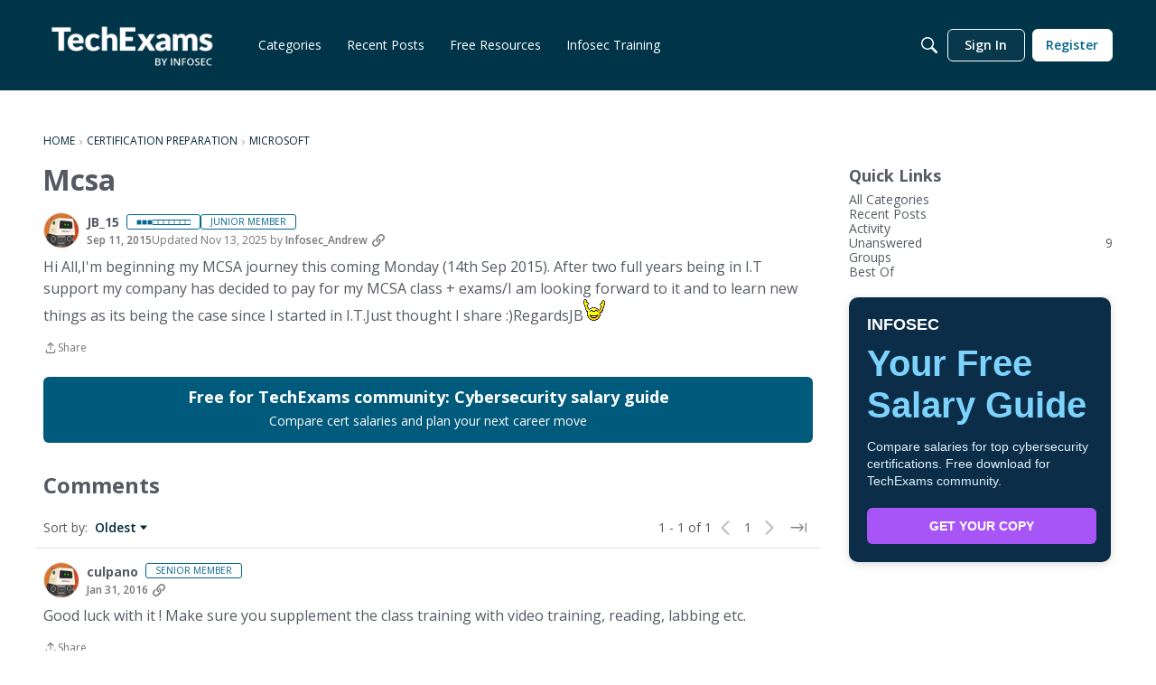

--- FILE ---
content_type: text/html; charset=utf-8
request_url: https://community.infosecinstitute.com/discussion/113893/mcsa
body_size: 100279
content:
<!DOCTYPE html>
<html lang="en"  style="min-height: 100%;">
    <head>
        <meta charset="utf-8">
        <meta http-equiv="X-UA-Compatible" content="IE=edge">
        <meta name="viewport" content="width=device-width, initial-scale=1">
        <title>Mcsa - TechExams Community</title>

<meta property="og:image" content="https://us.v-cdn.net/6030959/uploads/images/smilies/icon_cheers.gif" />
<meta name="description" content="Hi All,I&#039;m beginning my MCSA journey this coming Monday (14th Sep 2015). After two full years being in I.T support my company has decided to pay for my MCSA class + exams/I am looking forward to it and to learn new things as its being the case since I started in I.T.Just thought I share :)RegardsJB" />
<meta name="theme-color" content="#005A7C" />
<meta property="og:site_name" content="TechExams Community" />
<meta property="og:title" content="Mcsa - TechExams Community" />
<meta property="og:description" content="Hi All,I&#039;m beginning my MCSA journey this coming Monday (14th Sep 2015). After two full years being in I.T support my company has decided to pay for my MCSA class + exams/I am looking forward to it and to learn new things as its being the case since I started in I.T.Just thought I share :)RegardsJB" />
<meta property="og:url" content="https://community.infosecinstitute.com/discussion/113893/mcsa" />
<meta name="twitter:card" content="summary" />

<link rel="modulepreload" href="https://community.infosecinstitute.com/dist/v2/layouts/chunks/Breadcrumbs.CQBxbA7o.min.js" />
<link rel="modulepreload" href="https://community.infosecinstitute.com/dist/v2/layouts/chunks/HtmlWidget.DWoMv0kb.min.js" />
<link rel="modulepreload" href="https://community.infosecinstitute.com/dist/v2/layouts/chunks/QuickLinks.b2XWLE-p.min.js" />
<link rel="modulepreload" href="https://community.infosecinstitute.com/dist/v2/layouts/chunks/NewPostMenu.nr2FZcTo.min.js" />
<link rel="modulepreload" href="https://community.infosecinstitute.com/dist/v2/layouts/chunks/CallToActionWidget.yOI0DIzt.min.js" />
<link rel="modulepreload" href="https://community.infosecinstitute.com/dist/v2/layouts/chunks/addons/vanilla/OriginalPostAsset.0HI0zJ72.min.js" />
<link rel="modulepreload" href="https://community.infosecinstitute.com/dist/v2/layouts/chunks/addons/vanilla/CreateCommentAsset.BDxtN-4E.min.js" />
<link rel="modulepreload" href="https://community.infosecinstitute.com/dist/v2/layouts/chunks/addons/vanilla/CommentThreadAsset.43cgblKW.min.js" />
<link rel="modulepreload" href="https://community.infosecinstitute.com/dist/v2/layouts/chunks/addons/vanilla/PostAttachmentsAsset.BkCUT1DA.min.js" />
<link rel="modulepreload" href="https://community.infosecinstitute.com/dist/v2/layouts/chunks/addons/vanilla/PostMetaAsset.9iw7jbSY.min.js" />
<link rel="modulepreload" href="https://community.infosecinstitute.com/dist/v2/layouts/chunks/addons/vanilla/PostTagsAsset.DcjsaF4V.min.js" />
<link rel="modulepreload" href="https://community.infosecinstitute.com/dist/v2/layouts/vendor/vendor/react-core.BgLhaSja.min.js" />
<link rel="modulepreload" href="https://community.infosecinstitute.com/dist/v2/layouts/entries/layouts.CU6UxUpk.min.js" />
<link rel="modulepreload" href="https://community.infosecinstitute.com/dist/v2/layouts/chunks/breadcrumbsStyles.DiOKI4bF.min.js" />
<link rel="modulepreload" href="https://community.infosecinstitute.com/dist/v2/layouts/chunks/vendor/lodash.CM-NTfHi.min.js" />
<link rel="modulepreload" href="https://community.infosecinstitute.com/dist/v2/layouts/vendor/vendor/redux.D4LK-I4W.min.js" />
<link rel="modulepreload" href="https://community.infosecinstitute.com/dist/v2/layouts/vendor/vendor/react-spring.DXIfzgpn.min.js" />
<link rel="modulepreload" href="https://community.infosecinstitute.com/dist/v2/layouts/vendor/vendor/react-select.BG-kRqJv.min.js" />
<link rel="modulepreload" href="https://community.infosecinstitute.com/dist/v2/layouts/vendor/vendor/moment.BYTvHWBW.min.js" />
<link rel="modulepreload" href="https://community.infosecinstitute.com/dist/v2/layouts/vendor/reach-utils-owner-document.esm.CQ-ws_La.min.js" />
<link rel="modulepreload" href="https://community.infosecinstitute.com/dist/v2/layouts/chunks/AiFAB.OuPpBbMi.min.js" />
<link rel="modulepreload" href="https://community.infosecinstitute.com/dist/v2/layouts/chunks/HomeWidgetContainer.SIGw9OUt.min.js" />
<link rel="modulepreload" href="https://community.infosecinstitute.com/dist/v2/layouts/chunks/ContributionItem.variables.DfvjCf5F.min.js" />
<link rel="modulepreload" href="https://community.infosecinstitute.com/dist/v2/layouts/chunks/addons/vanilla/Reactions.variables.CMq7CjKH.min.js" />
<link rel="modulepreload" href="https://community.infosecinstitute.com/dist/v2/layouts/chunks/addons/vanilla/ContentItem.DWke7xiH.min.js" />
<link rel="modulepreload" href="https://community.infosecinstitute.com/dist/v2/layouts/chunks/SuggestedAnswerItem.BgB2qqh8.min.js" />
<link rel="modulepreload" href="https://community.infosecinstitute.com/dist/v2/layouts/chunks/addons/vanilla/CommentEditor.DdeyQ3My.min.js" />
<link rel="modulepreload" href="https://community.infosecinstitute.com/dist/v2/layouts/chunks/addons/vanilla/CommentsApi.CziasUZ2.min.js" />
<link rel="modulepreload" href="https://community.infosecinstitute.com/dist/v2/layouts/chunks/MentionsContext.fotzm9Ms.min.js" />
<link rel="modulepreload" href="https://community.infosecinstitute.com/dist/v2/layouts/chunks/addons/vanilla/CommentThreadAsset.nested.C6vGpUtm.min.js" />
<link rel="modulepreload" href="https://community.infosecinstitute.com/dist/v2/layouts/chunks/addons/vanilla/Comments.hooks.ClIbDaeS.min.js" />
<link rel="modulepreload" href="https://community.infosecinstitute.com/dist/v2/layouts/chunks/addons/vanilla/CommentsBulkActionsContext.CvJAJBoQ.min.js" />
<link rel="modulepreload" href="https://community.infosecinstitute.com/dist/v2/layouts/chunks/addons/vanilla/DeleteCommentsForm.dvOFdjK4.min.js" />
<link rel="modulepreload" href="https://community.infosecinstitute.com/dist/v2/layouts/chunks/List.tOFAJOU2.min.js" />
<link rel="modulepreload" href="https://community.infosecinstitute.com/dist/v2/layouts/chunks/addons/vanilla/CommentsBulkActions.classes.CLc78TcZ.min.js" />
<link rel="modulepreload" href="https://community.infosecinstitute.com/dist/v2/layouts/chunks/addons/vanilla/CommentEdit.Bu73Zqct.min.js" />
<link rel="modulepreload" href="https://community.infosecinstitute.com/dist/v2/layouts/chunks/addons/vanilla/ContentItemAttachment.D2px7c7x.min.js" />
<link rel="modulepreload" href="https://community.infosecinstitute.com/dist/v2/layouts/chunks/ListItem.I5PCdMHU.min.js" />
<link rel="modulepreload" href="https://community.infosecinstitute.com/dist/v2/layouts/chunks/ListItem.styles.D8Wc3f49.min.js" />
<link rel="modulepreload" href="https://community.infosecinstitute.com/dist/v2/layouts/chunks/AttachmentLayout.BHBBGuS4.min.js" />
<link rel="modulepreload" href="https://community.infosecinstitute.com/dist/v2/layouts/chunks/TruncatedText.Dcyjgw3u.min.js" />
<link rel="modulepreload" href="https://community.infosecinstitute.com/dist/v2/layouts/chunks/TokenItem.oeCax9SF.min.js" />
<link rel="modulepreload" href="https://community.infosecinstitute.com/dist/v2/layouts/chunks/addons/dashboard/UserProfiles.types.toa7AX1Q.min.js" />
<link rel="stylesheet" type="text/css" href="https://community.infosecinstitute.com/dist/v2/layouts/chunks/addons/openapi-embed/QuickLinks.C0TktU-I.css" />
<link rel="stylesheet" type="text/css" href="https://community.infosecinstitute.com/dist/v2/layouts/chunks/addons/openapi-embed/layouts._xHqySZ2.css" />
<link rel="canonical" href="https://community.infosecinstitute.com/discussion/113893/mcsa" />

<link rel="shortcut icon" href="https://us.v-cdn.net/6030959/uploads/favicon_5f6ba4701d42877fa2b36e1db3ea7e8c.ico" type="image/x-icon" />

<script type="module" nonce="91e0caf462bd2c0b7e831b61971f6980">window['vanillaInitialLayout'] = {"query":{"layoutViewType":"post","recordType":"discussion","recordID":113893,"params":{"discussionID":113893,"sort":null,"locale":"en","siteSectionID":"0"}},"data":{"layoutID":5,"name":"Discussion Template -  2025","layoutViewType":"discussion","isDefault":false,"layout":[{"$seoContent":"<section><\/section>","$reactComponent":"SectionOneColumn","$reactProps":{"children":[],"isNarrow":false}},{"$seoContent":"<section>\n<div class=\"seoSectionRow seoBreadcrumbs\"><div class='seoSectionPiece'><div class='sectionItem'><div class=\"pageBox\">\n        <ul class=\"linkList\">\n<li>\n<a href=\"https:\/\/community.infosecinstitute.com\/\">Home<\/a>\n<\/li>\n<li>\n<a href=\"https:\/\/community.infosecinstitute.com\/categories\/certification-preparation\">Certification Preparation<\/a>\n<\/li>\n<li>\n<a href=\"https:\/\/community.infosecinstitute.com\/categories\/microsoft\">Microsoft<\/a>\n<\/li>\n<\/ul>\n    <\/div><\/div><\/div><\/div>\n<div class=\"seoSectionColumn mainColumn\"><div class='seoSectionPiece'><div class='sectionItem'><h1>Mcsa<\/h1>\n<div><a href=\"https:\/\/community.infosecinstitute.com\/profile\/JB_15\" class=\"seoUser\">\n<img height=\"24px\" width=\"24px\" src=\"https:\/\/us.v-cdn.net\/6030959\/uploads\/defaultavatar\/nE1RZK93BLG3K.jpg\" alt=\"Photo of JB_15\" \/>\n<span class=\"seoUserName\">JB_15<\/span>\n<\/a><\/div>\n<div class=\"userContent\">\nHi All,I'm beginning my MCSA journey this coming Monday (14th Sep 2015). After two full years being in I.T support my company has decided to pay for my MCSA class + exams\/I am looking forward to it and to learn new things as its being the case since I started in I.T.Just thought I share :)RegardsJB<img src=\"https:\/\/us.v-cdn.net\/6030959\/uploads\/images\/smilies\/icon_cheers.gif\" alt=\"icon_cheers.gif\" loading=\"lazy\" srcset=\"https:\/\/us.v-cdn.net\/cdn-cgi\/image\/quality=80,format=auto,fit=scale-down,height=300,width=300\/6030959\/uploads\/images\/smilies\/icon_cheers.gif 300w, https:\/\/us.v-cdn.net\/cdn-cgi\/image\/quality=80,format=auto,fit=scale-down,height=600,width=600\/6030959\/uploads\/images\/smilies\/icon_cheers.gif 600w, https:\/\/us.v-cdn.net\/cdn-cgi\/image\/quality=80,format=auto,fit=scale-down,height=800,width=800\/6030959\/uploads\/images\/smilies\/icon_cheers.gif 800w, https:\/\/us.v-cdn.net\/cdn-cgi\/image\/quality=80,format=auto,fit=scale-down,height=1200,width=1200\/6030959\/uploads\/images\/smilies\/icon_cheers.gif 1200w, https:\/\/us.v-cdn.net\/cdn-cgi\/image\/quality=80,format=auto,fit=scale-down,height=1600,width=1600\/6030959\/uploads\/images\/smilies\/icon_cheers.gif 1600w, https:\/\/us.v-cdn.net\/cdn-cgi\/image\/quality=80,format=auto,fit=scale-down,height=2000,width=2000\/6030959\/uploads\/images\/smilies\/icon_cheers.gif 2000w, https:\/\/us.v-cdn.net\/6030959\/uploads\/images\/smilies\/icon_cheers.gif\" sizes=\"100vw\" class=\"embedImage-img importedEmbed-img\"><\/img>\n<\/div><\/div><div class='sectionItem'><div class=\"pageBox\">\n        <div class=\"pageHeadingBox\">\n        <h2>Find more posts tagged with<\/h2>                    <\/div>\n        \n    <\/div><\/div><div class='sectionItem'><div class=\"pageBox\">\n        <div class=\"pageHeadingBox\">\n        <h2>Free for TechExams community: Cybersecurity salary guide<\/h2>                <p>Compare cert salaries and plan your next career move<\/p>    <\/div>\n        <ul class=\"linkList\">\n<li>\n<a href=\"https:\/\/www.infosecinstitute.com\/form\/cybersecurity-salary-guide\/?utm_source=techexam&amp;utm_medium=community&amp;utm_campaign=salary+guide\">Button<\/a>\n<\/li>\n<\/ul>\n    <\/div><\/div><div class='sectionItem'><h2>Comments<\/h2>\n<div class=\"comment separated\">\n<div><a href=\"https:\/\/community.infosecinstitute.com\/profile\/culpano\" class=\"seoUser\">\n<img height=\"24px\" width=\"24px\" src=\"https:\/\/us.v-cdn.net\/6030959\/uploads\/defaultavatar\/nE1RZK93BLG3K.jpg\" alt=\"Photo of culpano\" \/>\n<span class=\"seoUserName\">culpano<\/span>\n<\/a><\/div>\n<div class=\"userContent\">Good luck with it ! Make sure you supplement the class training with video training, reading, labbing etc.<\/div>\n<\/div>\n<\/div><\/div><\/div>\n<div class=\"seoSectionColumn\"><div class='seoSectionPiece'><div class='sectionItem'><div class=\"pageBox\">\n        <ul class=\"linkList\">\n<\/ul>\n    <\/div><\/div><div class='sectionItem'><div class=\"pageBox\">\n        <div class=\"pageHeadingBox\">\n        <h2>Quick Links<\/h2>                    <\/div>\n        <ul class=\"linkList\">\n<li>\n<a href=\"\/categories\">All Categories<\/a>\n<\/li>\n<li>\n<a href=\"\/discussions\">Recent Posts<\/a>\n<\/li>\n<li>\n<a href=\"\/activity\">Activity<\/a>\n<\/li>\n<li>\n<a href=\"\/discussions\/unanswered\">Unanswered<\/a>\n<\/li>\n<li>\n<a href=\"\/groups\">Groups<\/a>\n<\/li>\n<li>\n<a href=\"\/bestof\">Best Of<\/a>\n<\/li>\n<\/ul>\n    <\/div><\/div><div class='sectionItem'><template shadowrootmode=\"open\">\n<style>.infosec-widget {\r\n  width: 290px;\r\n  background: #0b2d47;\r\n  border-radius: 10px;\r\n  overflow: hidden;\r\n  box-shadow: 0 2px 10px rgba(0, 0, 0, 0.15);\r\n  font-family: 'Segoe UI', sans-serif;\r\n  color: #ffffff;\r\n}\r\n\r\n.infosec-content {\r\n  padding: 20px;\r\n  position: relative;\r\n}\r\n\r\n.infosec-content h2 {\r\n  font-size: 18px;\r\n  margin: 0 0 10px;\r\n  font-weight: bold;\r\n}\r\n\r\n.infosec-discount {\r\n  font-size: 40px;\r\n  font-weight: bold;\r\n  color: #7dd3fc;\r\n  display: flex;\r\n  align-items: baseline;\r\n  gap: 10px;\r\n  margin-bottom: 10px;\r\n}\r\n\r\n.infosec-discount .off {\r\n  font-size: 28px;\r\n  color: #bae6fd;\r\n  font-weight: 400;\r\n}\r\n\r\n.infosec-note {\r\n  font-size: 14px;\r\n  line-height: 1.4;\r\n  margin-bottom: 20px;\r\n  color: #e0f2fe;\r\n}\r\n\r\n.infosec-button {\r\n  width: 100%;\r\n  background-color: #a855f7;\r\n  color: #ffffff;\r\n  font-weight: bold;\r\n  border: none;\r\n  padding: 12px 0;\r\n  border-radius: 6px;\r\n  cursor: pointer;\r\n  font-size: 14px;\r\n  transition: background 0.3s;\r\n}\r\n\r\n.infosec-button:hover {\r\n  background-color: #9333ea;\r\n}<\/style><div class=\"infosec-widget\">\r\n  <div class=\"infosec-content\">\r\n    <h2>INFOSEC<\/h2>\r\n    <div class=\"infosec-discount\">\r\n      <span class=\"amount\">Your Free Salary Guide<\/span>\r\n    <\/div>\r\n    <p class=\"infosec-note\">\r\n      Compare salaries for top cybersecurity certifications. Free download for TechExams community.\r\n    <\/p>\r\n    <a class=\"infosec-button\" style=\"text-decoration: none; padding: 12px; width: calc(100% - 20px); display: block; text-align: center;\" href=\"https:\/\/www.infosecinstitute.com\/form\/cybersecurity-salary-guide\/?utm_source=techexam&utm_medium=community&utm_campaign=salary+guide\">GET YOUR COPY<\/a>\r\n  <\/div>\r\n<\/div>\n<\/template><\/div><\/div><\/div>\n<\/section>","$reactComponent":"SectionTwoColumns","$reactProps":{"isInverted":false,"mainBottom":[{"$reactComponent":"OriginalPostAsset","$seoContent":"<h1>Mcsa<\/h1>\n<div><a href=\"https:\/\/community.infosecinstitute.com\/profile\/JB_15\" class=\"seoUser\">\n<img height=\"24px\" width=\"24px\" src=\"https:\/\/us.v-cdn.net\/6030959\/uploads\/defaultavatar\/nE1RZK93BLG3K.jpg\" alt=\"Photo of JB_15\" \/>\n<span class=\"seoUserName\">JB_15<\/span>\n<\/a><\/div>\n<div class=\"userContent\">\nHi All,I'm beginning my MCSA journey this coming Monday (14th Sep 2015). After two full years being in I.T support my company has decided to pay for my MCSA class + exams\/I am looking forward to it and to learn new things as its being the case since I started in I.T.Just thought I share :)RegardsJB<img src=\"https:\/\/us.v-cdn.net\/6030959\/uploads\/images\/smilies\/icon_cheers.gif\" alt=\"icon_cheers.gif\" loading=\"lazy\" srcset=\"https:\/\/us.v-cdn.net\/cdn-cgi\/image\/quality=80,format=auto,fit=scale-down,height=300,width=300\/6030959\/uploads\/images\/smilies\/icon_cheers.gif 300w, https:\/\/us.v-cdn.net\/cdn-cgi\/image\/quality=80,format=auto,fit=scale-down,height=600,width=600\/6030959\/uploads\/images\/smilies\/icon_cheers.gif 600w, https:\/\/us.v-cdn.net\/cdn-cgi\/image\/quality=80,format=auto,fit=scale-down,height=800,width=800\/6030959\/uploads\/images\/smilies\/icon_cheers.gif 800w, https:\/\/us.v-cdn.net\/cdn-cgi\/image\/quality=80,format=auto,fit=scale-down,height=1200,width=1200\/6030959\/uploads\/images\/smilies\/icon_cheers.gif 1200w, https:\/\/us.v-cdn.net\/cdn-cgi\/image\/quality=80,format=auto,fit=scale-down,height=1600,width=1600\/6030959\/uploads\/images\/smilies\/icon_cheers.gif 1600w, https:\/\/us.v-cdn.net\/cdn-cgi\/image\/quality=80,format=auto,fit=scale-down,height=2000,width=2000\/6030959\/uploads\/images\/smilies\/icon_cheers.gif 2000w, https:\/\/us.v-cdn.net\/6030959\/uploads\/images\/smilies\/icon_cheers.gif\" sizes=\"100vw\" class=\"embedImage-img importedEmbed-img\"><\/img>\n<\/div>","$reactProps":{"discussion":{"discussionID":113893,"type":"discussion","name":"Mcsa","body":"Hi All,I'm beginning my MCSA journey this coming Monday (14th Sep 2015). After two full years being in I.T support my company has decided to pay for my MCSA class + exams\/I am looking forward to it and to learn new things as its being the case since I started in I.T.Just thought I share :)RegardsJB<img src=\"https:\/\/us.v-cdn.net\/6030959\/uploads\/images\/smilies\/icon_cheers.gif\" alt=\"icon_cheers.gif\" loading=\"lazy\" srcset=\"https:\/\/us.v-cdn.net\/cdn-cgi\/image\/quality=80,format=auto,fit=scale-down,height=300,width=300\/6030959\/uploads\/images\/smilies\/icon_cheers.gif 300w, https:\/\/us.v-cdn.net\/cdn-cgi\/image\/quality=80,format=auto,fit=scale-down,height=600,width=600\/6030959\/uploads\/images\/smilies\/icon_cheers.gif 600w, https:\/\/us.v-cdn.net\/cdn-cgi\/image\/quality=80,format=auto,fit=scale-down,height=800,width=800\/6030959\/uploads\/images\/smilies\/icon_cheers.gif 800w, https:\/\/us.v-cdn.net\/cdn-cgi\/image\/quality=80,format=auto,fit=scale-down,height=1200,width=1200\/6030959\/uploads\/images\/smilies\/icon_cheers.gif 1200w, https:\/\/us.v-cdn.net\/cdn-cgi\/image\/quality=80,format=auto,fit=scale-down,height=1600,width=1600\/6030959\/uploads\/images\/smilies\/icon_cheers.gif 1600w, https:\/\/us.v-cdn.net\/cdn-cgi\/image\/quality=80,format=auto,fit=scale-down,height=2000,width=2000\/6030959\/uploads\/images\/smilies\/icon_cheers.gif 2000w, https:\/\/us.v-cdn.net\/6030959\/uploads\/images\/smilies\/icon_cheers.gif\" sizes=\"100vw\" class=\"embedImage-img importedEmbed-img\"><\/img>","categoryID":4,"dateInserted":"2015-09-11T05:23:44+00:00","dateUpdated":"2025-11-13T22:16:50+00:00","dateLastComment":"2016-01-31T13:27:29+00:00","insertUserID":365079,"insertUser":{"userID":365079,"name":"JB_15","title":"Junior Member","url":"https:\/\/community.infosecinstitute.com\/profile\/JB_15","photoUrl":"https:\/\/us.v-cdn.net\/6030959\/uploads\/defaultavatar\/nE1RZK93BLG3K.jpg","dateLastActive":"2020-04-12T16:48:28+00:00","banned":0,"punished":0,"private":false,"label":"\u25a0\u25a0\u25a0\u25a1\u25a1\u25a1\u25a1\u25a1\u25a1\u25a1","labelHtml":"\u25a0\u25a0\u25a0\u25a1\u25a1\u25a1\u25a1\u25a1\u25a1\u25a1","badges":null,"signature":null},"updateUserID":472060,"lastUserID":396617,"lastUser":{"userID":396617,"name":"culpano","title":"Senior Member","url":"https:\/\/community.infosecinstitute.com\/profile\/culpano","photoUrl":"https:\/\/us.v-cdn.net\/6030959\/uploads\/defaultavatar\/nE1RZK93BLG3K.jpg","dateLastActive":"2017-07-06T07:44:42+00:00","banned":0,"punished":0,"private":false},"pinned":false,"pinLocation":null,"closed":false,"announce":false,"sink":false,"countComments":1,"countViews":3807,"score":null,"hot":3205021834,"url":"https:\/\/community.infosecinstitute.com\/discussion\/113893\/mcsa","canonicalUrl":"https:\/\/community.infosecinstitute.com\/discussion\/113893\/mcsa","format":"BBCode","breadcrumbs":[{"name":"Home","url":"https:\/\/community.infosecinstitute.com\/"},{"name":"Certification Preparation","url":"https:\/\/community.infosecinstitute.com\/categories\/certification-preparation"},{"name":"Microsoft","url":"https:\/\/community.infosecinstitute.com\/categories\/microsoft"}],"groupID":null,"statusID":0,"image":{"url":"https:\/\/us.v-cdn.net\/6030959\/uploads\/images\/smilies\/icon_cheers.gif","urlSrcSet":{"300":"https:\/\/us.v-cdn.net\/cdn-cgi\/image\/quality=80,format=auto,fit=scale-down,height=300,width=300\/6030959\/uploads\/images\/smilies\/icon_cheers.gif","600":"https:\/\/us.v-cdn.net\/cdn-cgi\/image\/quality=80,format=auto,fit=scale-down,height=600,width=600\/6030959\/uploads\/images\/smilies\/icon_cheers.gif","800":"https:\/\/us.v-cdn.net\/cdn-cgi\/image\/quality=80,format=auto,fit=scale-down,height=800,width=800\/6030959\/uploads\/images\/smilies\/icon_cheers.gif","1200":"https:\/\/us.v-cdn.net\/cdn-cgi\/image\/quality=80,format=auto,fit=scale-down,height=1200,width=1200\/6030959\/uploads\/images\/smilies\/icon_cheers.gif","1600":"https:\/\/us.v-cdn.net\/cdn-cgi\/image\/quality=80,format=auto,fit=scale-down,height=1600,width=1600\/6030959\/uploads\/images\/smilies\/icon_cheers.gif","2000":"https:\/\/us.v-cdn.net\/cdn-cgi\/image\/quality=80,format=auto,fit=scale-down,height=2000,width=2000\/6030959\/uploads\/images\/smilies\/icon_cheers.gif"},"alt":"icon_cheers.gif"},"images":[{"url":"https:\/\/us.v-cdn.net\/6030959\/uploads\/images\/smilies\/icon_cheers.gif","urlSrcSet":{"300":"https:\/\/us.v-cdn.net\/cdn-cgi\/image\/quality=80,format=auto,fit=scale-down,height=300,width=300\/6030959\/uploads\/images\/smilies\/icon_cheers.gif","600":"https:\/\/us.v-cdn.net\/cdn-cgi\/image\/quality=80,format=auto,fit=scale-down,height=600,width=600\/6030959\/uploads\/images\/smilies\/icon_cheers.gif","800":"https:\/\/us.v-cdn.net\/cdn-cgi\/image\/quality=80,format=auto,fit=scale-down,height=800,width=800\/6030959\/uploads\/images\/smilies\/icon_cheers.gif","1200":"https:\/\/us.v-cdn.net\/cdn-cgi\/image\/quality=80,format=auto,fit=scale-down,height=1200,width=1200\/6030959\/uploads\/images\/smilies\/icon_cheers.gif","1600":"https:\/\/us.v-cdn.net\/cdn-cgi\/image\/quality=80,format=auto,fit=scale-down,height=1600,width=1600\/6030959\/uploads\/images\/smilies\/icon_cheers.gif","2000":"https:\/\/us.v-cdn.net\/cdn-cgi\/image\/quality=80,format=auto,fit=scale-down,height=2000,width=2000\/6030959\/uploads\/images\/smilies\/icon_cheers.gif"},"alt":"icon_cheers.gif"}],"attributes":[],"reactions":[{"tagID":3,"urlcode":"Promote","name":"Promote","class":"Positive","hasReacted":false,"reactionValue":5,"count":0},{"tagID":6,"urlcode":"Disagree","name":"Disagree","class":"Negative","hasReacted":false,"reactionValue":0,"count":0},{"tagID":7,"urlcode":"Agree","name":"Agree","class":"Positive","hasReacted":false,"reactionValue":1,"count":0},{"tagID":9,"urlcode":"Like","name":"Like","class":"Positive","hasReacted":false,"reactionValue":1,"count":0},{"tagID":14,"urlcode":"LOL","name":"LOL","class":"Positive","hasReacted":false,"reactionValue":0,"count":0}],"tags":[],"permissions":{"comments.add":false,"comments.delete":false,"comments.edit":false,"discussions.add":false,"discussions.announce":false,"discussions.close":false,"discussions.delete":false,"discussions.edit":false,"discussions.sink":false,"discussions.view":true,"posts.moderate":false},"tagIDs":[],"bookmarked":false,"unread":false,"dismissed":false,"muted":false,"dateLastViewed":null,"category":{"categoryID":4,"name":"Microsoft","description":"","url":"https:\/\/community.infosecinstitute.com\/categories\/microsoft","allowedDiscussionTypes":["discussion","poll","question"]},"updateUser":{"userID":472060,"name":"Infosec_Andrew","url":"https:\/\/community.infosecinstitute.com\/profile\/Infosec_Andrew","photoUrl":"https:\/\/us.v-cdn.net\/6030959\/uploads\/userpics\/B7DF0548DGE3\/nZZT7R35RV03F.png","banned":0,"punished":0,"private":true,"label":"Admin","labelHtml":"Admin"}},"discussionApiParams":{"expand":["tags","insertUser","updateUser","breadcrumbs","reactions","attachments","reportMeta","category","permissions","dateLastViewed","insertUser.badges","warnings","insertUser.signature"]},"category":{"categoryID":4,"name":"Microsoft","description":"","url":"https:\/\/community.infosecinstitute.com\/categories\/microsoft","allowedDiscussionTypes":["discussion","question","poll"]},"page":null,"titleType":"discussion\/name"}},{"$reactComponent":"PostTagsAsset","$seoContent":"<div class=\"pageBox\">\n        <div class=\"pageHeadingBox\">\n        <h2>Find more posts tagged with<\/h2>                    <\/div>\n        \n    <\/div>","$reactProps":{"title":"Find more posts tagged with"}},{"$reactComponent":"CallToActionWidget","$seoContent":"<div class=\"pageBox\">\n        <div class=\"pageHeadingBox\">\n        <h2>Free for TechExams community: Cybersecurity salary guide<\/h2>                <p>Compare cert salaries and plan your next career move<\/p>    <\/div>\n        <ul class=\"linkList\">\n<li>\n<a href=\"https:\/\/www.infosecinstitute.com\/form\/cybersecurity-salary-guide\/?utm_source=techexam&amp;utm_medium=community&amp;utm_campaign=salary+guide\">Button<\/a>\n<\/li>\n<\/ul>\n    <\/div>","$reactProps":{"titleType":"static","title":"Free for TechExams community: Cybersecurity salary guide","descriptionType":"static","description":"Compare cert salaries and plan your next career move","textColor":"#FFFFFF","button":{"shouldUseButton":false,"url":"https:\/\/www.infosecinstitute.com\/form\/cybersecurity-salary-guide\/?utm_source=techexam&utm_medium=community&utm_campaign=salary+guide","title":"Button","type":"primary"},"background":{"color":"#005A7C","useOverlay":true}}},{"$reactComponent":"PostAttachmentsAsset","$seoContent":"","$reactProps":{"discussion":{"discussionID":113893,"type":"discussion","name":"Mcsa","body":"Hi All,I'm beginning my MCSA journey this coming Monday (14th Sep 2015). After two full years being in I.T support my company has decided to pay for my MCSA class + exams\/I am looking forward to it and to learn new things as its being the case since I started in I.T.Just thought I share :)RegardsJB<img src=\"https:\/\/us.v-cdn.net\/6030959\/uploads\/images\/smilies\/icon_cheers.gif\" alt=\"icon_cheers.gif\" loading=\"lazy\" srcset=\"https:\/\/us.v-cdn.net\/cdn-cgi\/image\/quality=80,format=auto,fit=scale-down,height=300,width=300\/6030959\/uploads\/images\/smilies\/icon_cheers.gif 300w, https:\/\/us.v-cdn.net\/cdn-cgi\/image\/quality=80,format=auto,fit=scale-down,height=600,width=600\/6030959\/uploads\/images\/smilies\/icon_cheers.gif 600w, https:\/\/us.v-cdn.net\/cdn-cgi\/image\/quality=80,format=auto,fit=scale-down,height=800,width=800\/6030959\/uploads\/images\/smilies\/icon_cheers.gif 800w, https:\/\/us.v-cdn.net\/cdn-cgi\/image\/quality=80,format=auto,fit=scale-down,height=1200,width=1200\/6030959\/uploads\/images\/smilies\/icon_cheers.gif 1200w, https:\/\/us.v-cdn.net\/cdn-cgi\/image\/quality=80,format=auto,fit=scale-down,height=1600,width=1600\/6030959\/uploads\/images\/smilies\/icon_cheers.gif 1600w, https:\/\/us.v-cdn.net\/cdn-cgi\/image\/quality=80,format=auto,fit=scale-down,height=2000,width=2000\/6030959\/uploads\/images\/smilies\/icon_cheers.gif 2000w, https:\/\/us.v-cdn.net\/6030959\/uploads\/images\/smilies\/icon_cheers.gif\" sizes=\"100vw\" class=\"embedImage-img importedEmbed-img\"><\/img>","categoryID":4,"dateInserted":"2015-09-11T05:23:44+00:00","dateUpdated":"2025-11-13T22:16:50+00:00","dateLastComment":"2016-01-31T13:27:29+00:00","insertUserID":365079,"insertUser":{"userID":365079,"name":"JB_15","title":"Junior Member","url":"https:\/\/community.infosecinstitute.com\/profile\/JB_15","photoUrl":"https:\/\/us.v-cdn.net\/6030959\/uploads\/defaultavatar\/nE1RZK93BLG3K.jpg","dateLastActive":"2020-04-12T16:48:28+00:00","banned":0,"punished":0,"private":false,"label":"\u25a0\u25a0\u25a0\u25a1\u25a1\u25a1\u25a1\u25a1\u25a1\u25a1","labelHtml":"\u25a0\u25a0\u25a0\u25a1\u25a1\u25a1\u25a1\u25a1\u25a1\u25a1","badges":null,"signature":null},"updateUserID":472060,"lastUserID":396617,"lastUser":{"userID":396617,"name":"culpano","title":"Senior Member","url":"https:\/\/community.infosecinstitute.com\/profile\/culpano","photoUrl":"https:\/\/us.v-cdn.net\/6030959\/uploads\/defaultavatar\/nE1RZK93BLG3K.jpg","dateLastActive":"2017-07-06T07:44:42+00:00","banned":0,"punished":0,"private":false},"pinned":false,"pinLocation":null,"closed":false,"announce":false,"sink":false,"countComments":1,"countViews":3807,"score":null,"hot":3205021834,"url":"https:\/\/community.infosecinstitute.com\/discussion\/113893\/mcsa","canonicalUrl":"https:\/\/community.infosecinstitute.com\/discussion\/113893\/mcsa","format":"BBCode","breadcrumbs":[{"name":"Home","url":"https:\/\/community.infosecinstitute.com\/"},{"name":"Certification Preparation","url":"https:\/\/community.infosecinstitute.com\/categories\/certification-preparation"},{"name":"Microsoft","url":"https:\/\/community.infosecinstitute.com\/categories\/microsoft"}],"groupID":null,"statusID":0,"image":{"url":"https:\/\/us.v-cdn.net\/6030959\/uploads\/images\/smilies\/icon_cheers.gif","urlSrcSet":{"300":"https:\/\/us.v-cdn.net\/cdn-cgi\/image\/quality=80,format=auto,fit=scale-down,height=300,width=300\/6030959\/uploads\/images\/smilies\/icon_cheers.gif","600":"https:\/\/us.v-cdn.net\/cdn-cgi\/image\/quality=80,format=auto,fit=scale-down,height=600,width=600\/6030959\/uploads\/images\/smilies\/icon_cheers.gif","800":"https:\/\/us.v-cdn.net\/cdn-cgi\/image\/quality=80,format=auto,fit=scale-down,height=800,width=800\/6030959\/uploads\/images\/smilies\/icon_cheers.gif","1200":"https:\/\/us.v-cdn.net\/cdn-cgi\/image\/quality=80,format=auto,fit=scale-down,height=1200,width=1200\/6030959\/uploads\/images\/smilies\/icon_cheers.gif","1600":"https:\/\/us.v-cdn.net\/cdn-cgi\/image\/quality=80,format=auto,fit=scale-down,height=1600,width=1600\/6030959\/uploads\/images\/smilies\/icon_cheers.gif","2000":"https:\/\/us.v-cdn.net\/cdn-cgi\/image\/quality=80,format=auto,fit=scale-down,height=2000,width=2000\/6030959\/uploads\/images\/smilies\/icon_cheers.gif"},"alt":"icon_cheers.gif"},"images":[{"url":"https:\/\/us.v-cdn.net\/6030959\/uploads\/images\/smilies\/icon_cheers.gif","urlSrcSet":{"300":"https:\/\/us.v-cdn.net\/cdn-cgi\/image\/quality=80,format=auto,fit=scale-down,height=300,width=300\/6030959\/uploads\/images\/smilies\/icon_cheers.gif","600":"https:\/\/us.v-cdn.net\/cdn-cgi\/image\/quality=80,format=auto,fit=scale-down,height=600,width=600\/6030959\/uploads\/images\/smilies\/icon_cheers.gif","800":"https:\/\/us.v-cdn.net\/cdn-cgi\/image\/quality=80,format=auto,fit=scale-down,height=800,width=800\/6030959\/uploads\/images\/smilies\/icon_cheers.gif","1200":"https:\/\/us.v-cdn.net\/cdn-cgi\/image\/quality=80,format=auto,fit=scale-down,height=1200,width=1200\/6030959\/uploads\/images\/smilies\/icon_cheers.gif","1600":"https:\/\/us.v-cdn.net\/cdn-cgi\/image\/quality=80,format=auto,fit=scale-down,height=1600,width=1600\/6030959\/uploads\/images\/smilies\/icon_cheers.gif","2000":"https:\/\/us.v-cdn.net\/cdn-cgi\/image\/quality=80,format=auto,fit=scale-down,height=2000,width=2000\/6030959\/uploads\/images\/smilies\/icon_cheers.gif"},"alt":"icon_cheers.gif"}],"attributes":[],"reactions":[{"tagID":3,"urlcode":"Promote","name":"Promote","class":"Positive","hasReacted":false,"reactionValue":5,"count":0},{"tagID":6,"urlcode":"Disagree","name":"Disagree","class":"Negative","hasReacted":false,"reactionValue":0,"count":0},{"tagID":7,"urlcode":"Agree","name":"Agree","class":"Positive","hasReacted":false,"reactionValue":1,"count":0},{"tagID":9,"urlcode":"Like","name":"Like","class":"Positive","hasReacted":false,"reactionValue":1,"count":0},{"tagID":14,"urlcode":"LOL","name":"LOL","class":"Positive","hasReacted":false,"reactionValue":0,"count":0}],"tags":[],"permissions":{"comments.add":false,"comments.delete":false,"comments.edit":false,"discussions.add":false,"discussions.announce":false,"discussions.close":false,"discussions.delete":false,"discussions.edit":false,"discussions.sink":false,"discussions.view":true,"posts.moderate":false},"tagIDs":[],"bookmarked":false,"unread":false,"dismissed":false,"muted":false,"dateLastViewed":null,"category":{"categoryID":4,"name":"Microsoft","description":"","url":"https:\/\/community.infosecinstitute.com\/categories\/microsoft","allowedDiscussionTypes":["discussion","poll","question"]},"updateUser":{"userID":472060,"name":"Infosec_Andrew","url":"https:\/\/community.infosecinstitute.com\/profile\/Infosec_Andrew","photoUrl":"https:\/\/us.v-cdn.net\/6030959\/uploads\/userpics\/B7DF0548DGE3\/nZZT7R35RV03F.png","banned":0,"punished":0,"private":true,"label":"Admin","labelHtml":"Admin"}},"discussionApiParams":{"expand":["tags","insertUser","updateUser","breadcrumbs","reactions","attachments","reportMeta","category","permissions","dateLastViewed","insertUser.badges","warnings","insertUser.signature"]}}},{"$reactComponent":"CommentThreadAsset","$seoContent":"<h2>Comments<\/h2>\n<div class=\"comment separated\">\n<div><a href=\"https:\/\/community.infosecinstitute.com\/profile\/culpano\" class=\"seoUser\">\n<img height=\"24px\" width=\"24px\" src=\"https:\/\/us.v-cdn.net\/6030959\/uploads\/defaultavatar\/nE1RZK93BLG3K.jpg\" alt=\"Photo of culpano\" \/>\n<span class=\"seoUserName\">culpano<\/span>\n<\/a><\/div>\n<div class=\"userContent\">Good luck with it ! Make sure you supplement the class training with video training, reading, labbing etc.<\/div>\n<\/div>\n","$reactProps":{"threadStyle":"nested","commentsThread":{"paging":{"nextURL":null,"prevURL":null,"currentPage":1,"total":1,"limit":30},"data":{"threadStructure":[{"type":"comment","commentID":1001479,"parentCommentID":null,"depth":1,"children":[]}],"commentsByID":{"1001479":{"commentID":1001479,"discussionID":113893,"parentRecordType":"discussion","parentRecordID":113893,"name":"Re: Mcsa","categoryID":4,"body":"Good luck with it ! Make sure you supplement the class training with video training, reading, labbing etc.","dateInserted":"2016-01-31T13:27:29+00:00","dateUpdated":null,"insertUserID":396617,"updateUserID":396617,"score":0,"depth":1,"scoreChildComments":0,"countChildComments":0,"insertUser":{"userID":396617,"name":"culpano","title":"Senior Member","url":"https:\/\/community.infosecinstitute.com\/profile\/culpano","photoUrl":"https:\/\/us.v-cdn.net\/6030959\/uploads\/defaultavatar\/nE1RZK93BLG3K.jpg","dateLastActive":"2017-07-06T07:44:42+00:00","banned":0,"punished":0,"private":false,"badges":null,"signature":null},"url":"https:\/\/community.infosecinstitute.com\/discussion\/comment\/1001479#Comment_1001479","type":"comment","format":"BBCode","reactions":[{"tagID":3,"urlcode":"Promote","name":"Promote","class":"Positive","hasReacted":false,"reactionValue":5,"count":0},{"tagID":6,"urlcode":"Disagree","name":"Disagree","class":"Negative","hasReacted":false,"reactionValue":0,"count":0},{"tagID":7,"urlcode":"Agree","name":"Agree","class":"Positive","hasReacted":false,"reactionValue":1,"count":0},{"tagID":9,"urlcode":"Like","name":"Like","class":"Positive","hasReacted":false,"reactionValue":1,"count":0},{"tagID":14,"urlcode":"LOL","name":"LOL","class":"Positive","hasReacted":false,"reactionValue":0,"count":0}],"attributes":[],"updateUser":{"userID":396617,"name":"culpano","title":"Senior Member","url":"https:\/\/community.infosecinstitute.com\/profile\/culpano","photoUrl":"https:\/\/us.v-cdn.net\/6030959\/uploads\/defaultavatar\/nE1RZK93BLG3K.jpg","dateLastActive":"2017-07-06T07:44:42+00:00","banned":0,"punished":0,"private":false,"badges":null,"signature":null}}}}},"comments":{"data":[{"commentID":1001479,"discussionID":113893,"parentRecordType":"discussion","parentRecordID":113893,"name":"Re: Mcsa","categoryID":4,"body":"Good luck with it ! Make sure you supplement the class training with video training, reading, labbing etc.","dateInserted":"2016-01-31T13:27:29+00:00","dateUpdated":null,"insertUserID":396617,"updateUserID":396617,"score":0,"depth":1,"scoreChildComments":0,"countChildComments":0,"insertUser":{"userID":396617,"name":"culpano","title":"Senior Member","url":"https:\/\/community.infosecinstitute.com\/profile\/culpano","photoUrl":"https:\/\/us.v-cdn.net\/6030959\/uploads\/defaultavatar\/nE1RZK93BLG3K.jpg","dateLastActive":"2017-07-06T07:44:42+00:00","banned":0,"punished":0,"private":false,"badges":null,"signature":null},"url":"https:\/\/community.infosecinstitute.com\/discussion\/comment\/1001479#Comment_1001479","type":"comment","format":"BBCode","reactions":[{"tagID":3,"urlcode":"Promote","name":"Promote","class":"Positive","hasReacted":false,"reactionValue":5,"count":0},{"tagID":6,"urlcode":"Disagree","name":"Disagree","class":"Negative","hasReacted":false,"reactionValue":0,"count":0},{"tagID":7,"urlcode":"Agree","name":"Agree","class":"Positive","hasReacted":false,"reactionValue":1,"count":0},{"tagID":9,"urlcode":"Like","name":"Like","class":"Positive","hasReacted":false,"reactionValue":1,"count":0},{"tagID":14,"urlcode":"LOL","name":"LOL","class":"Positive","hasReacted":false,"reactionValue":0,"count":0}],"attributes":[],"updateUser":{"userID":396617,"name":"culpano","title":"Senior Member","url":"https:\/\/community.infosecinstitute.com\/profile\/culpano","photoUrl":"https:\/\/us.v-cdn.net\/6030959\/uploads\/defaultavatar\/nE1RZK93BLG3K.jpg","dateLastActive":"2017-07-06T07:44:42+00:00","banned":0,"punished":0,"private":false,"badges":null,"signature":null}}],"paging":[]},"apiParams":{"sort":"dateInserted","maxDepth":"5","collapseChildDepth":5,"parentRecordType":"discussion","parentRecordID":113893,"page":1,"limit":"30","expand":["insertUser","updateUser","reactions","attachments","reportMeta","insertUser.badges","warnings","insertUser.signature"],"defaultSort":"dateInserted"},"discussion":{"discussionID":113893,"type":"discussion","name":"Mcsa","body":"Hi All,I'm beginning my MCSA journey this coming Monday (14th Sep 2015). After two full years being in I.T support my company has decided to pay for my MCSA class + exams\/I am looking forward to it and to learn new things as its being the case since I started in I.T.Just thought I share :)RegardsJB<img src=\"https:\/\/us.v-cdn.net\/6030959\/uploads\/images\/smilies\/icon_cheers.gif\" alt=\"icon_cheers.gif\" loading=\"lazy\" srcset=\"https:\/\/us.v-cdn.net\/cdn-cgi\/image\/quality=80,format=auto,fit=scale-down,height=300,width=300\/6030959\/uploads\/images\/smilies\/icon_cheers.gif 300w, https:\/\/us.v-cdn.net\/cdn-cgi\/image\/quality=80,format=auto,fit=scale-down,height=600,width=600\/6030959\/uploads\/images\/smilies\/icon_cheers.gif 600w, https:\/\/us.v-cdn.net\/cdn-cgi\/image\/quality=80,format=auto,fit=scale-down,height=800,width=800\/6030959\/uploads\/images\/smilies\/icon_cheers.gif 800w, https:\/\/us.v-cdn.net\/cdn-cgi\/image\/quality=80,format=auto,fit=scale-down,height=1200,width=1200\/6030959\/uploads\/images\/smilies\/icon_cheers.gif 1200w, https:\/\/us.v-cdn.net\/cdn-cgi\/image\/quality=80,format=auto,fit=scale-down,height=1600,width=1600\/6030959\/uploads\/images\/smilies\/icon_cheers.gif 1600w, https:\/\/us.v-cdn.net\/cdn-cgi\/image\/quality=80,format=auto,fit=scale-down,height=2000,width=2000\/6030959\/uploads\/images\/smilies\/icon_cheers.gif 2000w, https:\/\/us.v-cdn.net\/6030959\/uploads\/images\/smilies\/icon_cheers.gif\" sizes=\"100vw\" class=\"embedImage-img importedEmbed-img\"><\/img>","categoryID":4,"dateInserted":"2015-09-11T05:23:44+00:00","dateUpdated":"2025-11-13T22:16:50+00:00","dateLastComment":"2016-01-31T13:27:29+00:00","insertUserID":365079,"insertUser":{"userID":365079,"name":"JB_15","title":"Junior Member","url":"https:\/\/community.infosecinstitute.com\/profile\/JB_15","photoUrl":"https:\/\/us.v-cdn.net\/6030959\/uploads\/defaultavatar\/nE1RZK93BLG3K.jpg","dateLastActive":"2020-04-12T16:48:28+00:00","banned":0,"punished":0,"private":false,"label":"\u25a0\u25a0\u25a0\u25a1\u25a1\u25a1\u25a1\u25a1\u25a1\u25a1","labelHtml":"\u25a0\u25a0\u25a0\u25a1\u25a1\u25a1\u25a1\u25a1\u25a1\u25a1","badges":null,"signature":null},"updateUserID":472060,"lastUserID":396617,"lastUser":{"userID":396617,"name":"culpano","title":"Senior Member","url":"https:\/\/community.infosecinstitute.com\/profile\/culpano","photoUrl":"https:\/\/us.v-cdn.net\/6030959\/uploads\/defaultavatar\/nE1RZK93BLG3K.jpg","dateLastActive":"2017-07-06T07:44:42+00:00","banned":0,"punished":0,"private":false},"pinned":false,"pinLocation":null,"closed":false,"announce":false,"sink":false,"countComments":1,"countViews":3807,"score":null,"hot":3205021834,"url":"https:\/\/community.infosecinstitute.com\/discussion\/113893\/mcsa","canonicalUrl":"https:\/\/community.infosecinstitute.com\/discussion\/113893\/mcsa","format":"BBCode","breadcrumbs":[{"name":"Home","url":"https:\/\/community.infosecinstitute.com\/"},{"name":"Certification Preparation","url":"https:\/\/community.infosecinstitute.com\/categories\/certification-preparation"},{"name":"Microsoft","url":"https:\/\/community.infosecinstitute.com\/categories\/microsoft"}],"groupID":null,"statusID":0,"image":{"url":"https:\/\/us.v-cdn.net\/6030959\/uploads\/images\/smilies\/icon_cheers.gif","urlSrcSet":{"300":"https:\/\/us.v-cdn.net\/cdn-cgi\/image\/quality=80,format=auto,fit=scale-down,height=300,width=300\/6030959\/uploads\/images\/smilies\/icon_cheers.gif","600":"https:\/\/us.v-cdn.net\/cdn-cgi\/image\/quality=80,format=auto,fit=scale-down,height=600,width=600\/6030959\/uploads\/images\/smilies\/icon_cheers.gif","800":"https:\/\/us.v-cdn.net\/cdn-cgi\/image\/quality=80,format=auto,fit=scale-down,height=800,width=800\/6030959\/uploads\/images\/smilies\/icon_cheers.gif","1200":"https:\/\/us.v-cdn.net\/cdn-cgi\/image\/quality=80,format=auto,fit=scale-down,height=1200,width=1200\/6030959\/uploads\/images\/smilies\/icon_cheers.gif","1600":"https:\/\/us.v-cdn.net\/cdn-cgi\/image\/quality=80,format=auto,fit=scale-down,height=1600,width=1600\/6030959\/uploads\/images\/smilies\/icon_cheers.gif","2000":"https:\/\/us.v-cdn.net\/cdn-cgi\/image\/quality=80,format=auto,fit=scale-down,height=2000,width=2000\/6030959\/uploads\/images\/smilies\/icon_cheers.gif"},"alt":"icon_cheers.gif"},"images":[{"url":"https:\/\/us.v-cdn.net\/6030959\/uploads\/images\/smilies\/icon_cheers.gif","urlSrcSet":{"300":"https:\/\/us.v-cdn.net\/cdn-cgi\/image\/quality=80,format=auto,fit=scale-down,height=300,width=300\/6030959\/uploads\/images\/smilies\/icon_cheers.gif","600":"https:\/\/us.v-cdn.net\/cdn-cgi\/image\/quality=80,format=auto,fit=scale-down,height=600,width=600\/6030959\/uploads\/images\/smilies\/icon_cheers.gif","800":"https:\/\/us.v-cdn.net\/cdn-cgi\/image\/quality=80,format=auto,fit=scale-down,height=800,width=800\/6030959\/uploads\/images\/smilies\/icon_cheers.gif","1200":"https:\/\/us.v-cdn.net\/cdn-cgi\/image\/quality=80,format=auto,fit=scale-down,height=1200,width=1200\/6030959\/uploads\/images\/smilies\/icon_cheers.gif","1600":"https:\/\/us.v-cdn.net\/cdn-cgi\/image\/quality=80,format=auto,fit=scale-down,height=1600,width=1600\/6030959\/uploads\/images\/smilies\/icon_cheers.gif","2000":"https:\/\/us.v-cdn.net\/cdn-cgi\/image\/quality=80,format=auto,fit=scale-down,height=2000,width=2000\/6030959\/uploads\/images\/smilies\/icon_cheers.gif"},"alt":"icon_cheers.gif"}],"attributes":[],"reactions":[{"tagID":3,"urlcode":"Promote","name":"Promote","class":"Positive","hasReacted":false,"reactionValue":5,"count":0},{"tagID":6,"urlcode":"Disagree","name":"Disagree","class":"Negative","hasReacted":false,"reactionValue":0,"count":0},{"tagID":7,"urlcode":"Agree","name":"Agree","class":"Positive","hasReacted":false,"reactionValue":1,"count":0},{"tagID":9,"urlcode":"Like","name":"Like","class":"Positive","hasReacted":false,"reactionValue":1,"count":0},{"tagID":14,"urlcode":"LOL","name":"LOL","class":"Positive","hasReacted":false,"reactionValue":0,"count":0}],"tags":[],"permissions":{"comments.add":false,"comments.delete":false,"comments.edit":false,"discussions.add":false,"discussions.announce":false,"discussions.close":false,"discussions.delete":false,"discussions.edit":false,"discussions.sink":false,"discussions.view":true,"posts.moderate":false},"tagIDs":[],"bookmarked":false,"unread":false,"dismissed":false,"muted":false,"dateLastViewed":null,"category":{"categoryID":4,"name":"Microsoft","description":"","url":"https:\/\/community.infosecinstitute.com\/categories\/microsoft","allowedDiscussionTypes":["discussion","poll","question"]},"updateUser":{"userID":472060,"name":"Infosec_Andrew","url":"https:\/\/community.infosecinstitute.com\/profile\/Infosec_Andrew","photoUrl":"https:\/\/us.v-cdn.net\/6030959\/uploads\/userpics\/B7DF0548DGE3\/nZZT7R35RV03F.png","banned":0,"punished":0,"private":true,"label":"Admin","labelHtml":"Admin"}},"discussionApiParams":{"expand":["tags","insertUser","updateUser","breadcrumbs","reactions","attachments","reportMeta","category","permissions","dateLastViewed","insertUser.badges","warnings","insertUser.signature"]},"title":"Comments","showOPTag":true}}],"secondaryBottom":[{"$reactComponent":"NewPostMenu","$seoContent":"<div class=\"pageBox\">\n        <ul class=\"linkList\">\n<\/ul>\n    <\/div>","$reactProps":[]},{"$reactComponent":"QuickLinks","$seoContent":"<div class=\"pageBox\">\n        <div class=\"pageHeadingBox\">\n        <h2>Quick Links<\/h2>                    <\/div>\n        <ul class=\"linkList\">\n<li>\n<a href=\"\/categories\">All Categories<\/a>\n<\/li>\n<li>\n<a href=\"\/discussions\">Recent Posts<\/a>\n<\/li>\n<li>\n<a href=\"\/activity\">Activity<\/a>\n<\/li>\n<li>\n<a href=\"\/discussions\/unanswered\">Unanswered<\/a>\n<\/li>\n<li>\n<a href=\"\/groups\">Groups<\/a>\n<\/li>\n<li>\n<a href=\"\/bestof\">Best Of<\/a>\n<\/li>\n<\/ul>\n    <\/div>","$reactProps":{"titleType":"static","title":"Quick Links","links":[{"name":"All Categories","url":"\/categories","id":"all-categories","countLimit":null,"permission":"discussions.view","image":null,"roleIDs":[]},{"name":"Recent Posts","url":"\/discussions","id":"recent-posts","countLimit":null,"permission":"discussions.view","image":null,"roleIDs":[]},{"name":"Activity","url":"\/activity","id":"activity","countLimit":null,"permission":"discussions.view","image":null,"roleIDs":[]},{"name":"My Bookmarks","url":"\/discussions\/bookmarked","id":"my-bookmarks","countLimit":null,"permission":"session.valid","image":null,"roleIDs":[]},{"name":"My Posts","url":"\/discussions\/mine","id":"my-posts","countLimit":null,"permission":"session.valid","image":null,"roleIDs":[]},{"name":"My Drafts","url":"\/drafts","id":"my-drafts","countLimit":null,"permission":"session.valid","image":null,"roleIDs":[]},{"name":"Unanswered","url":"\/discussions\/unanswered","id":"unanswered","countLimit":99,"permission":"discussions.view","image":null,"roleIDs":[]},{"name":"Groups","url":"\/groups","id":"groups","countLimit":null,"permission":null,"image":null,"roleIDs":[]},{"name":"Best Of","url":"\/bestof","id":"best-of","countLimit":null,"permission":null,"image":null,"roleIDs":[]}]}},{"$reactComponent":"HtmlWidget","$seoContent":"<template shadowrootmode=\"open\">\n<style>.infosec-widget {\r\n  width: 290px;\r\n  background: #0b2d47;\r\n  border-radius: 10px;\r\n  overflow: hidden;\r\n  box-shadow: 0 2px 10px rgba(0, 0, 0, 0.15);\r\n  font-family: 'Segoe UI', sans-serif;\r\n  color: #ffffff;\r\n}\r\n\r\n.infosec-content {\r\n  padding: 20px;\r\n  position: relative;\r\n}\r\n\r\n.infosec-content h2 {\r\n  font-size: 18px;\r\n  margin: 0 0 10px;\r\n  font-weight: bold;\r\n}\r\n\r\n.infosec-discount {\r\n  font-size: 40px;\r\n  font-weight: bold;\r\n  color: #7dd3fc;\r\n  display: flex;\r\n  align-items: baseline;\r\n  gap: 10px;\r\n  margin-bottom: 10px;\r\n}\r\n\r\n.infosec-discount .off {\r\n  font-size: 28px;\r\n  color: #bae6fd;\r\n  font-weight: 400;\r\n}\r\n\r\n.infosec-note {\r\n  font-size: 14px;\r\n  line-height: 1.4;\r\n  margin-bottom: 20px;\r\n  color: #e0f2fe;\r\n}\r\n\r\n.infosec-button {\r\n  width: 100%;\r\n  background-color: #a855f7;\r\n  color: #ffffff;\r\n  font-weight: bold;\r\n  border: none;\r\n  padding: 12px 0;\r\n  border-radius: 6px;\r\n  cursor: pointer;\r\n  font-size: 14px;\r\n  transition: background 0.3s;\r\n}\r\n\r\n.infosec-button:hover {\r\n  background-color: #9333ea;\r\n}<\/style><div class=\"infosec-widget\">\r\n  <div class=\"infosec-content\">\r\n    <h2>INFOSEC<\/h2>\r\n    <div class=\"infosec-discount\">\r\n      <span class=\"amount\">Your Free Salary Guide<\/span>\r\n    <\/div>\r\n    <p class=\"infosec-note\">\r\n      Compare salaries for top cybersecurity certifications. Free download for TechExams community.\r\n    <\/p>\r\n    <a class=\"infosec-button\" style=\"text-decoration: none; padding: 12px; width: calc(100% - 20px); display: block; text-align: center;\" href=\"https:\/\/www.infosecinstitute.com\/form\/cybersecurity-salary-guide\/?utm_source=techexam&utm_medium=community&utm_campaign=salary+guide\">GET YOUR COPY<\/a>\r\n  <\/div>\r\n<\/div>\n<\/template>","$reactProps":{"name":"Salary guide ad","isAdvertisement":false,"html":"<div class=\"infosec-widget\">\r\n  <div class=\"infosec-content\">\r\n    <h2>INFOSEC<\/h2>\r\n    <div class=\"infosec-discount\">\r\n      <span class=\"amount\">Your Free Salary Guide<\/span>\r\n    <\/div>\r\n    <p class=\"infosec-note\">\r\n      Compare salaries for top cybersecurity certifications. Free download for TechExams community.\r\n    <\/p>\r\n    <a class=\"infosec-button\" style=\"text-decoration: none; padding: 12px; width: calc(100% - 20px); display: block; text-align: center;\" href=\"https:\/\/www.infosecinstitute.com\/form\/cybersecurity-salary-guide\/?utm_source=techexam&utm_medium=community&utm_campaign=salary+guide\">GET YOUR COPY<\/a>\r\n  <\/div>\r\n<\/div>","javascript":"function browseBootCamps() {\r\n  window.open(\r\n    \"https:\/\/www.infosecinstitute.com\/form\/cybersecurity-salary-guide\/?utm_source=techexam&utm_medium=community&utm_campaign=salary+guide\"\r\n  );","css":".infosec-widget {\r\n  width: 290px;\r\n  background: #0b2d47;\r\n  border-radius: 10px;\r\n  overflow: hidden;\r\n  box-shadow: 0 2px 10px rgba(0, 0, 0, 0.15);\r\n  font-family: 'Segoe UI', sans-serif;\r\n  color: #ffffff;\r\n}\r\n\r\n.infosec-content {\r\n  padding: 20px;\r\n  position: relative;\r\n}\r\n\r\n.infosec-content h2 {\r\n  font-size: 18px;\r\n  margin: 0 0 10px;\r\n  font-weight: bold;\r\n}\r\n\r\n.infosec-discount {\r\n  font-size: 40px;\r\n  font-weight: bold;\r\n  color: #7dd3fc;\r\n  display: flex;\r\n  align-items: baseline;\r\n  gap: 10px;\r\n  margin-bottom: 10px;\r\n}\r\n\r\n.infosec-discount .off {\r\n  font-size: 28px;\r\n  color: #bae6fd;\r\n  font-weight: 400;\r\n}\r\n\r\n.infosec-note {\r\n  font-size: 14px;\r\n  line-height: 1.4;\r\n  margin-bottom: 20px;\r\n  color: #e0f2fe;\r\n}\r\n\r\n.infosec-button {\r\n  width: 100%;\r\n  background-color: #a855f7;\r\n  color: #ffffff;\r\n  font-weight: bold;\r\n  border: none;\r\n  padding: 12px 0;\r\n  border-radius: 6px;\r\n  cursor: pointer;\r\n  font-size: 14px;\r\n  transition: background 0.3s;\r\n}\r\n\r\n.infosec-button:hover {\r\n  background-color: #9333ea;\r\n}","javascriptNonce":"91e0caf462bd2c0b7e831b61971f6980"}}],"breadcrumbs":[{"$reactComponent":"Breadcrumbs","$seoContent":"<div class=\"pageBox\">\n        <ul class=\"linkList\">\n<li>\n<a href=\"https:\/\/community.infosecinstitute.com\/\">Home<\/a>\n<\/li>\n<li>\n<a href=\"https:\/\/community.infosecinstitute.com\/categories\/certification-preparation\">Certification Preparation<\/a>\n<\/li>\n<li>\n<a href=\"https:\/\/community.infosecinstitute.com\/categories\/microsoft\">Microsoft<\/a>\n<\/li>\n<\/ul>\n    <\/div>","$reactProps":{"children":[{"name":"Home","url":"https:\/\/community.infosecinstitute.com\/"},{"name":"Certification Preparation","url":"https:\/\/community.infosecinstitute.com\/categories\/certification-preparation"},{"name":"Microsoft","url":"https:\/\/community.infosecinstitute.com\/categories\/microsoft"}]}}]}}],"titleBar":{"$seoContent":"<nav aria-label=\"Primary Navigation\">\n        <ul>\n                            <li>\n                                            <a href=\"\/categories\">Categories<\/a>\n                                                                <ul>\n                                                            <li>\n                                                                            <a href=\"\/categories\/welcome-center\">Welcome Center<\/a>\n                                                                    <\/li>\n                                                            <li>\n                                                                            <a href=\"https:\/\/community.infosecinstitute.com\/categories\/education-development\">Education &amp; Development<\/a>\n                                                                    <\/li>\n                                                            <li>\n                                                                            <a href=\"https:\/\/community.infosecinstitute.com\/categories\/discussions2\">Discussions<\/a>\n                                                                    <\/li>\n                                                            <li>\n                                                                            <a href=\"https:\/\/infosec.vanillastaging.com\/categories\/certification-preparation\">Certification Preparation<\/a>\n                                                                    <\/li>\n                                                    <\/ul>\n                                    <\/li>\n                            <li>\n                                            <a href=\"\/discussions\">Recent Posts<\/a>\n                                                        <\/li>\n                            <li>\n                                            <a href=\"\/groups\">Groups<\/a>\n                                                        <\/li>\n                            <li>\n                                            <a href=\"https:\/\/www.infosecinstitute.com\/resources\/?utm_source=techexams&amp;utm_medium=community&amp;utm_campaign=menu&amp;utm_content=resources\">Free Resources<\/a>\n                                                                <ul>\n                                                            <li>\n                                                                            <a href=\"https:\/\/www.infosecinstitute.com\/resources\/?Type=Ebook%2C+guide+%26+report&amp;utm_source=techexams&amp;utm_medium=community&amp;utm_campaign=menu&amp;utm_content=resources\">Ebooks<\/a>\n                                                                    <\/li>\n                                                            <li>\n                                                                            <a href=\"https:\/\/www.infosecinstitute.com\/resources\/?q=cysa&amp;Type=Webcast+%26+video\">Webinars<\/a>\n                                                                    <\/li>\n                                                            <li>\n                                                                            <a href=\"https:\/\/www.infosecinstitute.com\/resources\/?utm_source=techexams&amp;utm_medium=community&amp;utm_campaign=menu&amp;utm_content=resources\">Free Workshops<\/a>\n                                                                    <\/li>\n                                                    <\/ul>\n                                    <\/li>\n                            <li>\n                                            <a href=\"https:\/\/www.infosecinstitute.com?utm_source=techexams&amp;utm_medium=community&amp;utm_campaign=menu&amp;utm_content=training\">Infosec Training<\/a>\n                                                                <ul>\n                                                            <li>\n                                                                            <a href=\"https:\/\/www.infosecinstitute.com\/courses\/?utm_source=techexams&amp;utm_medium=community&amp;utm_campaign=menu&amp;utm_content=training\">IT &amp; Security Training<\/a>\n                                                                    <\/li>\n                                                            <li>\n                                                                            <a href=\"https:\/\/www.infosecinstitute.com\/courses\/schedule\/?utm_source=techexams&amp;utm_medium=community&amp;utm_campaign=menu&amp;utm_content=training\">Live Boot Camps<\/a>\n                                                                    <\/li>\n                                                            <li>\n                                                                            <a href=\"https:\/\/www.infosecinstitute.com\/iq\/?utm_source=techexams&amp;utm_medium=community&amp;utm_campaign=menu&amp;utm_content=training\">Security Awareness Training<\/a>\n                                                                    <\/li>\n                                                            <li>\n                                                                            <a href=\"https:\/\/www.infosecinstitute.com\/about-us\/?utm_source=techexams&amp;utm_medium=community&amp;utm_campaign=menu&amp;utm_content=training\">About Infosec Institute<\/a>\n                                                                    <\/li>\n                                                    <\/ul>\n                                    <\/li>\n                    <\/ul>\n    <\/nav>","$reactComponent":"TitleBar","$reactProps":{"positioning":"StickySolid","logoType":"styleguide","navigationType":"styleguide","navigation":{"items":[{"id":"builtin-categories","url":"\/categories","name":"Categories","children":[{"name":"Welcome Center","url":"\/categories\/welcome-center","id":"d0dbbf63-c85e-4743-9c1c-226dcfd277e6","isCustom":true,"children":[{"name":"Announcements","url":"https:\/\/community.infosecinstitute.com\/categories\/announcements","id":"b3e7bec7-e791-45e3-97ee-da4844f3eaec","isCustom":true,"image":"","children":[]},{"name":"Introductions","url":"https:\/\/community.infosecinstitute.com\/categories\/introduce-yourself","id":"dde67f34-e138-4aef-b924-c8e3b297c10b","isCustom":true,"image":"","children":[]},{"name":"Forum Rules","url":"https:\/\/community.infosecinstitute.com\/categories\/forum-rules-of-engagement","id":"9acb08b9-99fc-4737-b964-552862a52083","isCustom":true,"image":"","children":[]},{"name":"Support","url":"https:\/\/community.infosecinstitute.com\/categories\/tech-exams-support","id":"023aff3b-59a2-445b-8f08-0b97a9aaee85","isCustom":true,"image":"","children":[]}]},{"name":"Education & Development","url":"https:\/\/community.infosecinstitute.com\/categories\/education-development","id":"a9617593-f5dd-4d56-b97b-c23c47fc6f55","isCustom":true,"image":"","children":[{"name":"Professional Development","url":"https:\/\/community.infosecinstitute.com\/categories\/professional-development","id":"367b729a-8bf1-4cf9-a4dd-281d9adb623d","isCustom":true,"image":"","children":[]},{"name":"Jobs & Careers","url":"https:\/\/community.infosecinstitute.com\/categories\/it-jobs-degrees","id":"e2710b37-153a-41c8-ba2b-d6f32aaa3834","isCustom":true,"image":"","children":[]}]},{"name":"Discussions","url":"https:\/\/community.infosecinstitute.com\/categories\/discussions2","id":"adedf19a-fe91-4472-be66-959304a2a001","isCustom":true,"image":"","children":[{"name":"Cyber Security","url":"https:\/\/community.infosecinstitute.com\/categories\/cybersecurity","id":"ab00579f-1714-4605-9ded-a6c8c25ef3cb","isCustom":true,"children":[]},{"name":"Off Topic","url":"https:\/\/community.infosecinstitute.com\/categories\/general","id":"ce412399-46c4-4bbe-91af-2022ae45f485","isCustom":true,"image":"","children":[]},{"name":"Virtualization","url":"https:\/\/community.infosecinstitute.com\/categories\/virtualization","id":"36a8fa6b-601b-41a2-b26f-479973167199","isCustom":true,"children":[]}]},{"name":"Certification Preparation","url":"https:\/\/infosec.vanillastaging.com\/categories\/certification-preparation","id":"6a207a09-100f-4e8e-8b54-ee25af4f12cc","isCustom":true,"children":[{"name":"Amazon Web Services (AWS)","url":"https:\/\/community.infosecinstitute.com\/categories\/amazon-web-services-%28aws%29","id":"2b267b0d-f99f-4e1b-bccd-6c945e6ceaf9","isCustom":true,"image":"","children":[]},{"name":"Cisco","url":"https:\/\/community.infosecinstitute.com\/categories\/cisco","id":"9e348dfe-bd11-475f-922e-2af0d32580fb","isCustom":true,"children":[]},{"name":"CompTIA","url":"https:\/\/community.infosecinstitute.com\/categories\/comptia","id":"f8038614-7cfe-4011-a264-dd9fe9eef503","isCustom":true,"children":[]},{"name":"EC-Council","url":"https:\/\/community.infosecinstitute.com\/categories\/ec-council","id":"d43f6ad0-0639-4b14-94c8-08d4fa492d62","isCustom":true,"children":[]},{"name":"GIAC\u00ae","url":"https:\/\/community.infosecinstitute.com\/categories\/sans-institute-giac-certifications","id":"3fd2377f-2c1e-4ac2-9c8e-32e11a1ec743","isCustom":true,"image":"","children":[]},{"name":"ISACA","url":"https:\/\/community.infosecinstitute.com\/categories\/isaca","id":"d65381d6-11c7-4702-b7d7-14b44dc6fdfd","isCustom":true,"children":[]},{"name":"ISC2","url":"https:\/\/community.infosecinstitute.com\/categories\/isc2","id":"ed915bc3-d068-4ccd-b2b2-01cd1950f50f","isCustom":true,"children":[]},{"name":"Microsoft","url":"https:\/\/community.infosecinstitute.com\/categories\/microsoft","id":"52e5f6d9-63d9-4ae3-b532-849cbd640309","isCustom":true,"children":[]},{"name":"All Cert Categories","url":"https:\/\/community.infosecinstitute.com\/categories\/certification-preparation","id":"173d668c-c6e0-4faf-a047-a8f6223c97f6","isCustom":true,"image":"","children":[]}]}]},{"id":"builtin-discussions","url":"\/discussions","name":"Recent Posts","children":[]},{"name":"Groups","url":"\/groups","id":"buildin-groups","children":[],"isHidden":true},{"name":"Free Resources","url":"https:\/\/www.infosecinstitute.com\/resources\/?utm_source=techexams&utm_medium=community&utm_campaign=menu&utm_content=resources","id":"621082e7-1183-489e-8801-e76cecbd5743","isCustom":true,"children":[{"name":"Ebooks","url":"https:\/\/www.infosecinstitute.com\/resources\/?Type=Ebook%2C+guide+%26+report&utm_source=techexams&utm_medium=community&utm_campaign=menu&utm_content=resources","id":"26cc5c35-9f38-4910-b912-f23696a0f21d","isCustom":true,"image":"","children":[{"name":"Cybersecurity Salary Guide","url":"https:\/\/www.infosecinstitute.com\/form\/cybersecurity-salary-guide\/?utm_source=techexams&utm_medium=community&utm_campaign=menu&utm_content=resources","id":"8c9240d1-f100-41ed-9838-854d6881612c","isCustom":true,"image":"","children":[]},{"name":"Cybersecurity Cert Guide","url":"https:\/\/www.infosecinstitute.com\/form\/cybersecurity-certification-roadmap\/?utm_source=techexams&utm_medium=community&utm_campaign=menu&utm_content=resources","id":"8b839833-0b76-48b6-877d-0d5eff37ad4f","isCustom":true,"image":"","children":[]},{"name":"Cybersecurity Career Guide","url":"https:\/\/www.infosecinstitute.com\/form\/cybersecurity-career-paths\/?utm_source=techexams&utm_medium=community&utm_campaign=menu&utm_content=resources","id":"a3593ebf-a2cc-43cd-ab92-9a205431cb2f","isCustom":true,"image":"","children":[]},{"name":"Entry-Level Cert Guide","url":"https:\/\/www.infosecinstitute.com\/form\/entry-level-cybersecurity-certifications\/?utm_source=techexams&utm_medium=community&utm_campaign=menu&utm_content=resources","id":"bc67b1a5-43bf-4665-98c6-1a461436e5e0","isCustom":true,"image":"","children":[]},{"name":"Entry-Level Career Guide","url":"https:\/\/www.infosecinstitute.com\/form\/entry-level-cybersecurity-careers\/?utm_source=techexams&utm_medium=community&utm_campaign=menu&utm_content=resources","id":"58b3c99c-d40f-4ddd-ae25-01510d22ca59","isCustom":true,"image":"","children":[]}]},{"name":"Webinars","url":"https:\/\/www.infosecinstitute.com\/resources\/?q=cysa&Type=Webcast+%26+video","id":"b17a62fe-aa4e-42a4-8dff-e9ffa6e43658","isCustom":true,"image":"","children":[{"name":"CompTIA Security+ ","url":"https:\/\/www.infosecinstitute.com\/webinar\/comptia-security-everything-you-need-to-know-about-the-sy0-701-update\/?utm_source=techexams&utm_medium=community&utm_campaign=menu&utm_content=resources","id":"2bed02f2-8e09-4c73-a18c-b55b9a083113","isCustom":true,"image":"","children":[]},{"name":"CompTIA CySA+","url":"https:\/\/www.infosecinstitute.com\/webinar\/comptia-cysa-certification-changes-everything-you-need-to-know\/?utm_source=techexams&utm_medium=community&utm_campaign=menu&utm_content=resources","id":"8557cdbc-f65f-4b90-8cea-0f990faf8823","isCustom":true,"image":"","children":[]},{"name":"CompTIA SecurityX","url":"https:\/\/www.infosecinstitute.com\/webinar\/comptia-securityx\/?utm_source=techexams&utm_medium=community&utm_campaign=menu&utm_content=resources","id":"307e6d86-d9aa-437b-aab8-d0b2f6e47882","isCustom":true,"image":"","children":[]},{"name":"ISACA AAISM","url":"https:\/\/www.infosecinstitute.com\/webinar\/master-ai-security-inside-isacas-new-aaism-certification-for-security-leaders\/?utm_source=techexams&utm_medium=community&utm_campaign=menu&utm_content=resources","id":"a116d1af-eb7c-4f1e-ae92-536305849a5c","isCustom":true,"image":"","children":[]},{"name":"ISC2 CISSP","url":"https:\/\/www.infosecinstitute.com\/webinar\/pass-cissp-exam\/?utm_source=techexams&utm_medium=community&utm_campaign=menu&utm_content=resources","id":"d29e38c5-e9a2-4415-9320-86300170a45b","isCustom":true,"image":"","children":[]}]},{"name":"Free Workshops","url":"https:\/\/www.infosecinstitute.com\/resources\/?utm_source=techexams&utm_medium=community&utm_campaign=menu&utm_content=resources","id":"0d2100e9-20d1-4baa-940a-699d5448b88a","isCustom":true,"image":"","children":[{"name":"Agentic AI & Models","url":"https:\/\/www.infosecinstitute.com\/webinar\/agentic-ai-workshop\/?utm_source=techexams&utm_medium=community&utm_campaign=menu&utm_content=resources","id":"369f8983-9dc1-4efb-aa03-67c149dfda1c","isCustom":true,"image":"","children":[]},{"name":"AWS Cloud Infrastructure","url":"https:\/\/www.infosecinstitute.com\/webinar\/aws-cloud-workshop\/?utm_source=techexams&utm_medium=community&utm_campaign=menu&utm_content=resources","id":"40651f34-c3ab-4cee-af86-4f32838b7919","isCustom":true,"image":"","children":[]},{"name":"GenAI for Leaders","url":"https:\/\/www.infosecinstitute.com\/webinar\/generative-ai-for-leaders\/?utm_source=techexams&utm_medium=community&utm_campaign=menu&utm_content=resources","id":"a5b0d1d5-de6c-4db1-a2b1-923df7921ab3","isCustom":true,"image":"","children":[]},{"name":"Hacking with AI","url":"https:\/\/www.infosecinstitute.com\/webinar\/ethical-hacking-workshop\/?utm_source=techexams&utm_medium=community&utm_campaign=menu&utm_content=resources","id":"52d740c5-b2d2-46e0-b9df-1f14ffd5d72d","isCustom":true,"image":"","children":[]}]}]},{"name":"Infosec Training","url":"https:\/\/www.infosecinstitute.com?utm_source=techexams&utm_medium=community&utm_campaign=menu&utm_content=training","id":"298c825b-03bc-42c8-b0a1-3c5915869ebb","isCustom":true,"children":[{"name":"IT & Security Training","url":"https:\/\/www.infosecinstitute.com\/courses\/?utm_source=techexams&utm_medium=community&utm_campaign=menu&utm_content=training","id":"06ec48f2-8df8-44bc-b8fb-ed15b12c1a21","isCustom":true,"children":[]},{"name":"Live Boot Camps","url":"https:\/\/www.infosecinstitute.com\/courses\/schedule\/?utm_source=techexams&utm_medium=community&utm_campaign=menu&utm_content=training","id":"c038f70d-6cb3-4143-a2f6-891123108105","isCustom":true,"children":[]},{"name":"Security Awareness Training","url":"https:\/\/www.infosecinstitute.com\/iq\/?utm_source=techexams&utm_medium=community&utm_campaign=menu&utm_content=training","id":"bb3b94d3-e357-4191-9a98-6f70828a8874","isCustom":true,"image":"","children":[]},{"name":"About Infosec Institute","url":"https:\/\/www.infosecinstitute.com\/about-us\/?utm_source=techexams&utm_medium=community&utm_campaign=menu&utm_content=training","id":"3cecc717-a895-4bf6-8e10-89c3f2df6c29","isCustom":true,"children":[]}]}],"alignment":"left"},"logo":{"alignment":"left","alignmentMobile":"left"},"backgroundColor":"#003549","foregroundColor":null,"height":100,"heightMobile":44,"borderType":"none"}},"seo":{"htmlContents":"<nav aria-label=\"Primary Navigation\">\n        <ul>\n                            <li>\n                                            <a href=\"\/categories\">Categories<\/a>\n                                                                <ul>\n                                                            <li>\n                                                                            <a href=\"\/categories\/welcome-center\">Welcome Center<\/a>\n                                                                    <\/li>\n                                                            <li>\n                                                                            <a href=\"https:\/\/community.infosecinstitute.com\/categories\/education-development\">Education &amp; Development<\/a>\n                                                                    <\/li>\n                                                            <li>\n                                                                            <a href=\"https:\/\/community.infosecinstitute.com\/categories\/discussions2\">Discussions<\/a>\n                                                                    <\/li>\n                                                            <li>\n                                                                            <a href=\"https:\/\/infosec.vanillastaging.com\/categories\/certification-preparation\">Certification Preparation<\/a>\n                                                                    <\/li>\n                                                    <\/ul>\n                                    <\/li>\n                            <li>\n                                            <a href=\"\/discussions\">Recent Posts<\/a>\n                                                        <\/li>\n                            <li>\n                                            <a href=\"\/groups\">Groups<\/a>\n                                                        <\/li>\n                            <li>\n                                            <a href=\"https:\/\/www.infosecinstitute.com\/resources\/?utm_source=techexams&amp;utm_medium=community&amp;utm_campaign=menu&amp;utm_content=resources\">Free Resources<\/a>\n                                                                <ul>\n                                                            <li>\n                                                                            <a href=\"https:\/\/www.infosecinstitute.com\/resources\/?Type=Ebook%2C+guide+%26+report&amp;utm_source=techexams&amp;utm_medium=community&amp;utm_campaign=menu&amp;utm_content=resources\">Ebooks<\/a>\n                                                                    <\/li>\n                                                            <li>\n                                                                            <a href=\"https:\/\/www.infosecinstitute.com\/resources\/?q=cysa&amp;Type=Webcast+%26+video\">Webinars<\/a>\n                                                                    <\/li>\n                                                            <li>\n                                                                            <a href=\"https:\/\/www.infosecinstitute.com\/resources\/?utm_source=techexams&amp;utm_medium=community&amp;utm_campaign=menu&amp;utm_content=resources\">Free Workshops<\/a>\n                                                                    <\/li>\n                                                    <\/ul>\n                                    <\/li>\n                            <li>\n                                            <a href=\"https:\/\/www.infosecinstitute.com?utm_source=techexams&amp;utm_medium=community&amp;utm_campaign=menu&amp;utm_content=training\">Infosec Training<\/a>\n                                                                <ul>\n                                                            <li>\n                                                                            <a href=\"https:\/\/www.infosecinstitute.com\/courses\/?utm_source=techexams&amp;utm_medium=community&amp;utm_campaign=menu&amp;utm_content=training\">IT &amp; Security Training<\/a>\n                                                                    <\/li>\n                                                            <li>\n                                                                            <a href=\"https:\/\/www.infosecinstitute.com\/courses\/schedule\/?utm_source=techexams&amp;utm_medium=community&amp;utm_campaign=menu&amp;utm_content=training\">Live Boot Camps<\/a>\n                                                                    <\/li>\n                                                            <li>\n                                                                            <a href=\"https:\/\/www.infosecinstitute.com\/iq\/?utm_source=techexams&amp;utm_medium=community&amp;utm_campaign=menu&amp;utm_content=training\">Security Awareness Training<\/a>\n                                                                    <\/li>\n                                                            <li>\n                                                                            <a href=\"https:\/\/www.infosecinstitute.com\/about-us\/?utm_source=techexams&amp;utm_medium=community&amp;utm_campaign=menu&amp;utm_content=training\">About Infosec Institute<\/a>\n                                                                    <\/li>\n                                                    <\/ul>\n                                    <\/li>\n                    <\/ul>\n    <\/nav><section><\/section><section>\n<div class=\"seoSectionRow seoBreadcrumbs\"><div class='seoSectionPiece'><div class='sectionItem'><div class=\"pageBox\">\n        <ul class=\"linkList\">\n<li>\n<a href=\"https:\/\/community.infosecinstitute.com\/\">Home<\/a>\n<\/li>\n<li>\n<a href=\"https:\/\/community.infosecinstitute.com\/categories\/certification-preparation\">Certification Preparation<\/a>\n<\/li>\n<li>\n<a href=\"https:\/\/community.infosecinstitute.com\/categories\/microsoft\">Microsoft<\/a>\n<\/li>\n<\/ul>\n    <\/div><\/div><\/div><\/div>\n<div class=\"seoSectionColumn mainColumn\"><div class='seoSectionPiece'><div class='sectionItem'><h1>Mcsa<\/h1>\n<div><a href=\"https:\/\/community.infosecinstitute.com\/profile\/JB_15\" class=\"seoUser\">\n<img height=\"24px\" width=\"24px\" src=\"https:\/\/us.v-cdn.net\/6030959\/uploads\/defaultavatar\/nE1RZK93BLG3K.jpg\" alt=\"Photo of JB_15\" \/>\n<span class=\"seoUserName\">JB_15<\/span>\n<\/a><\/div>\n<div class=\"userContent\">\nHi All,I'm beginning my MCSA journey this coming Monday (14th Sep 2015). After two full years being in I.T support my company has decided to pay for my MCSA class + exams\/I am looking forward to it and to learn new things as its being the case since I started in I.T.Just thought I share :)RegardsJB<img src=\"https:\/\/us.v-cdn.net\/6030959\/uploads\/images\/smilies\/icon_cheers.gif\" alt=\"icon_cheers.gif\" loading=\"lazy\" srcset=\"https:\/\/us.v-cdn.net\/cdn-cgi\/image\/quality=80,format=auto,fit=scale-down,height=300,width=300\/6030959\/uploads\/images\/smilies\/icon_cheers.gif 300w, https:\/\/us.v-cdn.net\/cdn-cgi\/image\/quality=80,format=auto,fit=scale-down,height=600,width=600\/6030959\/uploads\/images\/smilies\/icon_cheers.gif 600w, https:\/\/us.v-cdn.net\/cdn-cgi\/image\/quality=80,format=auto,fit=scale-down,height=800,width=800\/6030959\/uploads\/images\/smilies\/icon_cheers.gif 800w, https:\/\/us.v-cdn.net\/cdn-cgi\/image\/quality=80,format=auto,fit=scale-down,height=1200,width=1200\/6030959\/uploads\/images\/smilies\/icon_cheers.gif 1200w, https:\/\/us.v-cdn.net\/cdn-cgi\/image\/quality=80,format=auto,fit=scale-down,height=1600,width=1600\/6030959\/uploads\/images\/smilies\/icon_cheers.gif 1600w, https:\/\/us.v-cdn.net\/cdn-cgi\/image\/quality=80,format=auto,fit=scale-down,height=2000,width=2000\/6030959\/uploads\/images\/smilies\/icon_cheers.gif 2000w, https:\/\/us.v-cdn.net\/6030959\/uploads\/images\/smilies\/icon_cheers.gif\" sizes=\"100vw\" class=\"embedImage-img importedEmbed-img\"><\/img>\n<\/div><\/div><div class='sectionItem'><div class=\"pageBox\">\n        <div class=\"pageHeadingBox\">\n        <h2>Find more posts tagged with<\/h2>                    <\/div>\n        \n    <\/div><\/div><div class='sectionItem'><div class=\"pageBox\">\n        <div class=\"pageHeadingBox\">\n        <h2>Free for TechExams community: Cybersecurity salary guide<\/h2>                <p>Compare cert salaries and plan your next career move<\/p>    <\/div>\n        <ul class=\"linkList\">\n<li>\n<a href=\"https:\/\/www.infosecinstitute.com\/form\/cybersecurity-salary-guide\/?utm_source=techexam&amp;utm_medium=community&amp;utm_campaign=salary+guide\">Button<\/a>\n<\/li>\n<\/ul>\n    <\/div><\/div><div class='sectionItem'><h2>Comments<\/h2>\n<div class=\"comment separated\">\n<div><a href=\"https:\/\/community.infosecinstitute.com\/profile\/culpano\" class=\"seoUser\">\n<img height=\"24px\" width=\"24px\" src=\"https:\/\/us.v-cdn.net\/6030959\/uploads\/defaultavatar\/nE1RZK93BLG3K.jpg\" alt=\"Photo of culpano\" \/>\n<span class=\"seoUserName\">culpano<\/span>\n<\/a><\/div>\n<div class=\"userContent\">Good luck with it ! Make sure you supplement the class training with video training, reading, labbing etc.<\/div>\n<\/div>\n<\/div><\/div><\/div>\n<div class=\"seoSectionColumn\"><div class='seoSectionPiece'><div class='sectionItem'><div class=\"pageBox\">\n        <ul class=\"linkList\">\n<\/ul>\n    <\/div><\/div><div class='sectionItem'><div class=\"pageBox\">\n        <div class=\"pageHeadingBox\">\n        <h2>Quick Links<\/h2>                    <\/div>\n        <ul class=\"linkList\">\n<li>\n<a href=\"\/categories\">All Categories<\/a>\n<\/li>\n<li>\n<a href=\"\/discussions\">Recent Posts<\/a>\n<\/li>\n<li>\n<a href=\"\/activity\">Activity<\/a>\n<\/li>\n<li>\n<a href=\"\/discussions\/unanswered\">Unanswered<\/a>\n<\/li>\n<li>\n<a href=\"\/groups\">Groups<\/a>\n<\/li>\n<li>\n<a href=\"\/bestof\">Best Of<\/a>\n<\/li>\n<\/ul>\n    <\/div><\/div><div class='sectionItem'><template shadowrootmode=\"open\">\n<style>.infosec-widget {\r\n  width: 290px;\r\n  background: #0b2d47;\r\n  border-radius: 10px;\r\n  overflow: hidden;\r\n  box-shadow: 0 2px 10px rgba(0, 0, 0, 0.15);\r\n  font-family: 'Segoe UI', sans-serif;\r\n  color: #ffffff;\r\n}\r\n\r\n.infosec-content {\r\n  padding: 20px;\r\n  position: relative;\r\n}\r\n\r\n.infosec-content h2 {\r\n  font-size: 18px;\r\n  margin: 0 0 10px;\r\n  font-weight: bold;\r\n}\r\n\r\n.infosec-discount {\r\n  font-size: 40px;\r\n  font-weight: bold;\r\n  color: #7dd3fc;\r\n  display: flex;\r\n  align-items: baseline;\r\n  gap: 10px;\r\n  margin-bottom: 10px;\r\n}\r\n\r\n.infosec-discount .off {\r\n  font-size: 28px;\r\n  color: #bae6fd;\r\n  font-weight: 400;\r\n}\r\n\r\n.infosec-note {\r\n  font-size: 14px;\r\n  line-height: 1.4;\r\n  margin-bottom: 20px;\r\n  color: #e0f2fe;\r\n}\r\n\r\n.infosec-button {\r\n  width: 100%;\r\n  background-color: #a855f7;\r\n  color: #ffffff;\r\n  font-weight: bold;\r\n  border: none;\r\n  padding: 12px 0;\r\n  border-radius: 6px;\r\n  cursor: pointer;\r\n  font-size: 14px;\r\n  transition: background 0.3s;\r\n}\r\n\r\n.infosec-button:hover {\r\n  background-color: #9333ea;\r\n}<\/style><div class=\"infosec-widget\">\r\n  <div class=\"infosec-content\">\r\n    <h2>INFOSEC<\/h2>\r\n    <div class=\"infosec-discount\">\r\n      <span class=\"amount\">Your Free Salary Guide<\/span>\r\n    <\/div>\r\n    <p class=\"infosec-note\">\r\n      Compare salaries for top cybersecurity certifications. Free download for TechExams community.\r\n    <\/p>\r\n    <a class=\"infosec-button\" style=\"text-decoration: none; padding: 12px; width: calc(100% - 20px); display: block; text-align: center;\" href=\"https:\/\/www.infosecinstitute.com\/form\/cybersecurity-salary-guide\/?utm_source=techexam&utm_medium=community&utm_campaign=salary+guide\">GET YOUR COPY<\/a>\r\n  <\/div>\r\n<\/div>\n<\/template><\/div><\/div><\/div>\n<\/section>","title":"Mcsa","description":"Hi All,I'm beginning my MCSA journey this coming Monday (14th Sep 2015). After two full years being in I.T support my company has decided to pay for my MCSA class + exams\/I am looking forward to it and to learn new things as its being the case since I started in I.T.Just thought I share :)RegardsJB","meta":[{"property":"og:url","content":"https:\/\/community.infosecinstitute.com\/discussion\/113893\/mcsa"},{"property":"og:image","content":"https:\/\/us.v-cdn.net\/6030959\/uploads\/images\/smilies\/icon_cheers.gif"}],"links":[],"url":"https:\/\/community.infosecinstitute.com\/discussion\/113893\/mcsa","json-ld":"{\n    \"@context\": \"https:\\\/\\\/schema.org\",\n    \"@graph\": [\n        {\n            \"@context\": \"http:\\\/\\\/schema.org\",\n            \"@type\": \"BreadcrumbList\",\n            \"itemListElement\": [\n                {\n                    \"@type\": \"ListItem\",\n                    \"position\": 0,\n                    \"name\": \"Home\",\n                    \"item\": \"https:\\\/\\\/community.infosecinstitute.com\\\/\"\n                },\n                {\n                    \"@type\": \"ListItem\",\n                    \"position\": 1,\n                    \"name\": \"Certification Preparation\",\n                    \"item\": \"https:\\\/\\\/community.infosecinstitute.com\\\/categories\\\/certification-preparation\"\n                },\n                {\n                    \"@type\": \"ListItem\",\n                    \"position\": 2,\n                    \"name\": \"Microsoft\",\n                    \"item\": \"https:\\\/\\\/community.infosecinstitute.com\\\/categories\\\/microsoft\"\n                }\n            ]\n        },\n        {\n            \"headline\": \"Mcsa\",\n            \"description\": \"Hi All,I'm beginning my MCSA journey this coming Monday (14th Sep 2015). After two full years being in I.T support my company has decided to pay for my MCSA class + exams\\\/I am looking forward to it and to learn new things as its being the case since I started in I.T.Just thought I share :)RegardsJB\",\n            \"discussionUrl\": \"https:\\\/\\\/community.infosecinstitute.com\\\/discussion\\\/113893\\\/mcsa\",\n            \"url\": \"https:\\\/\\\/community.infosecinstitute.com\\\/discussion\\\/113893\\\/mcsa\",\n            \"text\": \"Hi All,I'm beginning my MCSA journey this coming Monday (14th Sep 2015). After two full years being in I.T support my company has decided to pay for my MCSA class + exams\\\/I am looking forward to it and to learn new things as its being the case since I started in I.T.Just thought I share :)RegardsJB\",\n            \"dateCreated\": \"2015-09-11T05:23:44+00:00\",\n            \"author\": {\n                \"@context\": \"https:\\\/\\\/schema.org\",\n                \"@type\": \"Person\",\n                \"name\": \"JB_15\",\n                \"image\": \"https:\\\/\\\/us.v-cdn.net\\\/6030959\\\/uploads\\\/defaultavatar\\\/nE1RZK93BLG3K.jpg\",\n                \"url\": \"https:\\\/\\\/community.infosecinstitute.com\\\/profile\\\/JB_15\"\n            },\n            \"@type\": \"DiscussionForumPosting\"\n        },\n        {\n            \"@context\": \"http:\\\/\\\/schema.org\",\n            \"@type\": \"BreadcrumbList\",\n            \"itemListElement\": [\n                {\n                    \"@type\": \"ListItem\",\n                    \"position\": 0,\n                    \"name\": \"Home\",\n                    \"item\": \"https:\\\/\\\/community.infosecinstitute.com\\\/\"\n                },\n                {\n                    \"@type\": \"ListItem\",\n                    \"position\": 1,\n                    \"name\": \"Certification Preparation\",\n                    \"item\": \"https:\\\/\\\/community.infosecinstitute.com\\\/categories\\\/certification-preparation\"\n                },\n                {\n                    \"@type\": \"ListItem\",\n                    \"position\": 2,\n                    \"name\": \"Microsoft\",\n                    \"item\": \"https:\\\/\\\/community.infosecinstitute.com\\\/categories\\\/microsoft\"\n                }\n            ]\n        }\n    ]\n}"},"contexts":[{"$reactComponent":"CreateCommentProvider","$reactProps":{"parentRecordType":"discussion","parentRecordID":113893}},{"$reactComponent":"DraftContextProvider","$reactProps":{"recordType":"comment","parentRecordID":113893,"serverDraftID":null,"serverDraft":null}},{"$reactComponent":"PostPageContextProvider","$reactProps":{"discussion":{"discussionID":113893,"type":"discussion","name":"Mcsa","body":"Hi All,I'm beginning my MCSA journey this coming Monday (14th Sep 2015). After two full years being in I.T support my company has decided to pay for my MCSA class + exams\/I am looking forward to it and to learn new things as its being the case since I started in I.T.Just thought I share :)RegardsJB<img src=\"https:\/\/us.v-cdn.net\/6030959\/uploads\/images\/smilies\/icon_cheers.gif\" alt=\"icon_cheers.gif\" loading=\"lazy\" srcset=\"https:\/\/us.v-cdn.net\/cdn-cgi\/image\/quality=80,format=auto,fit=scale-down,height=300,width=300\/6030959\/uploads\/images\/smilies\/icon_cheers.gif 300w, https:\/\/us.v-cdn.net\/cdn-cgi\/image\/quality=80,format=auto,fit=scale-down,height=600,width=600\/6030959\/uploads\/images\/smilies\/icon_cheers.gif 600w, https:\/\/us.v-cdn.net\/cdn-cgi\/image\/quality=80,format=auto,fit=scale-down,height=800,width=800\/6030959\/uploads\/images\/smilies\/icon_cheers.gif 800w, https:\/\/us.v-cdn.net\/cdn-cgi\/image\/quality=80,format=auto,fit=scale-down,height=1200,width=1200\/6030959\/uploads\/images\/smilies\/icon_cheers.gif 1200w, https:\/\/us.v-cdn.net\/cdn-cgi\/image\/quality=80,format=auto,fit=scale-down,height=1600,width=1600\/6030959\/uploads\/images\/smilies\/icon_cheers.gif 1600w, https:\/\/us.v-cdn.net\/cdn-cgi\/image\/quality=80,format=auto,fit=scale-down,height=2000,width=2000\/6030959\/uploads\/images\/smilies\/icon_cheers.gif 2000w, https:\/\/us.v-cdn.net\/6030959\/uploads\/images\/smilies\/icon_cheers.gif\" sizes=\"100vw\" class=\"embedImage-img importedEmbed-img\"><\/img>","categoryID":4,"dateInserted":"2015-09-11T05:23:44+00:00","dateUpdated":"2025-11-13T22:16:50+00:00","dateLastComment":"2016-01-31T13:27:29+00:00","insertUserID":365079,"insertUser":{"userID":365079,"name":"JB_15","title":"Junior Member","url":"https:\/\/community.infosecinstitute.com\/profile\/JB_15","photoUrl":"https:\/\/us.v-cdn.net\/6030959\/uploads\/defaultavatar\/nE1RZK93BLG3K.jpg","dateLastActive":"2020-04-12T16:48:28+00:00","banned":0,"punished":0,"private":false,"label":"\u25a0\u25a0\u25a0\u25a1\u25a1\u25a1\u25a1\u25a1\u25a1\u25a1","labelHtml":"\u25a0\u25a0\u25a0\u25a1\u25a1\u25a1\u25a1\u25a1\u25a1\u25a1","badges":null,"signature":null},"updateUserID":472060,"lastUserID":396617,"lastUser":{"userID":396617,"name":"culpano","title":"Senior Member","url":"https:\/\/community.infosecinstitute.com\/profile\/culpano","photoUrl":"https:\/\/us.v-cdn.net\/6030959\/uploads\/defaultavatar\/nE1RZK93BLG3K.jpg","dateLastActive":"2017-07-06T07:44:42+00:00","banned":0,"punished":0,"private":false},"pinned":false,"pinLocation":null,"closed":false,"announce":false,"sink":false,"countComments":1,"countViews":3807,"score":null,"hot":3205021834,"url":"https:\/\/community.infosecinstitute.com\/discussion\/113893\/mcsa","canonicalUrl":"https:\/\/community.infosecinstitute.com\/discussion\/113893\/mcsa","format":"BBCode","breadcrumbs":[{"name":"Home","url":"https:\/\/community.infosecinstitute.com\/"},{"name":"Certification Preparation","url":"https:\/\/community.infosecinstitute.com\/categories\/certification-preparation"},{"name":"Microsoft","url":"https:\/\/community.infosecinstitute.com\/categories\/microsoft"}],"groupID":null,"statusID":0,"image":{"url":"https:\/\/us.v-cdn.net\/6030959\/uploads\/images\/smilies\/icon_cheers.gif","urlSrcSet":{"300":"https:\/\/us.v-cdn.net\/cdn-cgi\/image\/quality=80,format=auto,fit=scale-down,height=300,width=300\/6030959\/uploads\/images\/smilies\/icon_cheers.gif","600":"https:\/\/us.v-cdn.net\/cdn-cgi\/image\/quality=80,format=auto,fit=scale-down,height=600,width=600\/6030959\/uploads\/images\/smilies\/icon_cheers.gif","800":"https:\/\/us.v-cdn.net\/cdn-cgi\/image\/quality=80,format=auto,fit=scale-down,height=800,width=800\/6030959\/uploads\/images\/smilies\/icon_cheers.gif","1200":"https:\/\/us.v-cdn.net\/cdn-cgi\/image\/quality=80,format=auto,fit=scale-down,height=1200,width=1200\/6030959\/uploads\/images\/smilies\/icon_cheers.gif","1600":"https:\/\/us.v-cdn.net\/cdn-cgi\/image\/quality=80,format=auto,fit=scale-down,height=1600,width=1600\/6030959\/uploads\/images\/smilies\/icon_cheers.gif","2000":"https:\/\/us.v-cdn.net\/cdn-cgi\/image\/quality=80,format=auto,fit=scale-down,height=2000,width=2000\/6030959\/uploads\/images\/smilies\/icon_cheers.gif"},"alt":"icon_cheers.gif"},"images":[{"url":"https:\/\/us.v-cdn.net\/6030959\/uploads\/images\/smilies\/icon_cheers.gif","urlSrcSet":{"300":"https:\/\/us.v-cdn.net\/cdn-cgi\/image\/quality=80,format=auto,fit=scale-down,height=300,width=300\/6030959\/uploads\/images\/smilies\/icon_cheers.gif","600":"https:\/\/us.v-cdn.net\/cdn-cgi\/image\/quality=80,format=auto,fit=scale-down,height=600,width=600\/6030959\/uploads\/images\/smilies\/icon_cheers.gif","800":"https:\/\/us.v-cdn.net\/cdn-cgi\/image\/quality=80,format=auto,fit=scale-down,height=800,width=800\/6030959\/uploads\/images\/smilies\/icon_cheers.gif","1200":"https:\/\/us.v-cdn.net\/cdn-cgi\/image\/quality=80,format=auto,fit=scale-down,height=1200,width=1200\/6030959\/uploads\/images\/smilies\/icon_cheers.gif","1600":"https:\/\/us.v-cdn.net\/cdn-cgi\/image\/quality=80,format=auto,fit=scale-down,height=1600,width=1600\/6030959\/uploads\/images\/smilies\/icon_cheers.gif","2000":"https:\/\/us.v-cdn.net\/cdn-cgi\/image\/quality=80,format=auto,fit=scale-down,height=2000,width=2000\/6030959\/uploads\/images\/smilies\/icon_cheers.gif"},"alt":"icon_cheers.gif"}],"attributes":[],"reactions":[{"tagID":3,"urlcode":"Promote","name":"Promote","class":"Positive","hasReacted":false,"reactionValue":5,"count":0},{"tagID":6,"urlcode":"Disagree","name":"Disagree","class":"Negative","hasReacted":false,"reactionValue":0,"count":0},{"tagID":7,"urlcode":"Agree","name":"Agree","class":"Positive","hasReacted":false,"reactionValue":1,"count":0},{"tagID":9,"urlcode":"Like","name":"Like","class":"Positive","hasReacted":false,"reactionValue":1,"count":0},{"tagID":14,"urlcode":"LOL","name":"LOL","class":"Positive","hasReacted":false,"reactionValue":0,"count":0}],"tags":[],"permissions":{"comments.add":false,"comments.delete":false,"comments.edit":false,"discussions.add":false,"discussions.announce":false,"discussions.close":false,"discussions.delete":false,"discussions.edit":false,"discussions.sink":false,"discussions.view":true,"posts.moderate":false},"tagIDs":[],"bookmarked":false,"unread":false,"dismissed":false,"muted":false,"dateLastViewed":null,"category":{"categoryID":4,"name":"Microsoft","description":"","url":"https:\/\/community.infosecinstitute.com\/categories\/microsoft","allowedDiscussionTypes":["discussion","poll","question"]},"updateUser":{"userID":472060,"name":"Infosec_Andrew","url":"https:\/\/community.infosecinstitute.com\/profile\/Infosec_Andrew","photoUrl":"https:\/\/us.v-cdn.net\/6030959\/uploads\/userpics\/B7DF0548DGE3\/nZZT7R35RV03F.png","banned":0,"punished":0,"private":true,"label":"Admin","labelHtml":"Admin"}},"discussionApiParams":{"expand":["tags","insertUser","updateUser","breadcrumbs","reactions","attachments","reportMeta","category","permissions","dateLastViewed","insertUser.badges","warnings","insertUser.signature"]},"initialPage":1}}]}};</script>
<script type="module" nonce="91e0caf462bd2c0b7e831b61971f6980">window['__ACTIONS__'] = [{"type":"@@locales\/GET_ALL_DONE","payload":{"result":[{"localeID":"en","localeKey":"en","regionalKey":"en","displayNames":{"en":"English"}}],"params":[]}},{"type":"@@users\/GET_ME_DONE","payload":{"result":{"banned":0,"bypassSpam":false,"email":null,"emailConfirmed":false,"dateInserted":"2000-01-01T00:00:00+00:00","dateLastActive":null,"dateUpdated":"2000-01-01T00:00:00+00:00","name":"Guest","photoUrl":"https:\/\/us.v-cdn.net\/6030959\/uploads\/defaultavatar\/nE1RZK93BLG3K.jpg","profilePhotoUrl":"https:\/\/us.v-cdn.net\/6030959\/uploads\/defaultavatar\/nE1RZK93BLG3K.jpg","url":"https:\/\/community.infosecinstitute.com\/profile\/Guest","points":0,"roles":[{"roleID":1,"name":"Unregistered \/ Not Logged In"}],"showEmail":false,"userID":0,"countDiscussions":0,"countComments":0,"countPosts":0,"private":false,"countVisits":0,"rankID":null,"isAdmin":false,"isSysAdmin":false,"isSuperAdmin":false,"countUnreadNotifications":0,"countUnreadConversations":0,"permissions":["activity.view","badges.view","discussions.view","events.view"],"roleIDs":[1],"ssoID":null,"profileFields":[],"extended":[]},"params":[]}},{"type":"@@users\/GET_PERMISSIONS_DONE","payload":{"result":{"isAdmin":false,"isSysAdmin":false,"isSuperAdmin":false,"permissions":[{"type":"global","permissions":{"badges.view":true,"discussions.view":true,"events.view":true}},{"type":"category","id":125,"permissions":{"discussions.view":true,"events.view":true}}],"junctions":{"category":[6,27,29,47,59,60,64,68,80,81,88,89,131,141]},"junctionAliases":{"category":[]}},"params":[]}},{"type":"@@themes\/GET_DONE","payload":{"result":{"themeID":"1","type":"themeDB","name":"Foundation Autumn 2025","version":"1884909552","revisionID":15,"revisionName":"rev 9","insertUser":null,"dateInserted":"2025-10-13T21:22:30+00:00","current":true,"active":true,"parentTheme":"theme-foundation","assets":{"variables":{"url":"","type":"json","content-type":"application\/json","data":{"quickLinks":{"links":[{"name":"All Categories","url":"\/categories","id":"all-categories","countLimit":null,"permission":"discussions.view","children":[]},{"name":"Recent Posts","url":"\/discussions","id":"recent-posts","countLimit":null,"permission":"discussions.view","children":[]},{"name":"Activity","url":"\/activity","id":"activity","countLimit":null,"permission":"discussions.view","children":[]},{"name":"My Bookmarks","url":"\/discussions\/bookmarked","id":"my-bookmarks","countLimit":null,"permission":"session.valid","children":[],"isHidden":true},{"name":"My Posts","url":"\/discussions\/mine","id":"my-posts","countLimit":null,"permission":"session.valid","children":[]},{"name":"My Drafts","url":"\/drafts","id":"my-drafts","countLimit":null,"permission":"session.valid","children":[]},{"name":"Unanswered","url":"\/discussions\/unanswered","id":"unanswered","countLimit":99,"permission":"discussions.view","children":[]},{"name":"Groups","url":"\/groups","id":"groups","countLimit":null,"permission":null,"children":[]},{"name":"Help","url":"\/kb","id":"help","countLimit":null,"permission":"kb.view","children":[],"isHidden":true},{"name":"Best Of","url":"\/bestof","id":"best-of","countLimit":null,"permission":null,"children":[]}],"counts":{"all-categories":null,"recent-posts":null,"activity":null,"my-bookmarks":0,"my-posts":0,"my-drafts":0,"unanswered":9,"groups":null,"best-of":null}},"navigation":{"navigationItems":[{"id":"builtin-categories","url":"\/categories","name":"Categories","children":[{"name":"Welcome Center","url":"\/categories\/welcome-center","id":"d0dbbf63-c85e-4743-9c1c-226dcfd277e6","isCustom":true,"children":[{"name":"Announcements","url":"https:\/\/community.infosecinstitute.com\/categories\/announcements","id":"b3e7bec7-e791-45e3-97ee-da4844f3eaec","isCustom":true,"image":"","children":[]},{"name":"Introductions","url":"https:\/\/community.infosecinstitute.com\/categories\/introduce-yourself","id":"dde67f34-e138-4aef-b924-c8e3b297c10b","isCustom":true,"image":"","children":[]},{"name":"Forum Rules","url":"https:\/\/community.infosecinstitute.com\/categories\/forum-rules-of-engagement","id":"9acb08b9-99fc-4737-b964-552862a52083","isCustom":true,"image":"","children":[]},{"name":"Support","url":"https:\/\/community.infosecinstitute.com\/categories\/tech-exams-support","id":"023aff3b-59a2-445b-8f08-0b97a9aaee85","isCustom":true,"image":"","children":[]}]},{"name":"Education & Development","url":"https:\/\/community.infosecinstitute.com\/categories\/education-development","id":"a9617593-f5dd-4d56-b97b-c23c47fc6f55","isCustom":true,"image":"","children":[{"name":"Professional Development","url":"https:\/\/community.infosecinstitute.com\/categories\/professional-development","id":"367b729a-8bf1-4cf9-a4dd-281d9adb623d","isCustom":true,"image":"","children":[]},{"name":"Jobs & Careers","url":"https:\/\/community.infosecinstitute.com\/categories\/it-jobs-degrees","id":"e2710b37-153a-41c8-ba2b-d6f32aaa3834","isCustom":true,"image":"","children":[]}]},{"name":"Discussions","url":"https:\/\/community.infosecinstitute.com\/categories\/discussions2","id":"adedf19a-fe91-4472-be66-959304a2a001","isCustom":true,"image":"","children":[{"name":"Cyber Security","url":"https:\/\/community.infosecinstitute.com\/categories\/cybersecurity","id":"ab00579f-1714-4605-9ded-a6c8c25ef3cb","isCustom":true,"children":[]},{"name":"Off Topic","url":"https:\/\/community.infosecinstitute.com\/categories\/general","id":"ce412399-46c4-4bbe-91af-2022ae45f485","isCustom":true,"image":"","children":[]},{"name":"Virtualization","url":"https:\/\/community.infosecinstitute.com\/categories\/virtualization","id":"36a8fa6b-601b-41a2-b26f-479973167199","isCustom":true,"children":[]}]},{"name":"Certification Preparation","url":"https:\/\/infosec.vanillastaging.com\/categories\/certification-preparation","id":"6a207a09-100f-4e8e-8b54-ee25af4f12cc","isCustom":true,"children":[{"name":"Amazon Web Services (AWS)","url":"https:\/\/community.infosecinstitute.com\/categories\/amazon-web-services-%28aws%29","id":"2b267b0d-f99f-4e1b-bccd-6c945e6ceaf9","isCustom":true,"image":"","children":[]},{"name":"Cisco","url":"https:\/\/community.infosecinstitute.com\/categories\/cisco","id":"9e348dfe-bd11-475f-922e-2af0d32580fb","isCustom":true,"children":[]},{"name":"CompTIA","url":"https:\/\/community.infosecinstitute.com\/categories\/comptia","id":"f8038614-7cfe-4011-a264-dd9fe9eef503","isCustom":true,"children":[]},{"name":"EC-Council","url":"https:\/\/community.infosecinstitute.com\/categories\/ec-council","id":"d43f6ad0-0639-4b14-94c8-08d4fa492d62","isCustom":true,"children":[]},{"name":"GIAC\u00ae","url":"https:\/\/community.infosecinstitute.com\/categories\/sans-institute-giac-certifications","id":"3fd2377f-2c1e-4ac2-9c8e-32e11a1ec743","isCustom":true,"image":"","children":[]},{"name":"ISACA","url":"https:\/\/community.infosecinstitute.com\/categories\/isaca","id":"d65381d6-11c7-4702-b7d7-14b44dc6fdfd","isCustom":true,"children":[]},{"name":"ISC2","url":"https:\/\/community.infosecinstitute.com\/categories\/isc2","id":"ed915bc3-d068-4ccd-b2b2-01cd1950f50f","isCustom":true,"children":[]},{"name":"Microsoft","url":"https:\/\/community.infosecinstitute.com\/categories\/microsoft","id":"52e5f6d9-63d9-4ae3-b532-849cbd640309","isCustom":true,"children":[]},{"name":"All Cert Categories","url":"https:\/\/community.infosecinstitute.com\/categories\/certification-preparation","id":"173d668c-c6e0-4faf-a047-a8f6223c97f6","isCustom":true,"image":"","children":[]}]}]},{"id":"builtin-discussions","url":"\/discussions","name":"Recent Posts","children":[]},{"name":"Groups","url":"\/groups","id":"buildin-groups","children":[],"isHidden":true},{"name":"Free Resources","url":"https:\/\/www.infosecinstitute.com\/resources\/?utm_source=techexams&utm_medium=community&utm_campaign=menu&utm_content=resources","id":"621082e7-1183-489e-8801-e76cecbd5743","isCustom":true,"children":[{"name":"Ebooks","url":"https:\/\/www.infosecinstitute.com\/resources\/?Type=Ebook%2C+guide+%26+report&utm_source=techexams&utm_medium=community&utm_campaign=menu&utm_content=resources","id":"26cc5c35-9f38-4910-b912-f23696a0f21d","isCustom":true,"image":"","children":[{"name":"Cybersecurity Salary Guide","url":"https:\/\/www.infosecinstitute.com\/form\/cybersecurity-salary-guide\/?utm_source=techexams&utm_medium=community&utm_campaign=menu&utm_content=resources","id":"8c9240d1-f100-41ed-9838-854d6881612c","isCustom":true,"image":"","children":[]},{"name":"Cybersecurity Cert Guide","url":"https:\/\/www.infosecinstitute.com\/form\/cybersecurity-certification-roadmap\/?utm_source=techexams&utm_medium=community&utm_campaign=menu&utm_content=resources","id":"8b839833-0b76-48b6-877d-0d5eff37ad4f","isCustom":true,"image":"","children":[]},{"name":"Cybersecurity Career Guide","url":"https:\/\/www.infosecinstitute.com\/form\/cybersecurity-career-paths\/?utm_source=techexams&utm_medium=community&utm_campaign=menu&utm_content=resources","id":"a3593ebf-a2cc-43cd-ab92-9a205431cb2f","isCustom":true,"image":"","children":[]},{"name":"Entry-Level Cert Guide","url":"https:\/\/www.infosecinstitute.com\/form\/entry-level-cybersecurity-certifications\/?utm_source=techexams&utm_medium=community&utm_campaign=menu&utm_content=resources","id":"bc67b1a5-43bf-4665-98c6-1a461436e5e0","isCustom":true,"image":"","children":[]},{"name":"Entry-Level Career Guide","url":"https:\/\/www.infosecinstitute.com\/form\/entry-level-cybersecurity-careers\/?utm_source=techexams&utm_medium=community&utm_campaign=menu&utm_content=resources","id":"58b3c99c-d40f-4ddd-ae25-01510d22ca59","isCustom":true,"image":"","children":[]}]},{"name":"Webinars","url":"https:\/\/www.infosecinstitute.com\/resources\/?q=cysa&Type=Webcast+%26+video","id":"b17a62fe-aa4e-42a4-8dff-e9ffa6e43658","isCustom":true,"image":"","children":[{"name":"CompTIA Security+ ","url":"https:\/\/www.infosecinstitute.com\/webinar\/comptia-security-everything-you-need-to-know-about-the-sy0-701-update\/?utm_source=techexams&utm_medium=community&utm_campaign=menu&utm_content=resources","id":"2bed02f2-8e09-4c73-a18c-b55b9a083113","isCustom":true,"image":"","children":[]},{"name":"CompTIA CySA+","url":"https:\/\/www.infosecinstitute.com\/webinar\/comptia-cysa-certification-changes-everything-you-need-to-know\/?utm_source=techexams&utm_medium=community&utm_campaign=menu&utm_content=resources","id":"8557cdbc-f65f-4b90-8cea-0f990faf8823","isCustom":true,"image":"","children":[]},{"name":"CompTIA SecurityX","url":"https:\/\/www.infosecinstitute.com\/webinar\/comptia-securityx\/?utm_source=techexams&utm_medium=community&utm_campaign=menu&utm_content=resources","id":"307e6d86-d9aa-437b-aab8-d0b2f6e47882","isCustom":true,"image":"","children":[]},{"name":"ISACA AAISM","url":"https:\/\/www.infosecinstitute.com\/webinar\/master-ai-security-inside-isacas-new-aaism-certification-for-security-leaders\/?utm_source=techexams&utm_medium=community&utm_campaign=menu&utm_content=resources","id":"a116d1af-eb7c-4f1e-ae92-536305849a5c","isCustom":true,"image":"","children":[]},{"name":"ISC2 CISSP","url":"https:\/\/www.infosecinstitute.com\/webinar\/pass-cissp-exam\/?utm_source=techexams&utm_medium=community&utm_campaign=menu&utm_content=resources","id":"d29e38c5-e9a2-4415-9320-86300170a45b","isCustom":true,"image":"","children":[]}]},{"name":"Free Workshops","url":"https:\/\/www.infosecinstitute.com\/resources\/?utm_source=techexams&utm_medium=community&utm_campaign=menu&utm_content=resources","id":"0d2100e9-20d1-4baa-940a-699d5448b88a","isCustom":true,"image":"","children":[{"name":"Agentic AI & Models","url":"https:\/\/www.infosecinstitute.com\/webinar\/agentic-ai-workshop\/?utm_source=techexams&utm_medium=community&utm_campaign=menu&utm_content=resources","id":"369f8983-9dc1-4efb-aa03-67c149dfda1c","isCustom":true,"image":"","children":[]},{"name":"AWS Cloud Infrastructure","url":"https:\/\/www.infosecinstitute.com\/webinar\/aws-cloud-workshop\/?utm_source=techexams&utm_medium=community&utm_campaign=menu&utm_content=resources","id":"40651f34-c3ab-4cee-af86-4f32838b7919","isCustom":true,"image":"","children":[]},{"name":"GenAI for Leaders","url":"https:\/\/www.infosecinstitute.com\/webinar\/generative-ai-for-leaders\/?utm_source=techexams&utm_medium=community&utm_campaign=menu&utm_content=resources","id":"a5b0d1d5-de6c-4db1-a2b1-923df7921ab3","isCustom":true,"image":"","children":[]},{"name":"Hacking with AI","url":"https:\/\/www.infosecinstitute.com\/webinar\/ethical-hacking-workshop\/?utm_source=techexams&utm_medium=community&utm_campaign=menu&utm_content=resources","id":"52d740c5-b2d2-46e0-b9df-1f14ffd5d72d","isCustom":true,"image":"","children":[]}]}]},{"name":"Infosec Training","url":"https:\/\/www.infosecinstitute.com?utm_source=techexams&utm_medium=community&utm_campaign=menu&utm_content=training","id":"298c825b-03bc-42c8-b0a1-3c5915869ebb","isCustom":true,"children":[{"name":"IT & Security Training","url":"https:\/\/www.infosecinstitute.com\/courses\/?utm_source=techexams&utm_medium=community&utm_campaign=menu&utm_content=training","id":"06ec48f2-8df8-44bc-b8fb-ed15b12c1a21","isCustom":true,"children":[]},{"name":"Live Boot Camps","url":"https:\/\/www.infosecinstitute.com\/courses\/schedule\/?utm_source=techexams&utm_medium=community&utm_campaign=menu&utm_content=training","id":"c038f70d-6cb3-4143-a2f6-891123108105","isCustom":true,"children":[]},{"name":"Security Awareness Training","url":"https:\/\/www.infosecinstitute.com\/iq\/?utm_source=techexams&utm_medium=community&utm_campaign=menu&utm_content=training","id":"bb3b94d3-e357-4191-9a98-6f70828a8874","isCustom":true,"image":"","children":[]},{"name":"About Infosec Institute","url":"https:\/\/www.infosecinstitute.com\/about-us\/?utm_source=techexams&utm_medium=community&utm_campaign=menu&utm_content=training","id":"3cecc717-a895-4bf6-8e10-89c3f2df6c29","isCustom":true,"children":[]}]}],"navItems":[],"logo":[]},"global":{"options":[],"mainColors":{"primary":"#02658C"},"body":{"backgroundImage":[]},"border":[],"borderType":[],"panel":[],"content":[],"fonts":{"size":[],"mobile":{"size":[]},"weights":[],"customFont":[],"forceGoogleFont":true},"links":{"colors":[]}},"banner":{"options":[],"outerBackground":[],"backgrounds":{"useOverlay":false},"spacing":[],"contentContainer":[],"dimensions":[],"title":[],"description":[],"inputAndButton":[],"searchStrip":[],"colors":{"primary":"#02658C"}},"titleBar":{"fullBleed":[],"border":[],"sizing":{"height":100},"colors":{"state":[],"bg":"#003549"},"breakpoints":[],"navAlignment":[],"logo":{"desktop":[],"mobile":[],"offsetVertical":{"mobile":[]}},"mobileLogo":[]},"shadow":{"widget":[],"widgetHover":[],"dropDown":[],"modal":[]},"tiles":{"options":[],"itemSpacing":[],"containerSpacing":{"padding":[]},"sizing":[]},"tile":{"options":[],"title":{"font":[]},"description":[],"link":{"padding":[]},"fallBackIcon":[]},"globalFragmentImpls":[]}},"javascript":{"url":"https:\/\/community.infosecinstitute.com\/api\/v2\/themes\/1\/assets\/javascript.js?v=1884909552-69616285","type":"js","content-type":"application\/javascript"},"logo":{"url":"https:\/\/us.v-cdn.net\/6030959\/uploads\/L3OSKL73VF80\/techexamslogo.png?v=69616285","type":"image"},"mobileLogo":{"url":"https:\/\/us.v-cdn.net\/6030959\/uploads\/R5OCJVDKYKCQ\/techexamslogo.png?v=69616285","type":"image"},"header":{"url":"https:\/\/community.infosecinstitute.com\/api\/v2\/themes\/theme-foundation\/assets\/header.html?v=1.0.0-69616285","type":"html"},"footer":{"url":"https:\/\/community.infosecinstitute.com\/api\/v2\/themes\/theme-foundation\/assets\/footer.html?v=1.0.0-69616285","type":"html"},"styles":{"url":"https:\/\/community.infosecinstitute.com\/api\/v2\/themes\/theme-foundation\/assets\/styles.css?v=1.0.0-69616285","type":"css","content-type":"text\/css"},"fonts":{"url":"https:\/\/community.infosecinstitute.com\/api\/v2\/themes\/1\/assets\/fonts.json?v=1884909552-69616285","type":"json","content-type":"application\/json","data":[]},"scripts":{"url":"https:\/\/community.infosecinstitute.com\/api\/v2\/themes\/1\/assets\/scripts.json?v=1884909552-69616285","type":"json","content-type":"application\/json"}},"preview":{"info":{"Template":{"type":"string","value":"Foundation"},"Created":{"type":"date","value":"2025-10-13 21:22:30"},"Updated":{"type":"date","value":"2025-12-16 20:53:36"}},"imageUrl":null,"variables":{"globalPrimary":"#02658C","globalBg":"#fff","globalFg":"#555a62","titleBarBg":"#003549","titleBarFg":null,"backgroundImage":null}},"features":{"NewFlyouts":true,"SharedMasterView":true,"ProfileHeader":true,"DataDrivenTheme":true,"UserCards":true,"DisableKludgedVars":true,"NewEventsPage":true,"useNewSearchPage":true,"EnhancedAccessibility":true,"NewQuickLinks":true,"NewCategoryDropdown":true,"NewBadgesModule":true,"NewReactionsModule":true,"NewGuestModule":true,"NewPostMenu":true},"supportedSections":["Forum"]},"params":{"key":{"themeID":"1","type":"themeDB","name":"Foundation Autumn 2025","version":"1884909552","revisionID":15,"revisionName":"rev 9","insertUser":null,"dateInserted":"2025-10-13T21:22:30+00:00","current":true,"active":true,"parentTheme":"theme-foundation","assets":{"variables":{"url":"","type":"json","content-type":"application\/json","data":{"quickLinks":{"links":[{"name":"All Categories","url":"\/categories","id":"all-categories","countLimit":null,"permission":"discussions.view","children":[]},{"name":"Recent Posts","url":"\/discussions","id":"recent-posts","countLimit":null,"permission":"discussions.view","children":[]},{"name":"Activity","url":"\/activity","id":"activity","countLimit":null,"permission":"discussions.view","children":[]},{"name":"My Bookmarks","url":"\/discussions\/bookmarked","id":"my-bookmarks","countLimit":null,"permission":"session.valid","children":[],"isHidden":true},{"name":"My Posts","url":"\/discussions\/mine","id":"my-posts","countLimit":null,"permission":"session.valid","children":[]},{"name":"My Drafts","url":"\/drafts","id":"my-drafts","countLimit":null,"permission":"session.valid","children":[]},{"name":"Unanswered","url":"\/discussions\/unanswered","id":"unanswered","countLimit":99,"permission":"discussions.view","children":[]},{"name":"Groups","url":"\/groups","id":"groups","countLimit":null,"permission":null,"children":[]},{"name":"Help","url":"\/kb","id":"help","countLimit":null,"permission":"kb.view","children":[],"isHidden":true},{"name":"Best Of","url":"\/bestof","id":"best-of","countLimit":null,"permission":null,"children":[]}],"counts":{"all-categories":null,"recent-posts":null,"activity":null,"my-bookmarks":0,"my-posts":0,"my-drafts":0,"unanswered":9,"groups":null,"best-of":null}},"navigation":{"navigationItems":[{"id":"builtin-categories","url":"\/categories","name":"Categories","children":[{"name":"Welcome Center","url":"\/categories\/welcome-center","id":"d0dbbf63-c85e-4743-9c1c-226dcfd277e6","isCustom":true,"children":[{"name":"Announcements","url":"https:\/\/community.infosecinstitute.com\/categories\/announcements","id":"b3e7bec7-e791-45e3-97ee-da4844f3eaec","isCustom":true,"image":"","children":[]},{"name":"Introductions","url":"https:\/\/community.infosecinstitute.com\/categories\/introduce-yourself","id":"dde67f34-e138-4aef-b924-c8e3b297c10b","isCustom":true,"image":"","children":[]},{"name":"Forum Rules","url":"https:\/\/community.infosecinstitute.com\/categories\/forum-rules-of-engagement","id":"9acb08b9-99fc-4737-b964-552862a52083","isCustom":true,"image":"","children":[]},{"name":"Support","url":"https:\/\/community.infosecinstitute.com\/categories\/tech-exams-support","id":"023aff3b-59a2-445b-8f08-0b97a9aaee85","isCustom":true,"image":"","children":[]}]},{"name":"Education & Development","url":"https:\/\/community.infosecinstitute.com\/categories\/education-development","id":"a9617593-f5dd-4d56-b97b-c23c47fc6f55","isCustom":true,"image":"","children":[{"name":"Professional Development","url":"https:\/\/community.infosecinstitute.com\/categories\/professional-development","id":"367b729a-8bf1-4cf9-a4dd-281d9adb623d","isCustom":true,"image":"","children":[]},{"name":"Jobs & Careers","url":"https:\/\/community.infosecinstitute.com\/categories\/it-jobs-degrees","id":"e2710b37-153a-41c8-ba2b-d6f32aaa3834","isCustom":true,"image":"","children":[]}]},{"name":"Discussions","url":"https:\/\/community.infosecinstitute.com\/categories\/discussions2","id":"adedf19a-fe91-4472-be66-959304a2a001","isCustom":true,"image":"","children":[{"name":"Cyber Security","url":"https:\/\/community.infosecinstitute.com\/categories\/cybersecurity","id":"ab00579f-1714-4605-9ded-a6c8c25ef3cb","isCustom":true,"children":[]},{"name":"Off Topic","url":"https:\/\/community.infosecinstitute.com\/categories\/general","id":"ce412399-46c4-4bbe-91af-2022ae45f485","isCustom":true,"image":"","children":[]},{"name":"Virtualization","url":"https:\/\/community.infosecinstitute.com\/categories\/virtualization","id":"36a8fa6b-601b-41a2-b26f-479973167199","isCustom":true,"children":[]}]},{"name":"Certification Preparation","url":"https:\/\/infosec.vanillastaging.com\/categories\/certification-preparation","id":"6a207a09-100f-4e8e-8b54-ee25af4f12cc","isCustom":true,"children":[{"name":"Amazon Web Services (AWS)","url":"https:\/\/community.infosecinstitute.com\/categories\/amazon-web-services-%28aws%29","id":"2b267b0d-f99f-4e1b-bccd-6c945e6ceaf9","isCustom":true,"image":"","children":[]},{"name":"Cisco","url":"https:\/\/community.infosecinstitute.com\/categories\/cisco","id":"9e348dfe-bd11-475f-922e-2af0d32580fb","isCustom":true,"children":[]},{"name":"CompTIA","url":"https:\/\/community.infosecinstitute.com\/categories\/comptia","id":"f8038614-7cfe-4011-a264-dd9fe9eef503","isCustom":true,"children":[]},{"name":"EC-Council","url":"https:\/\/community.infosecinstitute.com\/categories\/ec-council","id":"d43f6ad0-0639-4b14-94c8-08d4fa492d62","isCustom":true,"children":[]},{"name":"GIAC\u00ae","url":"https:\/\/community.infosecinstitute.com\/categories\/sans-institute-giac-certifications","id":"3fd2377f-2c1e-4ac2-9c8e-32e11a1ec743","isCustom":true,"image":"","children":[]},{"name":"ISACA","url":"https:\/\/community.infosecinstitute.com\/categories\/isaca","id":"d65381d6-11c7-4702-b7d7-14b44dc6fdfd","isCustom":true,"children":[]},{"name":"ISC2","url":"https:\/\/community.infosecinstitute.com\/categories\/isc2","id":"ed915bc3-d068-4ccd-b2b2-01cd1950f50f","isCustom":true,"children":[]},{"name":"Microsoft","url":"https:\/\/community.infosecinstitute.com\/categories\/microsoft","id":"52e5f6d9-63d9-4ae3-b532-849cbd640309","isCustom":true,"children":[]},{"name":"All Cert Categories","url":"https:\/\/community.infosecinstitute.com\/categories\/certification-preparation","id":"173d668c-c6e0-4faf-a047-a8f6223c97f6","isCustom":true,"image":"","children":[]}]}]},{"id":"builtin-discussions","url":"\/discussions","name":"Recent Posts","children":[]},{"name":"Groups","url":"\/groups","id":"buildin-groups","children":[],"isHidden":true},{"name":"Free Resources","url":"https:\/\/www.infosecinstitute.com\/resources\/?utm_source=techexams&utm_medium=community&utm_campaign=menu&utm_content=resources","id":"621082e7-1183-489e-8801-e76cecbd5743","isCustom":true,"children":[{"name":"Ebooks","url":"https:\/\/www.infosecinstitute.com\/resources\/?Type=Ebook%2C+guide+%26+report&utm_source=techexams&utm_medium=community&utm_campaign=menu&utm_content=resources","id":"26cc5c35-9f38-4910-b912-f23696a0f21d","isCustom":true,"image":"","children":[{"name":"Cybersecurity Salary Guide","url":"https:\/\/www.infosecinstitute.com\/form\/cybersecurity-salary-guide\/?utm_source=techexams&utm_medium=community&utm_campaign=menu&utm_content=resources","id":"8c9240d1-f100-41ed-9838-854d6881612c","isCustom":true,"image":"","children":[]},{"name":"Cybersecurity Cert Guide","url":"https:\/\/www.infosecinstitute.com\/form\/cybersecurity-certification-roadmap\/?utm_source=techexams&utm_medium=community&utm_campaign=menu&utm_content=resources","id":"8b839833-0b76-48b6-877d-0d5eff37ad4f","isCustom":true,"image":"","children":[]},{"name":"Cybersecurity Career Guide","url":"https:\/\/www.infosecinstitute.com\/form\/cybersecurity-career-paths\/?utm_source=techexams&utm_medium=community&utm_campaign=menu&utm_content=resources","id":"a3593ebf-a2cc-43cd-ab92-9a205431cb2f","isCustom":true,"image":"","children":[]},{"name":"Entry-Level Cert Guide","url":"https:\/\/www.infosecinstitute.com\/form\/entry-level-cybersecurity-certifications\/?utm_source=techexams&utm_medium=community&utm_campaign=menu&utm_content=resources","id":"bc67b1a5-43bf-4665-98c6-1a461436e5e0","isCustom":true,"image":"","children":[]},{"name":"Entry-Level Career Guide","url":"https:\/\/www.infosecinstitute.com\/form\/entry-level-cybersecurity-careers\/?utm_source=techexams&utm_medium=community&utm_campaign=menu&utm_content=resources","id":"58b3c99c-d40f-4ddd-ae25-01510d22ca59","isCustom":true,"image":"","children":[]}]},{"name":"Webinars","url":"https:\/\/www.infosecinstitute.com\/resources\/?q=cysa&Type=Webcast+%26+video","id":"b17a62fe-aa4e-42a4-8dff-e9ffa6e43658","isCustom":true,"image":"","children":[{"name":"CompTIA Security+ ","url":"https:\/\/www.infosecinstitute.com\/webinar\/comptia-security-everything-you-need-to-know-about-the-sy0-701-update\/?utm_source=techexams&utm_medium=community&utm_campaign=menu&utm_content=resources","id":"2bed02f2-8e09-4c73-a18c-b55b9a083113","isCustom":true,"image":"","children":[]},{"name":"CompTIA CySA+","url":"https:\/\/www.infosecinstitute.com\/webinar\/comptia-cysa-certification-changes-everything-you-need-to-know\/?utm_source=techexams&utm_medium=community&utm_campaign=menu&utm_content=resources","id":"8557cdbc-f65f-4b90-8cea-0f990faf8823","isCustom":true,"image":"","children":[]},{"name":"CompTIA SecurityX","url":"https:\/\/www.infosecinstitute.com\/webinar\/comptia-securityx\/?utm_source=techexams&utm_medium=community&utm_campaign=menu&utm_content=resources","id":"307e6d86-d9aa-437b-aab8-d0b2f6e47882","isCustom":true,"image":"","children":[]},{"name":"ISACA AAISM","url":"https:\/\/www.infosecinstitute.com\/webinar\/master-ai-security-inside-isacas-new-aaism-certification-for-security-leaders\/?utm_source=techexams&utm_medium=community&utm_campaign=menu&utm_content=resources","id":"a116d1af-eb7c-4f1e-ae92-536305849a5c","isCustom":true,"image":"","children":[]},{"name":"ISC2 CISSP","url":"https:\/\/www.infosecinstitute.com\/webinar\/pass-cissp-exam\/?utm_source=techexams&utm_medium=community&utm_campaign=menu&utm_content=resources","id":"d29e38c5-e9a2-4415-9320-86300170a45b","isCustom":true,"image":"","children":[]}]},{"name":"Free Workshops","url":"https:\/\/www.infosecinstitute.com\/resources\/?utm_source=techexams&utm_medium=community&utm_campaign=menu&utm_content=resources","id":"0d2100e9-20d1-4baa-940a-699d5448b88a","isCustom":true,"image":"","children":[{"name":"Agentic AI & Models","url":"https:\/\/www.infosecinstitute.com\/webinar\/agentic-ai-workshop\/?utm_source=techexams&utm_medium=community&utm_campaign=menu&utm_content=resources","id":"369f8983-9dc1-4efb-aa03-67c149dfda1c","isCustom":true,"image":"","children":[]},{"name":"AWS Cloud Infrastructure","url":"https:\/\/www.infosecinstitute.com\/webinar\/aws-cloud-workshop\/?utm_source=techexams&utm_medium=community&utm_campaign=menu&utm_content=resources","id":"40651f34-c3ab-4cee-af86-4f32838b7919","isCustom":true,"image":"","children":[]},{"name":"GenAI for Leaders","url":"https:\/\/www.infosecinstitute.com\/webinar\/generative-ai-for-leaders\/?utm_source=techexams&utm_medium=community&utm_campaign=menu&utm_content=resources","id":"a5b0d1d5-de6c-4db1-a2b1-923df7921ab3","isCustom":true,"image":"","children":[]},{"name":"Hacking with AI","url":"https:\/\/www.infosecinstitute.com\/webinar\/ethical-hacking-workshop\/?utm_source=techexams&utm_medium=community&utm_campaign=menu&utm_content=resources","id":"52d740c5-b2d2-46e0-b9df-1f14ffd5d72d","isCustom":true,"image":"","children":[]}]}]},{"name":"Infosec Training","url":"https:\/\/www.infosecinstitute.com?utm_source=techexams&utm_medium=community&utm_campaign=menu&utm_content=training","id":"298c825b-03bc-42c8-b0a1-3c5915869ebb","isCustom":true,"children":[{"name":"IT & Security Training","url":"https:\/\/www.infosecinstitute.com\/courses\/?utm_source=techexams&utm_medium=community&utm_campaign=menu&utm_content=training","id":"06ec48f2-8df8-44bc-b8fb-ed15b12c1a21","isCustom":true,"children":[]},{"name":"Live Boot Camps","url":"https:\/\/www.infosecinstitute.com\/courses\/schedule\/?utm_source=techexams&utm_medium=community&utm_campaign=menu&utm_content=training","id":"c038f70d-6cb3-4143-a2f6-891123108105","isCustom":true,"children":[]},{"name":"Security Awareness Training","url":"https:\/\/www.infosecinstitute.com\/iq\/?utm_source=techexams&utm_medium=community&utm_campaign=menu&utm_content=training","id":"bb3b94d3-e357-4191-9a98-6f70828a8874","isCustom":true,"image":"","children":[]},{"name":"About Infosec Institute","url":"https:\/\/www.infosecinstitute.com\/about-us\/?utm_source=techexams&utm_medium=community&utm_campaign=menu&utm_content=training","id":"3cecc717-a895-4bf6-8e10-89c3f2df6c29","isCustom":true,"children":[]}]}],"navItems":[],"logo":[]},"global":{"options":[],"mainColors":{"primary":"#02658C"},"body":{"backgroundImage":[]},"border":[],"borderType":[],"panel":[],"content":[],"fonts":{"size":[],"mobile":{"size":[]},"weights":[],"customFont":[],"forceGoogleFont":true},"links":{"colors":[]}},"banner":{"options":[],"outerBackground":[],"backgrounds":{"useOverlay":false},"spacing":[],"contentContainer":[],"dimensions":[],"title":[],"description":[],"inputAndButton":[],"searchStrip":[],"colors":{"primary":"#02658C"}},"titleBar":{"fullBleed":[],"border":[],"sizing":{"height":100},"colors":{"state":[],"bg":"#003549"},"breakpoints":[],"navAlignment":[],"logo":{"desktop":[],"mobile":[],"offsetVertical":{"mobile":[]}},"mobileLogo":[]},"shadow":{"widget":[],"widgetHover":[],"dropDown":[],"modal":[]},"tiles":{"options":[],"itemSpacing":[],"containerSpacing":{"padding":[]},"sizing":[]},"tile":{"options":[],"title":{"font":[]},"description":[],"link":{"padding":[]},"fallBackIcon":[]},"globalFragmentImpls":[]}},"javascript":{"url":"https:\/\/community.infosecinstitute.com\/api\/v2\/themes\/1\/assets\/javascript.js?v=1884909552-69616285","type":"js","content-type":"application\/javascript"},"logo":{"url":"https:\/\/us.v-cdn.net\/6030959\/uploads\/L3OSKL73VF80\/techexamslogo.png?v=69616285","type":"image"},"mobileLogo":{"url":"https:\/\/us.v-cdn.net\/6030959\/uploads\/R5OCJVDKYKCQ\/techexamslogo.png?v=69616285","type":"image"},"header":{"url":"https:\/\/community.infosecinstitute.com\/api\/v2\/themes\/theme-foundation\/assets\/header.html?v=1.0.0-69616285","type":"html"},"footer":{"url":"https:\/\/community.infosecinstitute.com\/api\/v2\/themes\/theme-foundation\/assets\/footer.html?v=1.0.0-69616285","type":"html"},"styles":{"url":"https:\/\/community.infosecinstitute.com\/api\/v2\/themes\/theme-foundation\/assets\/styles.css?v=1.0.0-69616285","type":"css","content-type":"text\/css"},"fonts":{"url":"https:\/\/community.infosecinstitute.com\/api\/v2\/themes\/1\/assets\/fonts.json?v=1884909552-69616285","type":"json","content-type":"application\/json","data":[]},"scripts":{"url":"https:\/\/community.infosecinstitute.com\/api\/v2\/themes\/1\/assets\/scripts.json?v=1884909552-69616285","type":"json","content-type":"application\/json"}},"preview":{"info":{"Template":{"type":"string","value":"Foundation"},"Created":{"type":"date","value":"2025-10-13 21:22:30"},"Updated":{"type":"date","value":"2025-12-16 20:53:36"}},"imageUrl":null,"variables":{"globalPrimary":"#02658C","globalBg":"#fff","globalFg":"#555a62","titleBarBg":"#003549","titleBarFg":null,"backgroundImage":null}},"features":{"NewFlyouts":true,"SharedMasterView":true,"ProfileHeader":true,"DataDrivenTheme":true,"UserCards":true,"DisableKludgedVars":true,"NewEventsPage":true,"useNewSearchPage":true,"EnhancedAccessibility":true,"NewQuickLinks":true,"NewCategoryDropdown":true,"NewBadgesModule":true,"NewReactionsModule":true,"NewGuestModule":true,"NewPostMenu":true},"supportedSections":["Forum"]}}}}];window['__REACT_QUERY_PRELOAD__'] = [];</script>
<script type="module" nonce="91e0caf462bd2c0b7e831b61971f6980">window['__VANILLA_ICON_ATTRS__'] = {"add":{"width":"24","height":"24","fill":"none","xmlns":"http:\/\/www.w3.org\/2000\/svg","viewBox":"0 0 24 24"},"admin-assistant":{"xmlns":"http:\/\/www.w3.org\/2000\/svg","height":"24px","width":"24px","fill":"currentColor","viewBox":"0 -960 960 960"},"admin-community":{"width":"24","height":"24","fill":"none","xmlns":"http:\/\/www.w3.org\/2000\/svg","viewBox":"0 0 24 24"},"admin-docs":{"width":"24","height":"24","fill":"none","xmlns":"http:\/\/www.w3.org\/2000\/svg","viewBox":"0 0 24 24"},"admin-events":{"width":"24","height":"24","fill":"none","xmlns":"http:\/\/www.w3.org\/2000\/svg","viewBox":"0 0 24 24"},"admin-ideas":{"width":"24","height":"24","fill":"none","xmlns":"http:\/\/www.w3.org\/2000\/svg","viewBox":"0 0 24 24"},"admin-messages":{"width":"24","height":"27","fill":"none","xmlns":"http:\/\/www.w3.org\/2000\/svg","viewBox":"0 0 24 27"},"ai-indicator":{"xmlns":"http:\/\/www.w3.org\/2000\/svg","width":"16","height":"16","fill":"currentColor","viewBox":"0 0 16 16"},"ai-sparkle-monocolor":{"xmlns":"http:\/\/www.w3.org\/2000\/svg","width":"16","height":"16","fill":"currentColor","viewBox":"0 0 16 16"},"align-center":{"width":"24","height":"24","fill":"none","xmlns":"http:\/\/www.w3.org\/2000\/svg","viewBox":"0 0 24 24"},"align-left":{"width":"24","height":"24","fill":"none","xmlns":"http:\/\/www.w3.org\/2000\/svg","viewBox":"0 0 24 24"},"align-right":{"width":"24","height":"24","fill":"none","xmlns":"http:\/\/www.w3.org\/2000\/svg","viewBox":"0 0 24 24"},"bookmark-empty":{"xmlns":"http:\/\/www.w3.org\/2000\/svg","width":"24","height":"24","stroke":"currentColor","viewBox":"0 0 24 24","strokeWidth":"1.4"},"bookmark-filled":{"xmlns":"http:\/\/www.w3.org\/2000\/svg","width":"24","height":"24","fill":"currentColor","stroke":"currentColor","viewBox":"0 0 24 24","strokeWidth":"1.4"},"button-primary":{"width":"28","height":"12","fill":"none","xmlns":"http:\/\/www.w3.org\/2000\/svg","viewBox":"0 0 28 12"},"button-standard":{"width":"28","height":"12","fill":"none","xmlns":"http:\/\/www.w3.org\/2000\/svg","viewBox":"0 0 28 12"},"buttons":{"width":"24","height":"24","fill":"none","xmlns":"http:\/\/www.w3.org\/2000\/svg","viewBox":"0 0 24 24"},"callout-alert":{"width":"24","height":"24","fill":"none","xmlns":"http:\/\/www.w3.org\/2000\/svg","viewBox":"0 0 24 24"},"callout-info":{"width":"24","height":"24","fill":"none","xmlns":"http:\/\/www.w3.org\/2000\/svg","viewBox":"0 0 24 24"},"callout-neutral":{"width":"24px","height":"24px","xmlns":"http:\/\/www.w3.org\/2000\/svg","viewBox":"0 0 24 24"},"callout-warning":{"width":"24","height":"24","fill":"none","xmlns":"http:\/\/www.w3.org\/2000\/svg","viewBox":"0 0 24 24"},"chat":{"width":"24","height":"24","fill":"none","xmlns":"http:\/\/www.w3.org\/2000\/svg","viewBox":"0 0 24 24"},"collapse-all":{"xmlns":"http:\/\/www.w3.org\/2000\/svg","role":"img","viewBox":"0 0 24 24"},"copy-link":{"width":"24","height":"24","fill":"none","xmlns":"http:\/\/www.w3.org\/2000\/svg","viewBox":"0 0 24 24"},"copy":{"width":"24","height":"24","fill":"none","xmlns":"http:\/\/www.w3.org\/2000\/svg","viewBox":"0 0 24 24"},"create-discussion":{"width":"24px","height":"21px","xmlns":"http:\/\/www.w3.org\/2000\/svg","viewBox":"0 0 24 21"},"create-event":{"width":"24px","height":"24px","xmlns":"http:\/\/www.w3.org\/2000\/svg","viewBox":"0 0 24 24"},"create-idea":{"xmlns":"http:\/\/www.w3.org\/2000\/svg","width":"24","height":"24","viewBox":"0 0 24 24"},"create-poll":{"xmlns":"http:\/\/www.w3.org\/2000\/svg","width":"24","height":"24","viewBox":"0 0 24 24"},"create-question":{"width":"24px","height":"24px","xmlns":"http:\/\/www.w3.org\/2000\/svg","viewBox":"0 0 24 24"},"dashboard-edit":{"xmlns":"http:\/\/www.w3.org\/2000\/svg","width":"22","height":"22","viewBox":"0 0 22 22"},"data-checked":{"width":"24","height":"24","fill":"none","xmlns":"http:\/\/www.w3.org\/2000\/svg","viewBox":"0 0 24 24"},"data-muted":{"width":"24","height":"24","fill":"none","xmlns":"http:\/\/www.w3.org\/2000\/svg","viewBox":"0 0 24 24"},"data-site-metric":{"width":"24","height":"24","fill":"none","xmlns":"http:\/\/www.w3.org\/2000\/svg","viewBox":"0 0 24 24"},"delete":{"width":"24","height":"24","fill":"none","xmlns":"http:\/\/www.w3.org\/2000\/svg","viewBox":"0 0 24 24"},"dismiss-compact":{"xmlns":"http:\/\/www.w3.org\/2000\/svg","viewBox":"0 0 9.5 9.5"},"dismiss":{"width":"24","height":"24","fill":"none","xmlns":"http:\/\/www.w3.org\/2000\/svg","viewBox":"0 0 24 24"},"download":{"xmlns":"http:\/\/www.w3.org\/2000\/svg","viewBox":"0 0 24 24"},"edit-filters":{"xmlns":"http:\/\/www.w3.org\/2000\/svg","width":"24","height":"24","ariahidden":"true","viewBox":"0 0 24 24"},"edit":{"width":"24","height":"24","fill":"none","xmlns":"http:\/\/www.w3.org\/2000\/svg","viewBox":"0 0 24 24"},"editor-link-card":{"width":"24","height":"24","fill":"none","xmlns":"http:\/\/www.w3.org\/2000\/svg","viewBox":"0 0 24 24"},"editor-link-rich":{"width":"24","height":"24","fill":"none","xmlns":"http:\/\/www.w3.org\/2000\/svg","viewBox":"0 0 24 24"},"editor-link-text":{"width":"24","height":"24","fill":"none","xmlns":"http:\/\/www.w3.org\/2000\/svg","viewBox":"0 0 24 24"},"editor-resize-inline":{"width":"24","height":"24","fill":"none","xmlns":"http:\/\/www.w3.org\/2000\/svg","viewBox":"0 0 24 24"},"editor-toggle-block":{"width":"24","height":"24","fill":"none","xmlns":"http:\/\/www.w3.org\/2000\/svg","viewBox":"0 0 24 24"},"editor-unlink":{"width":"24","height":"24","fill":"none","xmlns":"http:\/\/www.w3.org\/2000\/svg","viewBox":"0 0 24 24"},"event-interested-empty":{"width":"24","height":"24","fill":"none","xmlns":"http:\/\/www.w3.org\/2000\/svg","viewBox":"0 0 24 24"},"event-interested-filled":{"width":"24","height":"24","fill":"none","xmlns":"http:\/\/www.w3.org\/2000\/svg","viewBox":"0 0 24 24"},"expand-all":{"xmlns":"http:\/\/www.w3.org\/2000\/svg","role":"img","viewBox":"0 0 24 24"},"filter-add":{"width":"18","height":"18","fill":"none","xmlns":"http:\/\/www.w3.org\/2000\/svg","viewBox":"0 0 18 18"},"filter-applied":{"width":"24","height":"24","fill":"none","xmlns":"http:\/\/www.w3.org\/2000\/svg","viewBox":"0 0 24 24"},"filter-compact-applied":{"width":"24","height":"24","fill":"none","xmlns":"http:\/\/www.w3.org\/2000\/svg","viewBox":"0 0 24 24"},"filter-compact":{"width":"24","height":"24","fill":"none","xmlns":"http:\/\/www.w3.org\/2000\/svg","viewBox":"0 0 24 24"},"filter-remove":{"width":"18","height":"18","fill":"none","xmlns":"http:\/\/www.w3.org\/2000\/svg","viewBox":"0 0 18 18"},"filter":{"width":"24","height":"24","fill":"none","xmlns":"http:\/\/www.w3.org\/2000\/svg","viewBox":"0 0 24 24"},"folder":{"xmlns":"http:\/\/www.w3.org\/2000\/svg","width":"24","height":"24","viewBox":"0 0 24 24"},"follow-empty":{"xmlns":"http:\/\/www.w3.org\/2000\/svg","width":"24","height":"24","viewBox":"0 0 24 24"},"follow-filled":{"xmlns":"http:\/\/www.w3.org\/2000\/svg","width":"24","height":"24","viewBox":"0 0 24 24"},"hide-content":{"xmlns":"http:\/\/www.w3.org\/2000\/svg","width":"24","height":"24","viewBox":"0 0 24 24"},"info":{"width":"24","height":"24","fill":"none","xmlns":"http:\/\/www.w3.org\/2000\/svg","viewBox":"0 0 24 24"},"logo-freshdesk":{"width":"24","height":"24","fill":"none","xmlns":"http:\/\/www.w3.org\/2000\/svg","viewBox":"0 0 24 24"},"logo-github":{"width":"60","height":"60","fill":"none","xmlns":"http:\/\/www.w3.org\/2000\/svg","viewBox":"0 0 60 60"},"logo-jira":{"width":"60","height":"60","fill":"none","xmlns":"http:\/\/www.w3.org\/2000\/svg","viewBox":"0 0 60 60"},"logo-salesforce":{"width":"60","height":"60","xmlns":"http:\/\/www.w3.org\/2000\/svg","viewBox":"0 0 60 60"},"logo-serviceNow":{"width":"24","height":"24","fill":"none","xmlns":"http:\/\/www.w3.org\/2000\/svg","viewBox":"0 0 24 24"},"logo-zendesk":{"width":"60","height":"60","xmlns":"http:\/\/www.w3.org\/2000\/svg","viewBox":"0 0 60 60"},"me-messages-empty":{"xmlns":"http:\/\/www.w3.org\/2000\/svg","width":"24","height":"24","viewBox":"0 0 24 24"},"me-messages-filled":{"xmlns":"http:\/\/www.w3.org\/2000\/svg","width":"24","height":"24","viewBox":"0 0 24 24"},"me-notifications-empty":{"xmlns":"http:\/\/www.w3.org\/2000\/svg","width":"24","height":"24","viewBox":"0 0 24 24"},"me-notifications-filled":{"xmlns":"http:\/\/www.w3.org\/2000\/svg","width":"24","height":"24","viewBox":"0 0 24 24"},"me-sign-in":{"xmlns":"http:\/\/www.w3.org\/2000\/svg","width":"24","height":"24","viewBox":"0 0 24 24"},"me-subcommunities":{"xmlns":"http:\/\/www.w3.org\/2000\/svg","width":"24","height":"24","viewBox":"0 0 24 24"},"meta-answered":{"width":"24","height":"24","fill":"none","xmlns":"http:\/\/www.w3.org\/2000\/svg","viewBox":"0 0 24 24"},"meta-article":{"width":"24","height":"24","fill":"none","xmlns":"http:\/\/www.w3.org\/2000\/svg","viewBox":"0 0 24 24"},"meta-categories":{"width":"24","height":"24","fill":"none","xmlns":"http:\/\/www.w3.org\/2000\/svg","viewBox":"0 0 24 24"},"meta-child-categories":{"width":"24","height":"24","fill":"none","xmlns":"http:\/\/www.w3.org\/2000\/svg","viewBox":"0 0 24 24"},"meta-comments":{"xmlns":"http:\/\/www.w3.org\/2000\/svg","width":"24","height":"24","viewBox":"0 0 24 24"},"meta-discussions":{"width":"24","height":"24","fill":"none","xmlns":"http:\/\/www.w3.org\/2000\/svg","viewBox":"0 0 24 24"},"meta-events":{"xmlns":"http:\/\/www.w3.org\/2000\/svg","width":"24","height":"24","viewBox":"0 0 24 24"},"meta-external-compact":{"xmlns":"http:\/\/www.w3.org\/2000\/svg","width":"24","height":"24","viewBox":"0 0 24 24"},"meta-external":{"width":"24","height":"24","fill":"none","xmlns":"http:\/\/www.w3.org\/2000\/svg","viewBox":"0 0 24 24"},"meta-follower":{"width":"24","height":"24","fill":"none","xmlns":"http:\/\/www.w3.org\/2000\/svg","viewBox":"0 0 24 24"},"meta-groups":{"width":"24","height":"24","fill":"none","xmlns":"http:\/\/www.w3.org\/2000\/svg","viewBox":"0 0 24 24"},"meta-ideas":{"width":"24","height":"24","fill":"none","xmlns":"http:\/\/www.w3.org\/2000\/svg","viewBox":"0 0 24 24"},"meta-knowledge-bases":{"width":"24","height":"24","fill":"none","xmlns":"http:\/\/www.w3.org\/2000\/svg","viewBox":"0 0 24 24"},"meta-points":{"xmlns":"http:\/\/www.w3.org\/2000\/svg","width":"24","height":"24","viewBox":"0 0 24 24"},"meta-posts":{"width":"24","height":"24","fill":"none","xmlns":"http:\/\/www.w3.org\/2000\/svg","viewBox":"0 0 24 24"},"meta-questions":{"width":"24","height":"24","fill":"none","xmlns":"http:\/\/www.w3.org\/2000\/svg","viewBox":"0 0 24 24"},"meta-scheduled":{"width":"24","height":"24","fill":"none","xmlns":"http:\/\/www.w3.org\/2000\/svg","viewBox":"0 0 24 24"},"meta-time":{"xmlns":"http:\/\/www.w3.org\/2000\/svg","width":"24","height":"24","viewBox":"0 0 24 24"},"meta-users":{"width":"24","height":"24","fill":"none","xmlns":"http:\/\/www.w3.org\/2000\/svg","viewBox":"0 0 24 24"},"meta-views":{"xmlns":"http:\/\/www.w3.org\/2000\/svg","width":"24","height":"24","viewBox":"0 0 24 24"},"move-down":{"width":"24","height":"24","fill":"none","xmlns":"http:\/\/www.w3.org\/2000\/svg","viewBox":"0 0 24 24"},"move-drag":{"width":"24","height":"24","fill":"none","xmlns":"http:\/\/www.w3.org\/2000\/svg","viewBox":"0 0 24 24"},"move-left":{"width":"24","height":"24","fill":"none","xmlns":"http:\/\/www.w3.org\/2000\/svg","viewBox":"0 0 24 24","style":{"transform":"rotate(-90deg)"}},"move-right":{"width":"24","height":"24","fill":"none","xmlns":"http:\/\/www.w3.org\/2000\/svg","viewBox":"0 0 24 24","style":{"transform":"rotate(90deg)"}},"move-up":{"width":"24","height":"24","fill":"none","xmlns":"http:\/\/www.w3.org\/2000\/svg","viewBox":"0 0 24 24"},"navigation-breadcrumb-active":{"width":"24","height":"24","fill":"none","xmlns":"http:\/\/www.w3.org\/2000\/svg","viewBox":"0 0 24 24"},"navigation-breadcrumb-inactive":{"width":"24","height":"24","fill":"none","xmlns":"http:\/\/www.w3.org\/2000\/svg","viewBox":"0 0 24 24"},"notify-email":{"width":"24","height":"24","fill":"none","xmlns":"http:\/\/www.w3.org\/2000\/svg","viewBox":"0 0 24 24"},"options-menu":{"width":"24","height":"24","fill":"none","xmlns":"http:\/\/www.w3.org\/2000\/svg","viewBox":"0 0 24 24"},"pager-skip":{"width":"24","height":"24","xmlns":"http:\/\/www.w3.org\/2000\/svg","viewBox":"0 0 24 24"},"quote-content":{"width":"24","height":"24","xmlns":"http:\/\/www.w3.org\/2000\/svg","viewBox":"0 0 24 24"},"reaction-arrow-down":{"width":"25","height":"24","fill":"none","xmlns":"http:\/\/www.w3.org\/2000\/svg","viewBox":"0 0 25 24"},"reaction-arrow-up":{"width":"25","height":"24","fill":"none","xmlns":"http:\/\/www.w3.org\/2000\/svg","viewBox":"0 0 25 24"},"reaction-awesome":{"width":"25","height":"24","fill":"none","xmlns":"http:\/\/www.w3.org\/2000\/svg","viewBox":"0 0 25 24"},"reaction-comments":{"width":"24","height":"24","fill":"none","xmlns":"http:\/\/www.w3.org\/2000\/svg","viewBox":"0 0 24 24"},"reaction-dislike":{"width":"25","height":"24","fill":"none","xmlns":"http:\/\/www.w3.org\/2000\/svg","viewBox":"0 0 25 24"},"reaction-expressionless":{"width":"25","height":"24","fill":"none","xmlns":"http:\/\/www.w3.org\/2000\/svg","viewBox":"0 0 25 24"},"reaction-fire":{"width":"25","height":"24","fill":"none","xmlns":"http:\/\/www.w3.org\/2000\/svg","viewBox":"0 0 25 24"},"reaction-funny":{"width":"25","height":"24","fill":"none","xmlns":"http:\/\/www.w3.org\/2000\/svg","viewBox":"0 0 25 24"},"reaction-insightful":{"width":"25","height":"24","fill":"none","xmlns":"http:\/\/www.w3.org\/2000\/svg","viewBox":"0 0 25 24"},"reaction-like":{"width":"25","height":"24","fill":"none","xmlns":"http:\/\/www.w3.org\/2000\/svg","viewBox":"0 0 25 24"},"reaction-log":{"width":"24","height":"24","fill":"none","xmlns":"http:\/\/www.w3.org\/2000\/svg","viewBox":"0 0 24 24"},"reaction-love":{"width":"25","height":"24","fill":"none","xmlns":"http:\/\/www.w3.org\/2000\/svg","viewBox":"0 0 25 24"},"reaction-more":{"width":"25","height":"24","fill":"none","xmlns":"http:\/\/www.w3.org\/2000\/svg","viewBox":"0 0 25 24"},"reaction-off-topic":{"width":"25","height":"24","fill":"none","xmlns":"http:\/\/www.w3.org\/2000\/svg","viewBox":"0 0 25 24"},"reaction-support":{"width":"25","height":"24","fill":"none","xmlns":"http:\/\/www.w3.org\/2000\/svg","viewBox":"0 0 25 24"},"reaction-thumbs-down":{"width":"25","height":"24","fill":"none","xmlns":"http:\/\/www.w3.org\/2000\/svg","viewBox":"0 0 25 24"},"reaction-thumbs-up":{"width":"25","height":"24","fill":"none","xmlns":"http:\/\/www.w3.org\/2000\/svg","viewBox":"0 0 25 24"},"reaction-very-negative":{"width":"25","height":"24","fill":"none","xmlns":"http:\/\/www.w3.org\/2000\/svg","viewBox":"0 0 25 24"},"reaction-wtf":{"width":"25","height":"24","fill":"none","xmlns":"http:\/\/www.w3.org\/2000\/svg","viewBox":"0 0 25 24"},"refresh":{"xmlns":"http:\/\/www.w3.org\/2000\/svg","fill":"currentColor","viewBox":"0 0 24 24"},"replace":{"width":"24","height":"24","fill":"none","xmlns":"http:\/\/www.w3.org\/2000\/svg","viewBox":"0 0 24 24"},"report-content":{"width":"24","height":"24","fill":"none","xmlns":"http:\/\/www.w3.org\/2000\/svg","viewBox":"0 0 24 24"},"resolved":{"width":"24","height":"24","fill":"none","xmlns":"http:\/\/www.w3.org\/2000\/svg","viewBox":"0 0 24 24"},"search-all":{"xmlns":"http:\/\/www.w3.org\/2000\/svg","width":"24","height":"24","viewBox":"0 0 24 24"},"search-articles":{"xmlns":"http:\/\/www.w3.org\/2000\/svg","viewBox":"0 0 14.666 14.666"},"search-categories":{"width":"24","height":"24","fill":"none","xmlns":"http:\/\/www.w3.org\/2000\/svg","viewBox":"0 0 24 24"},"search-discussions":{"xmlns":"http:\/\/www.w3.org\/2000\/svg","viewBox":"0 0 18.869 15.804"},"search-groups":{"xmlns":"http:\/\/www.w3.org\/2000\/svg","viewBox":"0 0 17 16"},"search-ideas":{"xmlns":"http:\/\/www.w3.org\/2000\/svg","viewBox":"0 0 18.444 16.791"},"search-knowledge-bases":{"xmlns":"http:\/\/www.w3.org\/2000\/svg","viewBox":"0 0 16 16"},"search-members":{"xmlns":"http:\/\/www.w3.org\/2000\/svg","viewBox":"0 0 20 20"},"search-places":{"xmlns":"http:\/\/www.w3.org\/2000\/svg","viewBox":"0 0 15.122 16.416"},"search-polls":{"width":"24","height":"24","fill":"none","xmlns":"http:\/\/www.w3.org\/2000\/svg","viewBox":"0 0 24 24"},"search-questions":{"xmlns":"http:\/\/www.w3.org\/2000\/svg","viewBox":"0 0 26 26"},"search":{"xmlns":"http:\/\/www.w3.org\/2000\/svg","width":"24","height":"24","viewBox":"0 0 24 24"},"send":{"width":"24","height":"24","fill":"none","xmlns":"http:\/\/www.w3.org\/2000\/svg","viewBox":"0 0 24 24"},"settings":{"width":"24","height":"25","fill":"none","xmlns":"http:\/\/www.w3.org\/2000\/svg","viewBox":"0 0 24 25"},"share":{"width":"16","height":"16","fill":"none","xmlns":"http:\/\/www.w3.org\/2000\/svg","viewBox":"0 0 16 16"},"show-content":{"width":"24","height":"24","fill":"none","xmlns":"http:\/\/www.w3.org\/2000\/svg","viewBox":"0 0 24 24"},"sort-by":{"width":"24","height":"24","fill":"none","xmlns":"http:\/\/www.w3.org\/2000\/svg","viewBox":"0 0 24 24"},"status-alert":{"width":"24","height":"24","fill":"none","xmlns":"http:\/\/www.w3.org\/2000\/svg","viewBox":"0 0 24 24"},"status-running":{"width":"24","height":"24","fill":"none","xmlns":"http:\/\/www.w3.org\/2000\/svg","viewBox":"0 0 24 24"},"status-success":{"width":"16","height":"16","fill":"none","xmlns":"http:\/\/www.w3.org\/2000\/svg","viewBox":"0 0 16 16"},"status-warning":{"width":"16","height":"16","fill":"none","xmlns":"http:\/\/www.w3.org\/2000\/svg","viewBox":"0 0 16 16"},"swap":{"width":"24","height":"24","fill":"none","xmlns":"http:\/\/www.w3.org\/2000\/svg","viewBox":"0 0 24 24"},"table-add-column-left":{"width":"24","height":"24","fill":"none","xmlns":"http:\/\/www.w3.org\/2000\/svg","viewBox":"0 0 24 24"},"table-add-column-right":{"width":"24","height":"24","fill":"none","xmlns":"http:\/\/www.w3.org\/2000\/svg","viewBox":"0 0 24 24"},"table-add-row-above":{"width":"24","height":"24","fill":"none","xmlns":"http:\/\/www.w3.org\/2000\/svg","viewBox":"0 0 24 24"},"table-add-row-below":{"width":"24","height":"24","fill":"none","xmlns":"http:\/\/www.w3.org\/2000\/svg","viewBox":"0 0 24 24"},"table-column":{"width":"24","height":"24","fill":"none","xmlns":"http:\/\/www.w3.org\/2000\/svg","viewBox":"0 0 24 24"},"table-left-header":{"width":"24","height":"24","fill":"none","xmlns":"http:\/\/www.w3.org\/2000\/svg","viewBox":"0 0 24 24"},"table-row":{"width":"24","height":"24","fill":"none","xmlns":"http:\/\/www.w3.org\/2000\/svg","viewBox":"0 0 24 24"},"table-top-header":{"width":"24","height":"24","fill":"none","xmlns":"http:\/\/www.w3.org\/2000\/svg","viewBox":"0 0 24 24"},"table-top-left-header":{"width":"24","height":"24","fill":"none","xmlns":"http:\/\/www.w3.org\/2000\/svg","viewBox":"0 0 24 24"},"table":{"width":"24","height":"24","fill":"none","xmlns":"http:\/\/www.w3.org\/2000\/svg","viewBox":"0 0 24 24"},"toggle-expand":{"width":"24","height":"24","fill":"none","xmlns":"http:\/\/www.w3.org\/2000\/svg","viewBox":"0 0 24 24"},"undo":{"width":"16","height":"17","fill":"none","xmlns":"http:\/\/www.w3.org\/2000\/svg","viewBox":"0 0 16 17"},"unresolved":{"width":"24","height":"24","fill":"none","xmlns":"http:\/\/www.w3.org\/2000\/svg","viewBox":"0 0 24 24"},"user-spoof":{"width":"24","height":"24","fill":"none","xmlns":"http:\/\/www.w3.org\/2000\/svg","viewBox":"0 0 24 24"},"vanilla-logo":{"viewBox":"0 0 347.01 143.98"},"visibility-internal":{"width":"24","height":"24","fill":"none","xmlns":"http:\/\/www.w3.org\/2000\/svg","viewBox":"0 0 24 24"},"visibility-private":{"width":"24","height":"24","fill":"none","xmlns":"http:\/\/www.w3.org\/2000\/svg","viewBox":"0 0 24 24"},"whos-online":{"width":"24","height":"24","fill":"none","xmlns":"http:\/\/www.w3.org\/2000\/svg","viewBox":"0 0 24 24"}};</script>
<script type="module" nonce="91e0caf462bd2c0b7e831b61971f6980">window['VANILLA_MISSED_TRANSLATIONS_INITIAL'] = [];</script>
<script type="module" nonce="91e0caf462bd2c0b7e831b61971f6980">window.__VANILLA_BUILD_SECTION__ = "layouts";
if (!window.onVanillaReady) {
    window.onVanillaReady = function (handler) {
        if (typeof handler !== "function") {
            console.error("Cannot register a vanilla ready handler that is not a function.");
            return;
        }
        document.addEventListener("X-VanillaReady", function () {
            if (!window.__VANILLA_INTERNAL_IS_READY__) {
                return;
            }
            handler(window.__VANILLA_GLOBALS_DO_NOT_USE_DIRECTLY__);
        })

        if (window.__VANILLA_INTERNAL_IS_READY__) {
            handler(window.__VANILLA_GLOBALS_DO_NOT_USE_DIRECTLY__);
        }
    }
}

if (!window.onVanillaContentUpdate) {
    window.onVanillaContentUpdate = function (handler) {
        if (typeof handler !== "function") {
            console.error("Cannot register a vanilla ready handler that is not a function.");
            return;
        }
        document.addEventListener("X-DOMContentReady", function () {
            if (!window.__VANILLA_INTERNAL_IS_READY__) {
                return;
            }
            handler(window.__VANILLA_GLOBALS_DO_NOT_USE_DIRECTLY__);
        })

        if (window.__VANILLA_INTERNAL_IS_READY__) {
            handler(window.__VANILLA_GLOBALS_DO_NOT_USE_DIRECTLY__);
        }
    }
}
if (!window.onPageView) {
    window.onPageView = function (handler) {
        if (typeof handler !== "function") {
            console.error("Cannot register a vanilla ready handler that is not a function.");
            return;
        }
        document.addEventListener("X-PageView", function () {
            if (!window.__VANILLA_INTERNAL_IS_READY__) {
                return;
            }
            handler(window.__VANILLA_GLOBALS_DO_NOT_USE_DIRECTLY__);
        })

        if (window.__VANILLA_INTERNAL_IS_READY__) {
            handler(window.__VANILLA_GLOBALS_DO_NOT_USE_DIRECTLY__);
        }
    }
}
window.__VANILLA_ENABLED_ADDON_KEYS__ = ["library","roletitle","theme-foundation","online","quotes","signatures","badges","vfshared","stubcontent","swagger-ui","federatedsearch","qna","ideation","sitemaps","cloudmonkey","s3files","queuemonkey","vfapi","vfcom","vfcustom","vfsupport","vfspoof","vfsphinx","syslogger","elasticsearch","vanilla-queue","customtheme","facebook","twitter","akismet","stopforumspam","editor","vfoptions","lithecompiler","litheextensions","advancedsearch","pockets","ranks","reporting2","splitmerge","warnings2","vanillaanalytics","civiltongueex","trollmanagement","bulkusersimporter","googleprettify","authorselector","polls","postcount","sharethis","linkedin","feeddiscussions","allviewed","indexphotos","touchicon","samlsso","jsconnect","avatarstock","userpointsbooster","redirector","ignore","themingapi","bump","oauth2","sentimentanalysis","groups","conversations","vanilla","dashboard"];</script>
<script type="module" nonce="91e0caf462bd2c0b7e831b61971f6980">window['gdn'] = {"meta":{"context":{"version":"2025.023","requestID":null,"host":"","basePath":"","assetPath":"","debug":false,"translationDebug":false,"conversationsEnabled":true,"cacheBuster":"69616285","siteID":6030959},"embed":{"enabled":false,"isAdvancedEmbed":false,"isModernEmbed":false,"forceModernEmbed":false,"remoteUrl":null},"ui":{"siteName":"TechExams Community","orgName":"TechExams Community","localeKey":"en","themeKey":"1","mobileThemeKey":"theme-foundation","desktopThemeKey":"theme-foundation","logo":"https:\/\/us.v-cdn.net\/6030959\/uploads\/L3OSKL73VF80\/techexamslogo.png","favIcon":"https:\/\/us.v-cdn.net\/6030959\/uploads\/favicon_5f6ba4701d42877fa2b36e1db3ea7e8c.ico","shareImage":"https:\/\/us.v-cdn.net\/6030959\/uploads\/df50781f6f2cf2b152d505b4bdc386c5.png","bannerImage":null,"mobileAddressBarColor":"#005A7C","fallbackAvatar":"https:\/\/us.v-cdn.net\/6030959\/uploads\/defaultavatar\/nE1RZK93BLG3K.jpg","currentUser":{"userID":0,"name":"guest","url":"https:\/\/community.infosecinstitute.com\/profile\/guest","photoUrl":"https:\/\/us.v-cdn.net\/6030959\/uploads\/defaultavatar\/nE1RZK93BLG3K.jpg","dateLastActive":{"date":"2026-01-14 02:00:07.000000","timezone_type":3,"timezone":"UTC"},"banned":0,"private":false},"editContentTimeout":604800,"bannedPrivateProfile":"1","useAdminCheckboxes":true,"autoOffsetComments":true,"allowSelfDelete":true,"isDirectionRTL":false,"userMentionsEnabled":true,"userMentionsFormat":"filter-loose","legacyDiscussionListLayout":"modern"},"search":{"defaultScope":"site","supportsScope":true,"activeDriver":"ElasticSearch","externalSearch":{"query":false,"resultsInNewTab":false},"shouldAbortDuringAutocomplete":false,"autocompleteDebounce":500},"upload":{"maxSize":524288000,"maxUploads":20,"allowedExtensions":["txt","jpg","jpeg","gif","png","bmp","tiff","ico","zip","gz","tar.gz","tgz","psd","ai","pdf","doc","xls","ppt","docx","xlsx","pptx","log","rar","7z"]},"signatures":{"enabled":true,"hideMobile":false,"imageMaxHeight":0},"siteTotals":{"availableOptions":{"onlineUser":"Online Users","onlineMember":"Online Members","question":"Questions","accepted":"Questions Answered","group":"Groups","event":"Events","category":"Categories","discussion":"Discussions","comment":"Comments","post":"Posts","user":"Members"}},"registrationUrl":"\/entry\/register","signInUrl":"\/entry\/signin","signOutUrl":"\/entry\/signout?TransientKey=","featureFlags":{"DeferredLegacyScripts":{"Enabled":false},"GroupsFollowing":{"Enabled":true},"CustomProfileFields":{"Enabled":true},"NewUserManagement":{"Enabled":true},"SuggestedContent":{"Enabled":true},"DraftScheduling":{"Enabled":true},"RichTable":{"Enabled":true},"updateTokens":{"Enabled":true},"deferredNotifications":{"Enabled":true},"NewAnalytics":{"Enabled":true},"newEvents":{"Enabled":true},"noStructureIndexes":{"Enabled":true},"newCommunityDrafts":{"Enabled":true},"customLayout":{"home":{"Enabled":true},"post":{"Enabled":true},"categoryList":{"Enabled":true}},"CommunityManagementBeta":{"Enabled":true},"AutomationRules":{"Enabled":true},"escalations":{"Enabled":true},"fragmentTwigRendering":{"enabled":false}},"themeFeatures":{"NewFlyouts":true,"SharedMasterView":true,"ProfileHeader":true,"DataDrivenTheme":true,"UserCards":true,"DisableKludgedVars":true,"NewEventsPage":true,"useNewSearchPage":true,"EnhancedAccessibility":true,"NewQuickLinks":true,"NewCategoryDropdown":true,"NewBadgesModule":true,"NewReactionsModule":true,"NewGuestModule":true,"NewPostMenu":true},"addonFeatures":{"NewFlyouts":true,"SharedMasterView":true,"ProfileHeader":true,"DataDrivenTheme":true,"UserCards":true,"DisableKludgedVars":true,"NewEventsPage":true,"useNewSearchPage":true,"EnhancedAccessibility":true,"NewQuickLinks":true,"NewCategoryDropdown":true,"NewBadgesModule":true,"NewReactionsModule":true,"NewGuestModule":true,"NewPostMenu":true},"defaultSiteSection":{"basePath":"","contentLocale":"en","sectionGroup":"vanilla","sectionID":"0","name":"TechExams Community","description":"Welcome to the TechExams Community! We're proud to offer IT and security pros like you access to one of the largest IT and security certification forums on the web. Whether you stopped by for certification tips or the networking opportunities, we hope to see you online again soon. TechExams is owned by Infosec, part of Cengage Group.","apps":{"forum":true},"attributes":{"categoryID":-1},"isHomepageCustomLayout":true},"siteSection":{"basePath":"","contentLocale":"en","sectionGroup":"vanilla","sectionID":"0","name":"TechExams Community","description":"Welcome to the TechExams Community! We're proud to offer IT and security pros like you access to one of the largest IT and security certification forums on the web. Whether you stopped by for certification tips or the networking opportunities, we hope to see you online again soon. TechExams is owned by Infosec, part of Cengage Group.","apps":{"forum":true},"attributes":{"categoryID":-1},"isHomepageCustomLayout":true},"siteSectionSlugs":[],"themePreview":null,"reCaptchaKey":"6LdfR3MrAAAAAD6DDr6CQ521muBf1cM7OY-ZPTfX","TransientKey":false,"roleToken":"","isConfirmEmailRequired":"1","vanillaAnalyticsDriver":"clickhouse","badges":{"showInUserCards":true},"searchConnectors":[],"AnonymizeData":false,"removedString":"This content has been removed.","ignoredUserIDs":[],"community":{"drafts":{"autosave":true}},"triage":{"enabled":true},"trustedDomains":"","disableUrlEmbeds":false,"postTypesMap":{"discussion":{"postTypeID":"discussion","name":"Discussion","parentPostTypeID":null,"postButtonLabel":"New Discussion","postHelperText":null,"layoutViewType":"discussion","isOriginal":true,"isSystemHidden":0,"isActive":true,"isDeleted":false,"roleIDs":[],"categoryIDs":[],"dateInserted":{"date":"2025-03-05 19:35:35.000000","timezone_type":3,"timezone":"UTC"},"dateUpdated":{"date":"2025-07-23 21:25:09.000000","timezone_type":3,"timezone":"UTC"},"insertUserID":454161,"updateUserID":454161,"baseType":"discussion","postButtonIcon":"create-discussion","availableCategoryIDs":[3,4,5,6,19,22,27,29,31,52,59,64,65,68,70,77,80,81,85,88,89,92,104,106,107,108,109,110,111,112,115,116,130,135,136,138,139,140,143,148,149,-1,24,51,61,83,73,28,37,167,7,131],"postableCategoryIDs":[131],"countCategories":1,"parentPostType":null},"idea":{"postTypeID":"idea","name":"Idea","parentPostTypeID":null,"postButtonLabel":"New Idea","postHelperText":null,"layoutViewType":"idea","isOriginal":true,"isSystemHidden":0,"isActive":true,"isDeleted":false,"roleIDs":[],"categoryIDs":[],"dateInserted":{"date":"2025-03-05 19:35:36.000000","timezone_type":3,"timezone":"UTC"},"dateUpdated":{"date":"2025-07-23 21:25:11.000000","timezone_type":3,"timezone":"UTC"},"insertUserID":454161,"updateUserID":454161,"baseType":"idea","postButtonIcon":"create-idea","availableCategoryIDs":[4,5,6,19,27,29,31,52,59,64,65,68,70,80,81,85,88,89,92,104,107,108,109,110,111,112,115,130,135,138,139,140,143,-1,24,51,61,83,73,28,37,167,7,131],"postableCategoryIDs":[131],"countCategories":1,"parentPostType":null},"question":{"postTypeID":"question","name":"Question","parentPostTypeID":null,"postButtonLabel":"Ask a Question","postHelperText":null,"layoutViewType":"question","isOriginal":true,"isSystemHidden":0,"isActive":true,"isDeleted":false,"roleIDs":[],"categoryIDs":[],"dateInserted":{"date":"2025-03-05 19:35:36.000000","timezone_type":3,"timezone":"UTC"},"dateUpdated":{"date":"2025-07-23 21:25:11.000000","timezone_type":3,"timezone":"UTC"},"insertUserID":454161,"updateUserID":454161,"baseType":"question","postButtonIcon":"create-question","availableCategoryIDs":[3,4,5,6,19,22,27,29,31,52,59,64,65,68,70,77,80,81,85,88,89,92,104,106,107,108,109,110,111,112,115,116,130,135,136,138,139,140,143,148,149,-1,24,51,61,83,73,28,37,167,7,131],"postableCategoryIDs":[131],"countCategories":1,"parentPostType":null}},"postTypes":["discussion","question","idea","poll"],"escalation":{"statuses":{"open":"Open","in-progress":"In Progress","on-hold":"On Hold","done":"Done"}},"posting":{"minLength":"","titleMaxLength":100},"tagging":{"enabled":true,"scopedTaggingEnabled":false},"mentions":{"enabled":true},"emails":{"enabled":true,"digest":false},"answerSuggestionsEnabled":false,"aiAssistant":null,"externalAttachments":[],"moderation":{"restrictMemberFilterUI":false},"suggestedContentEnabled":false,"customPages":[],"reporting":{"url":null}}};</script>

<script defer crossorigin nonce="91e0caf462bd2c0b7e831b61971f6980" src="https://community.infosecinstitute.com/api/v2/themes/1/assets/javascript.js?v=1884909552-69616285"></script>
<script defer crossorigin nonce="91e0caf462bd2c0b7e831b61971f6980" src="https://community.infosecinstitute.com/api/v2/locales/en/translations.js?h=69616285"></script>
<script type="module" crossorigin nonce="91e0caf462bd2c0b7e831b61971f6980" src="https://community.infosecinstitute.com/dist/v2/layouts/entries/layouts.CU6UxUpk.min.js"></script>
<script type="module" crossorigin nonce="91e0caf462bd2c0b7e831b61971f6980" src="https://community.infosecinstitute.com/dist/v2/layouts/vendor/vendor/react-core.BgLhaSja.min.js"></script>
<script type="module" crossorigin nonce="91e0caf462bd2c0b7e831b61971f6980" src="https://community.infosecinstitute.com/dist/v2/layouts/chunks/vendor/lodash.CM-NTfHi.min.js"></script>
<script type="module" crossorigin nonce="91e0caf462bd2c0b7e831b61971f6980" src="https://community.infosecinstitute.com/dist/v2/layouts/vendor/vendor/redux.D4LK-I4W.min.js"></script>
<script type="module" crossorigin nonce="91e0caf462bd2c0b7e831b61971f6980" src="https://community.infosecinstitute.com/dist/v2/layouts/vendor/vendor/react-spring.DXIfzgpn.min.js"></script>
<script type="module" crossorigin nonce="91e0caf462bd2c0b7e831b61971f6980" src="https://community.infosecinstitute.com/dist/v2/layouts/vendor/vendor/react-select.BG-kRqJv.min.js"></script>
<script type="module" crossorigin nonce="91e0caf462bd2c0b7e831b61971f6980" src="https://community.infosecinstitute.com/dist/v2/layouts/vendor/vendor/moment.BYTvHWBW.min.js"></script>
<script type="module" crossorigin nonce="91e0caf462bd2c0b7e831b61971f6980" src="https://community.infosecinstitute.com/dist/v2/layouts/entries/addons/groups/common.3KnyyAnV.min.js"></script>
<script type="module" crossorigin nonce="91e0caf462bd2c0b7e831b61971f6980" src="https://community.infosecinstitute.com/dist/v2/layouts/chunks/addons/dashboard/PlacesSearchTypeFilter.CJNTL_Zz.min.js"></script>
<script type="module" crossorigin nonce="91e0caf462bd2c0b7e831b61971f6980" src="https://community.infosecinstitute.com/dist/v2/layouts/chunks/SearchFormContext.D2OU-qF6.min.js"></script>
<script type="module" crossorigin nonce="91e0caf462bd2c0b7e831b61971f6980" src="https://community.infosecinstitute.com/dist/v2/layouts/chunks/Result.C2YkmUiI.min.js"></script>
<script type="module" crossorigin nonce="91e0caf462bd2c0b7e831b61971f6980" src="https://community.infosecinstitute.com/dist/v2/layouts/chunks/types.Bnp7nMni.min.js"></script>
<script type="module" crossorigin nonce="91e0caf462bd2c0b7e831b61971f6980" src="https://community.infosecinstitute.com/dist/v2/layouts/chunks/attachmentIconsStyles.mEVBEGtt.min.js"></script>
<script type="module" crossorigin nonce="91e0caf462bd2c0b7e831b61971f6980" src="https://community.infosecinstitute.com/dist/v2/layouts/chunks/TruncatedText.Dcyjgw3u.min.js"></script>
<script type="module" crossorigin nonce="91e0caf462bd2c0b7e831b61971f6980" src="https://community.infosecinstitute.com/dist/v2/layouts/chunks/ListItem.I5PCdMHU.min.js"></script>
<script type="module" crossorigin nonce="91e0caf462bd2c0b7e831b61971f6980" src="https://community.infosecinstitute.com/dist/v2/layouts/chunks/ListItem.styles.D8Wc3f49.min.js"></script>
<script type="module" crossorigin nonce="91e0caf462bd2c0b7e831b61971f6980" src="https://community.infosecinstitute.com/dist/v2/layouts/entries/addons/groups/layouts.DXqNb38K.min.js"></script>
<script type="module" crossorigin nonce="91e0caf462bd2c0b7e831b61971f6980" src="https://community.infosecinstitute.com/dist/v2/layouts/chunks/addons/dashboard/UserProfiles.slice.BHpSn2Ci.min.js"></script>
<script type="module" crossorigin nonce="91e0caf462bd2c0b7e831b61971f6980" src="https://community.infosecinstitute.com/dist/v2/layouts/chunks/addons/dashboard/Table.variables.D0R0Xwr-.min.js"></script>
<script type="module" crossorigin nonce="91e0caf462bd2c0b7e831b61971f6980" src="https://community.infosecinstitute.com/dist/v2/layouts/chunks/addons/dashboard/StackableTable.classes.CDc0gw-a.min.js"></script>
<script type="module" crossorigin nonce="91e0caf462bd2c0b7e831b61971f6980" src="https://community.infosecinstitute.com/dist/v2/layouts/entries/addons/ElasticSearch/common.CLkLUhV4.min.js"></script>
<script type="module" crossorigin nonce="91e0caf462bd2c0b7e831b61971f6980" src="https://community.infosecinstitute.com/dist/v2/layouts/chunks/addons/dashboard/MembersSearchDomain.Dw4420mM.min.js"></script>
<script type="module" crossorigin nonce="91e0caf462bd2c0b7e831b61971f6980" src="https://community.infosecinstitute.com/dist/v2/layouts/entries/addons/FederatedSearch/common.BXm9KEBm.min.js"></script>
<script type="module" crossorigin nonce="91e0caf462bd2c0b7e831b61971f6980" src="https://community.infosecinstitute.com/dist/v2/layouts/chunks/FilterFrame.kM9O_B1K.min.js"></script>
<script type="module" crossorigin nonce="91e0caf462bd2c0b7e831b61971f6980" src="https://community.infosecinstitute.com/dist/v2/layouts/entries/addons/Online/layouts.BzOn5YVq.min.js"></script>
<script type="module" crossorigin nonce="91e0caf462bd2c0b7e831b61971f6980" src="https://community.infosecinstitute.com/dist/v2/layouts/entries/addons/Polls/common.VzSnJquI.min.js"></script>
<script type="module" crossorigin nonce="91e0caf462bd2c0b7e831b61971f6980" src="https://community.infosecinstitute.com/dist/v2/layouts/chunks/addons/vanilla/CommunityPostTypeFilter.C1qugKmH.min.js"></script>
<script type="module" crossorigin nonce="91e0caf462bd2c0b7e831b61971f6980" src="https://community.infosecinstitute.com/dist/v2/layouts/entries/addons/Polls/layouts.Lz1N1yFT.min.js"></script>
<script type="module" crossorigin nonce="91e0caf462bd2c0b7e831b61971f6980" src="https://community.infosecinstitute.com/dist/v2/layouts/chunks/addons/vanilla/CommentsBulkActionsContext.CvJAJBoQ.min.js"></script>
<script type="module" crossorigin nonce="91e0caf462bd2c0b7e831b61971f6980" src="https://community.infosecinstitute.com/dist/v2/layouts/chunks/addons/vanilla/CommentsApi.CziasUZ2.min.js"></script>
<script type="module" crossorigin nonce="91e0caf462bd2c0b7e831b61971f6980" src="https://community.infosecinstitute.com/dist/v2/layouts/entries/addons/QnA/common.DT_X6AqM.min.js"></script>
<script type="module" crossorigin nonce="91e0caf462bd2c0b7e831b61971f6980" src="https://community.infosecinstitute.com/dist/v2/layouts/entries/addons/QnA/layouts.G-yQfWB9.min.js"></script>
<script type="module" crossorigin nonce="91e0caf462bd2c0b7e831b61971f6980" src="https://community.infosecinstitute.com/dist/v2/layouts/chunks/addons/vanilla/DeleteCommentsForm.dvOFdjK4.min.js"></script>
<script type="module" crossorigin nonce="91e0caf462bd2c0b7e831b61971f6980" src="https://community.infosecinstitute.com/dist/v2/layouts/chunks/addons/vanilla/CommentsBulkActions.classes.CLc78TcZ.min.js"></script>
<script type="module" crossorigin nonce="91e0caf462bd2c0b7e831b61971f6980" src="https://community.infosecinstitute.com/dist/v2/layouts/chunks/addons/vanilla/ContentItem.DWke7xiH.min.js"></script>
<script type="module" crossorigin nonce="91e0caf462bd2c0b7e831b61971f6980" src="https://community.infosecinstitute.com/dist/v2/layouts/chunks/addons/vanilla/CommentEdit.Bu73Zqct.min.js"></script>
<script type="module" crossorigin nonce="91e0caf462bd2c0b7e831b61971f6980" src="https://community.infosecinstitute.com/dist/v2/layouts/chunks/addons/vanilla/ContentItemAttachment.D2px7c7x.min.js"></script>
<script type="module" crossorigin nonce="91e0caf462bd2c0b7e831b61971f6980" src="https://community.infosecinstitute.com/dist/v2/layouts/chunks/addons/vanilla/Reactions.variables.CMq7CjKH.min.js"></script>
<script type="module" crossorigin nonce="91e0caf462bd2c0b7e831b61971f6980" src="https://community.infosecinstitute.com/dist/v2/layouts/chunks/ContributionItem.variables.DfvjCf5F.min.js"></script>
<script type="module" crossorigin nonce="91e0caf462bd2c0b7e831b61971f6980" src="https://community.infosecinstitute.com/dist/v2/layouts/chunks/SuggestedAnswerItem.BgB2qqh8.min.js"></script>
<script type="module" crossorigin nonce="91e0caf462bd2c0b7e831b61971f6980" src="https://community.infosecinstitute.com/dist/v2/layouts/chunks/addons/vanilla/CommentEditor.DdeyQ3My.min.js"></script>
<script type="module" crossorigin nonce="91e0caf462bd2c0b7e831b61971f6980" src="https://community.infosecinstitute.com/dist/v2/layouts/chunks/AttachmentLayout.BHBBGuS4.min.js"></script>
<script type="module" crossorigin nonce="91e0caf462bd2c0b7e831b61971f6980" src="https://community.infosecinstitute.com/dist/v2/layouts/chunks/TokenItem.oeCax9SF.min.js"></script>
<script type="module" crossorigin nonce="91e0caf462bd2c0b7e831b61971f6980" src="https://community.infosecinstitute.com/dist/v2/layouts/entries/addons/Ranks/common.D7kYA3v6.min.js"></script>
<script type="module" crossorigin nonce="91e0caf462bd2c0b7e831b61971f6980" src="https://community.infosecinstitute.com/dist/v2/layouts/entries/addons/SentimentAnalysis/common.u8HZuesu.min.js"></script>
<script type="module" crossorigin nonce="91e0caf462bd2c0b7e831b61971f6980" src="https://community.infosecinstitute.com/dist/v2/layouts/chunks/collectionsHooks.qwt7Dga1.min.js"></script>
<script type="module" crossorigin nonce="91e0caf462bd2c0b7e831b61971f6980" src="https://community.infosecinstitute.com/dist/v2/layouts/chunks/addons/vanilla/Comments.hooks.ClIbDaeS.min.js"></script>
<script type="module" crossorigin nonce="91e0caf462bd2c0b7e831b61971f6980" src="https://community.infosecinstitute.com/dist/v2/layouts/chunks/Tabs.D-SdVfch.min.js"></script>
<script type="module" crossorigin nonce="91e0caf462bd2c0b7e831b61971f6980" src="https://community.infosecinstitute.com/dist/v2/layouts/entries/addons/Warnings2/layouts.BVOptsjA.min.js"></script>
<script type="module" crossorigin nonce="91e0caf462bd2c0b7e831b61971f6980" src="https://community.infosecinstitute.com/dist/v2/layouts/chunks/JsonSchemaForm.Ds5R-KF5.min.js"></script>
<script type="module" crossorigin nonce="91e0caf462bd2c0b7e831b61971f6980" src="https://community.infosecinstitute.com/dist/v2/layouts/chunks/FormControl.B2wEXz2I.min.js"></script>
<script type="module" crossorigin nonce="91e0caf462bd2c0b7e831b61971f6980" src="https://community.infosecinstitute.com/dist/v2/layouts/chunks/FormGroupLabel.CVCEh-gY.min.js"></script>
<script type="module" crossorigin nonce="91e0caf462bd2c0b7e831b61971f6980" src="https://community.infosecinstitute.com/dist/v2/layouts/chunks/AutoCompleteLookupOptions.BQigyZR7.min.js"></script>
<script type="module" crossorigin nonce="91e0caf462bd2c0b7e831b61971f6980" src="https://community.infosecinstitute.com/dist/v2/layouts/chunks/TextInput.DTGODsMB.min.js"></script>
<script type="module" crossorigin nonce="91e0caf462bd2c0b7e831b61971f6980" src="https://community.infosecinstitute.com/dist/v2/layouts/chunks/NestedSelectOption.CzNKjudE.min.js"></script>
<script type="module" crossorigin nonce="91e0caf462bd2c0b7e831b61971f6980" src="https://community.infosecinstitute.com/dist/v2/layouts/vendor/reach-utils-owner-document.esm.CQ-ws_La.min.js"></script>
<script type="module" crossorigin nonce="91e0caf462bd2c0b7e831b61971f6980" src="https://community.infosecinstitute.com/dist/v2/layouts/entries/addons/badges/common.BkdGQhoW.min.js"></script>
<script type="module" crossorigin nonce="91e0caf462bd2c0b7e831b61971f6980" src="https://community.infosecinstitute.com/dist/v2/layouts/chunks/HomeWidgetContainer.SIGw9OUt.min.js"></script>
<script type="module" crossorigin nonce="91e0caf462bd2c0b7e831b61971f6980" src="https://community.infosecinstitute.com/dist/v2/layouts/entries/addons/ideation/common.CqQ2yDgp.min.js"></script>
<script type="module" crossorigin nonce="91e0caf462bd2c0b7e831b61971f6980" src="https://community.infosecinstitute.com/dist/v2/layouts/entries/addons/ideation/layouts.KCJtr0gT.min.js"></script>
<script type="module" crossorigin nonce="91e0caf462bd2c0b7e831b61971f6980" src="https://community.infosecinstitute.com/dist/v2/layouts/entries/addons/vanillaanalytics/common.DvbOk4Bg.min.js"></script>
<script type="module" crossorigin nonce="91e0caf462bd2c0b7e831b61971f6980" src="https://community.infosecinstitute.com/dist/v2/layouts/entries/addons/vanillaanalytics/layouts._f5b0ls2.min.js"></script>
<script type="module" crossorigin nonce="91e0caf462bd2c0b7e831b61971f6980" src="https://community.infosecinstitute.com/dist/v2/layouts/chunks/addons/knowledge/ArticleMenu.FK9SRKmt.min.js"></script>
<script type="module" crossorigin nonce="91e0caf462bd2c0b7e831b61971f6980" src="https://community.infosecinstitute.com/dist/v2/layouts/chunks/addons/knowledge/Articles.context.Dk8psKqD.min.js"></script>
<script type="module" crossorigin nonce="91e0caf462bd2c0b7e831b61971f6980" src="https://community.infosecinstitute.com/dist/v2/layouts/chunks/addons/knowledge/pageRoutes.DDemvZbf.min.js"></script>
<script type="module" crossorigin nonce="91e0caf462bd2c0b7e831b61971f6980" src="https://community.infosecinstitute.com/dist/v2/layouts/chunks/addons/knowledge/SiteNavContext.DIvT23mt.min.js"></script>
<script type="module" crossorigin nonce="91e0caf462bd2c0b7e831b61971f6980" src="https://community.infosecinstitute.com/dist/v2/layouts/chunks/InsertUpdateMetas.Cn-vivdk.min.js"></script>
<script type="module" crossorigin nonce="91e0caf462bd2c0b7e831b61971f6980" src="https://community.infosecinstitute.com/dist/v2/layouts/chunks/configHooks.C_gSViCw.min.js"></script>
<script type="module" crossorigin nonce="91e0caf462bd2c0b7e831b61971f6980" src="https://community.infosecinstitute.com/dist/v2/layouts/chunks/addons/knowledge/KnowledgeBases.context.9RU8hOko.min.js"></script>
<script type="module" crossorigin nonce="91e0caf462bd2c0b7e831b61971f6980" src="https://community.infosecinstitute.com/dist/v2/layouts/chunks/addons/knowledge/OtherLanguagesPlaceHolder.BfO74aN0.min.js"></script>
<script type="module" crossorigin nonce="91e0caf462bd2c0b7e831b61971f6980" src="https://community.infosecinstitute.com/dist/v2/layouts/chunks/addons/knowledge/RelatedArticlesPlaceholder.DIUugt1I.min.js"></script>
<script type="module" crossorigin nonce="91e0caf462bd2c0b7e831b61971f6980" src="https://community.infosecinstitute.com/dist/v2/layouts/chunks/PageTitle.Bh-lbZn1.min.js"></script>
<script type="module" crossorigin nonce="91e0caf462bd2c0b7e831b61971f6980" src="https://community.infosecinstitute.com/dist/v2/layouts/chunks/addons/knowledge/Navigation.CZBwWPAL.min.js"></script>
<script type="module" crossorigin nonce="91e0caf462bd2c0b7e831b61971f6980" src="https://community.infosecinstitute.com/dist/v2/layouts/chunks/Banner.GMKq57IZ.min.js"></script>
<script type="module" crossorigin nonce="91e0caf462bd2c0b7e831b61971f6980" src="https://community.infosecinstitute.com/dist/v2/layouts/chunks/breadcrumbsStyles.DiOKI4bF.min.js"></script>
<script type="module" crossorigin nonce="91e0caf462bd2c0b7e831b61971f6980" src="https://community.infosecinstitute.com/dist/v2/layouts/chunks/addons/knowledge/GuideOverviewAsset.CLIOG5PJ.min.js"></script>
<script type="module" crossorigin nonce="91e0caf462bd2c0b7e831b61971f6980" src="https://community.infosecinstitute.com/dist/v2/layouts/chunks/addons/knowledge/OrganizeCategoriesRoute.C3xCVq9g.min.js"></script>
<script type="module" crossorigin nonce="91e0caf462bd2c0b7e831b61971f6980" src="https://community.infosecinstitute.com/dist/v2/layouts/chunks/useComponentDebug.xpd8k4uY.min.js"></script>
<script type="module" crossorigin nonce="91e0caf462bd2c0b7e831b61971f6980" src="https://community.infosecinstitute.com/dist/v2/layouts/chunks/addons/knowledge/Navigation.context.ZoutPMed.min.js"></script>
<script type="application/ld+json">{
    "@context": "https:\/\/schema.org",
    "@graph": [
        {
            "@context": "http:\/\/schema.org",
            "@type": "BreadcrumbList",
            "itemListElement": [
                {
                    "@type": "ListItem",
                    "position": 0,
                    "name": "Home",
                    "item": "https:\/\/community.infosecinstitute.com\/"
                },
                {
                    "@type": "ListItem",
                    "position": 1,
                    "name": "Certification Preparation",
                    "item": "https:\/\/community.infosecinstitute.com\/categories\/certification-preparation"
                },
                {
                    "@type": "ListItem",
                    "position": 2,
                    "name": "Microsoft",
                    "item": "https:\/\/community.infosecinstitute.com\/categories\/microsoft"
                }
            ]
        },
        {
            "headline": "Mcsa",
            "description": "Hi All,I'm beginning my MCSA journey this coming Monday (14th Sep 2015). After two full years being in I.T support my company has decided to pay for my MCSA class + exams\/I am looking forward to it and to learn new things as its being the case since I started in I.T.Just thought I share :)RegardsJB",
            "discussionUrl": "https:\/\/community.infosecinstitute.com\/discussion\/113893\/mcsa",
            "url": "https:\/\/community.infosecinstitute.com\/discussion\/113893\/mcsa",
            "text": "Hi All,I'm beginning my MCSA journey this coming Monday (14th Sep 2015). After two full years being in I.T support my company has decided to pay for my MCSA class + exams\/I am looking forward to it and to learn new things as its being the case since I started in I.T.Just thought I share :)RegardsJB",
            "dateCreated": "2015-09-11T05:23:44+00:00",
            "author": {
                "@context": "https:\/\/schema.org",
                "@type": "Person",
                "name": "JB_15",
                "image": "https:\/\/us.v-cdn.net\/6030959\/uploads\/defaultavatar\/nE1RZK93BLG3K.jpg",
                "url": "https:\/\/community.infosecinstitute.com\/profile\/JB_15"
            },
            "@type": "DiscussionForumPosting"
        },
        {
            "@context": "http:\/\/schema.org",
            "@type": "BreadcrumbList",
            "itemListElement": [
                {
                    "@type": "ListItem",
                    "position": 0,
                    "name": "Home",
                    "item": "https:\/\/community.infosecinstitute.com\/"
                },
                {
                    "@type": "ListItem",
                    "position": 1,
                    "name": "Certification Preparation",
                    "item": "https:\/\/community.infosecinstitute.com\/categories\/certification-preparation"
                },
                {
                    "@type": "ListItem",
                    "position": 2,
                    "name": "Microsoft",
                    "item": "https:\/\/community.infosecinstitute.com\/categories\/microsoft"
                }
            ]
        }
    ]
}</script><style>@font-face{font-family:'Open Sans';font-style:italic;font-weight:400;font-stretch:100%;font-display:swap;src:url(/resources/fonts/Open%20Sans/memtYaGs126MiZpBA-UFUIcVXSCEkx2cmqvXlWqWtE6FxZCJgvAQ.woff2) format('woff2');unicode-range:U+0460-052F,U+1C80-1C88,U+20B4,U+2DE0-2DFF,U+A640-A69F,U+FE2E-FE2F}@font-face{font-family:'Open Sans';font-style:italic;font-weight:400;font-stretch:100%;font-display:swap;src:url(/resources/fonts/Open%20Sans/memtYaGs126MiZpBA-UFUIcVXSCEkx2cmqvXlWqWvU6FxZCJgvAQ.woff2) format('woff2');unicode-range:U+0301,U+0400-045F,U+0490-0491,U+04B0-04B1,U+2116}@font-face{font-family:'Open Sans';font-style:italic;font-weight:400;font-stretch:100%;font-display:swap;src:url(/resources/fonts/Open%20Sans/memtYaGs126MiZpBA-UFUIcVXSCEkx2cmqvXlWqWtU6FxZCJgvAQ.woff2) format('woff2');unicode-range:U+1F00-1FFF}@font-face{font-family:'Open Sans';font-style:italic;font-weight:400;font-stretch:100%;font-display:swap;src:url(/resources/fonts/Open%20Sans/memtYaGs126MiZpBA-UFUIcVXSCEkx2cmqvXlWqWuk6FxZCJgvAQ.woff2) format('woff2');unicode-range:U+0370-03FF}@font-face{font-family:'Open Sans';font-style:italic;font-weight:400;font-stretch:100%;font-display:swap;src:url(/resources/fonts/Open%20Sans/memtYaGs126MiZpBA-UFUIcVXSCEkx2cmqvXlWqWu06FxZCJgvAQ.woff2) format('woff2');unicode-range:U+0590-05FF,U+200C-2010,U+20AA,U+25CC,U+FB1D-FB4F}@font-face{font-family:'Open Sans';font-style:italic;font-weight:400;font-stretch:100%;font-display:swap;src:url(/resources/fonts/Open%20Sans/memtYaGs126MiZpBA-UFUIcVXSCEkx2cmqvXlWqWxU6FxZCJgvAQ.woff2) format('woff2');unicode-range:U+0302-0303,U+0305,U+0307-0308,U+0330,U+0391-03A1,U+03A3-03A9,U+03B1-03C9,U+03D1,U+03D5-03D6,U+03F0-03F1,U+03F4-03F5,U+2034-2037,U+2057,U+20D0-20DC,U+20E1,U+20E5-20EF,U+2102,U+210A-210E,U+2110-2112,U+2115,U+2119-211D,U+2124,U+2128,U+212C-212D,U+212F-2131,U+2133-2138,U+213C-2140,U+2145-2149,U+2190,U+2192,U+2194-21AE,U+21B0-21E5,U+21F1-21F2,U+21F4-2211,U+2213-2214,U+2216-22FF,U+2308-230B,U+2310,U+2319,U+231C-2321,U+2336-237A,U+237C,U+2395,U+239B-23B6,U+23D0,U+23DC-23E1,U+2474-2475,U+25AF,U+25B3,U+25B7,U+25BD,U+25C1,U+25CA,U+25CC,U+25FB,U+266D-266F,U+27C0-27FF,U+2900-2AFF,U+2B0E-2B11,U+2B30-2B4C,U+2BFE,U+FF5B,U+FF5D,U+1D400-1D7FF,U+1EE00-1EEFF}@font-face{font-family:'Open Sans';font-style:italic;font-weight:400;font-stretch:100%;font-display:swap;src:url(/resources/fonts/Open%20Sans/memtYaGs126MiZpBA-UFUIcVXSCEkx2cmqvXlWqW106FxZCJgvAQ.woff2) format('woff2');unicode-range:U+0001-000C,U+000E-001F,U+007F-009F,U+20DD-20E0,U+20E2-20E4,U+2150-218F,U+2190,U+2192,U+2194-2199,U+21AF,U+21E6-21F0,U+21F3,U+2218-2219,U+2299,U+22C4-22C6,U+2300-243F,U+2440-244A,U+2460-24FF,U+25A0-27BF,U+2800-28FF,U+2921-2922,U+2981,U+29BF,U+29EB,U+2B00-2BFF,U+4DC0-4DFF,U+FFF9-FFFB,U+10140-1018E,U+10190-1019C,U+101A0,U+101D0-101FD,U+102E0-102FB,U+10E60-10E7E,U+1D2E0-1D37F,U+1F000-1F0FF,U+1F100-1F10C,U+1F110-1F16C,U+1F170-1F190,U+1F19B-1F1AC,U+1F30D-1F30F,U+1F315,U+1F31C,U+1F31E,U+1F320-1F32C,U+1F336,U+1F378,U+1F37D,U+1F382,U+1F393-1F39F,U+1F3A7-1F3A8,U+1F3AC-1F3AF,U+1F3C2,U+1F3C4-1F3C6,U+1F3CA-1F3CE,U+1F3D4-1F3E0,U+1F3ED,U+1F3F1-1F3F3,U+1F3F5-1F3F7,U+1F408,U+1F415,U+1F41F,U+1F426,U+1F43F,U+1F441-1F442,U+1F444,U+1F446-1F449,U+1F44C-1F44E,U+1F453,U+1F46A,U+1F47D,U+1F4A3,U+1F4B0,U+1F4B3,U+1F4B9,U+1F4BB,U+1F4BF,U+1F4C8-1F4CB,U+1F4D6,U+1F4DA,U+1F4DF,U+1F4E3-1F4E6,U+1F4EA-1F4ED,U+1F4F7,U+1F4F9-1F4FB,U+1F4FD-1F4FE,U+1F503,U+1F507-1F50B,U+1F50D,U+1F512-1F513,U+1F53E-1F54A,U+1F54F-1F579,U+1F57B-1F594,U+1F597-1F5A3,U+1F5A5-1F5FA,U+1F610,U+1F650-1F67F,U+1F687,U+1F68D,U+1F691,U+1F694,U+1F698,U+1F6AD,U+1F6B2,U+1F6B9-1F6BA,U+1F6BC,U+1F6C6-1F6CB,U+1F6CD-1F6CF,U+1F6D3-1F6D7,U+1F6E0-1F6EA,U+1F6F0-1F6F3,U+1F6F7-1F6FC,U+1F700-1F7FF,U+1F800-1F80B,U+1F810-1F847,U+1F850-1F859,U+1F860-1F887,U+1F890-1F8AD,U+1F8B0-1F8B1,U+1F93B,U+1F946,U+1F984,U+1F996,U+1F9E9,U+1FA00-1FA6F,U+1FA70-1FA74,U+1FA78-1FA7A,U+1FA80-1FA86,U+1FA90-1FAA8,U+1FAB0-1FAB6,U+1FAC0-1FAC2,U+1FAD0-1FAD6,U+1FB00-1FBFF}@font-face{font-family:'Open Sans';font-style:italic;font-weight:400;font-stretch:100%;font-display:swap;src:url(/resources/fonts/Open%20Sans/memtYaGs126MiZpBA-UFUIcVXSCEkx2cmqvXlWqWtk6FxZCJgvAQ.woff2) format('woff2');unicode-range:U+0102-0103,U+0110-0111,U+0128-0129,U+0168-0169,U+01A0-01A1,U+01AF-01B0,U+0300-0301,U+0303-0304,U+0308-0309,U+0323,U+0329,U+1EA0-1EF9,U+20AB}@font-face{font-family:'Open Sans';font-style:italic;font-weight:400;font-stretch:100%;font-display:swap;src:url(/resources/fonts/Open%20Sans/memtYaGs126MiZpBA-UFUIcVXSCEkx2cmqvXlWqWt06FxZCJgvAQ.woff2) format('woff2');unicode-range:U+0100-02AF,U+0304,U+0308,U+0329,U+1E00-1E9F,U+1EF2-1EFF,U+2020,U+20A0-20AB,U+20AD-20CF,U+2113,U+2C60-2C7F,U+A720-A7FF}@font-face{font-family:'Open Sans';font-style:italic;font-weight:400;font-stretch:100%;font-display:swap;src:url(/resources/fonts/Open%20Sans/memtYaGs126MiZpBA-UFUIcVXSCEkx2cmqvXlWqWuU6FxZCJgg.woff2) format('woff2');unicode-range:U+0000-00FF,U+0131,U+0152-0153,U+02BB-02BC,U+02C6,U+02DA,U+02DC,U+0304,U+0308,U+0329,U+2000-206F,U+2074,U+20AC,U+2122,U+2191,U+2193,U+2212,U+2215,U+FEFF,U+FFFD}@font-face{font-family:'Open Sans';font-style:italic;font-weight:700;font-stretch:100%;font-display:swap;src:url(/resources/fonts/Open%20Sans/memtYaGs126MiZpBA-UFUIcVXSCEkx2cmqvXlWqWtE6FxZCJgvAQ.woff2) format('woff2');unicode-range:U+0460-052F,U+1C80-1C88,U+20B4,U+2DE0-2DFF,U+A640-A69F,U+FE2E-FE2F}@font-face{font-family:'Open Sans';font-style:italic;font-weight:700;font-stretch:100%;font-display:swap;src:url(/resources/fonts/Open%20Sans/memtYaGs126MiZpBA-UFUIcVXSCEkx2cmqvXlWqWvU6FxZCJgvAQ.woff2) format('woff2');unicode-range:U+0301,U+0400-045F,U+0490-0491,U+04B0-04B1,U+2116}@font-face{font-family:'Open Sans';font-style:italic;font-weight:700;font-stretch:100%;font-display:swap;src:url(/resources/fonts/Open%20Sans/memtYaGs126MiZpBA-UFUIcVXSCEkx2cmqvXlWqWtU6FxZCJgvAQ.woff2) format('woff2');unicode-range:U+1F00-1FFF}@font-face{font-family:'Open Sans';font-style:italic;font-weight:700;font-stretch:100%;font-display:swap;src:url(/resources/fonts/Open%20Sans/memtYaGs126MiZpBA-UFUIcVXSCEkx2cmqvXlWqWuk6FxZCJgvAQ.woff2) format('woff2');unicode-range:U+0370-03FF}@font-face{font-family:'Open Sans';font-style:italic;font-weight:700;font-stretch:100%;font-display:swap;src:url(/resources/fonts/Open%20Sans/memtYaGs126MiZpBA-UFUIcVXSCEkx2cmqvXlWqWu06FxZCJgvAQ.woff2) format('woff2');unicode-range:U+0590-05FF,U+200C-2010,U+20AA,U+25CC,U+FB1D-FB4F}@font-face{font-family:'Open Sans';font-style:italic;font-weight:700;font-stretch:100%;font-display:swap;src:url(/resources/fonts/Open%20Sans/memtYaGs126MiZpBA-UFUIcVXSCEkx2cmqvXlWqWxU6FxZCJgvAQ.woff2) format('woff2');unicode-range:U+0302-0303,U+0305,U+0307-0308,U+0330,U+0391-03A1,U+03A3-03A9,U+03B1-03C9,U+03D1,U+03D5-03D6,U+03F0-03F1,U+03F4-03F5,U+2034-2037,U+2057,U+20D0-20DC,U+20E1,U+20E5-20EF,U+2102,U+210A-210E,U+2110-2112,U+2115,U+2119-211D,U+2124,U+2128,U+212C-212D,U+212F-2131,U+2133-2138,U+213C-2140,U+2145-2149,U+2190,U+2192,U+2194-21AE,U+21B0-21E5,U+21F1-21F2,U+21F4-2211,U+2213-2214,U+2216-22FF,U+2308-230B,U+2310,U+2319,U+231C-2321,U+2336-237A,U+237C,U+2395,U+239B-23B6,U+23D0,U+23DC-23E1,U+2474-2475,U+25AF,U+25B3,U+25B7,U+25BD,U+25C1,U+25CA,U+25CC,U+25FB,U+266D-266F,U+27C0-27FF,U+2900-2AFF,U+2B0E-2B11,U+2B30-2B4C,U+2BFE,U+FF5B,U+FF5D,U+1D400-1D7FF,U+1EE00-1EEFF}@font-face{font-family:'Open Sans';font-style:italic;font-weight:700;font-stretch:100%;font-display:swap;src:url(/resources/fonts/Open%20Sans/memtYaGs126MiZpBA-UFUIcVXSCEkx2cmqvXlWqW106FxZCJgvAQ.woff2) format('woff2');unicode-range:U+0001-000C,U+000E-001F,U+007F-009F,U+20DD-20E0,U+20E2-20E4,U+2150-218F,U+2190,U+2192,U+2194-2199,U+21AF,U+21E6-21F0,U+21F3,U+2218-2219,U+2299,U+22C4-22C6,U+2300-243F,U+2440-244A,U+2460-24FF,U+25A0-27BF,U+2800-28FF,U+2921-2922,U+2981,U+29BF,U+29EB,U+2B00-2BFF,U+4DC0-4DFF,U+FFF9-FFFB,U+10140-1018E,U+10190-1019C,U+101A0,U+101D0-101FD,U+102E0-102FB,U+10E60-10E7E,U+1D2E0-1D37F,U+1F000-1F0FF,U+1F100-1F10C,U+1F110-1F16C,U+1F170-1F190,U+1F19B-1F1AC,U+1F30D-1F30F,U+1F315,U+1F31C,U+1F31E,U+1F320-1F32C,U+1F336,U+1F378,U+1F37D,U+1F382,U+1F393-1F39F,U+1F3A7-1F3A8,U+1F3AC-1F3AF,U+1F3C2,U+1F3C4-1F3C6,U+1F3CA-1F3CE,U+1F3D4-1F3E0,U+1F3ED,U+1F3F1-1F3F3,U+1F3F5-1F3F7,U+1F408,U+1F415,U+1F41F,U+1F426,U+1F43F,U+1F441-1F442,U+1F444,U+1F446-1F449,U+1F44C-1F44E,U+1F453,U+1F46A,U+1F47D,U+1F4A3,U+1F4B0,U+1F4B3,U+1F4B9,U+1F4BB,U+1F4BF,U+1F4C8-1F4CB,U+1F4D6,U+1F4DA,U+1F4DF,U+1F4E3-1F4E6,U+1F4EA-1F4ED,U+1F4F7,U+1F4F9-1F4FB,U+1F4FD-1F4FE,U+1F503,U+1F507-1F50B,U+1F50D,U+1F512-1F513,U+1F53E-1F54A,U+1F54F-1F579,U+1F57B-1F594,U+1F597-1F5A3,U+1F5A5-1F5FA,U+1F610,U+1F650-1F67F,U+1F687,U+1F68D,U+1F691,U+1F694,U+1F698,U+1F6AD,U+1F6B2,U+1F6B9-1F6BA,U+1F6BC,U+1F6C6-1F6CB,U+1F6CD-1F6CF,U+1F6D3-1F6D7,U+1F6E0-1F6EA,U+1F6F0-1F6F3,U+1F6F7-1F6FC,U+1F700-1F7FF,U+1F800-1F80B,U+1F810-1F847,U+1F850-1F859,U+1F860-1F887,U+1F890-1F8AD,U+1F8B0-1F8B1,U+1F93B,U+1F946,U+1F984,U+1F996,U+1F9E9,U+1FA00-1FA6F,U+1FA70-1FA74,U+1FA78-1FA7A,U+1FA80-1FA86,U+1FA90-1FAA8,U+1FAB0-1FAB6,U+1FAC0-1FAC2,U+1FAD0-1FAD6,U+1FB00-1FBFF}@font-face{font-family:'Open Sans';font-style:italic;font-weight:700;font-stretch:100%;font-display:swap;src:url(/resources/fonts/Open%20Sans/memtYaGs126MiZpBA-UFUIcVXSCEkx2cmqvXlWqWtk6FxZCJgvAQ.woff2) format('woff2');unicode-range:U+0102-0103,U+0110-0111,U+0128-0129,U+0168-0169,U+01A0-01A1,U+01AF-01B0,U+0300-0301,U+0303-0304,U+0308-0309,U+0323,U+0329,U+1EA0-1EF9,U+20AB}@font-face{font-family:'Open Sans';font-style:italic;font-weight:700;font-stretch:100%;font-display:swap;src:url(/resources/fonts/Open%20Sans/memtYaGs126MiZpBA-UFUIcVXSCEkx2cmqvXlWqWt06FxZCJgvAQ.woff2) format('woff2');unicode-range:U+0100-02AF,U+0304,U+0308,U+0329,U+1E00-1E9F,U+1EF2-1EFF,U+2020,U+20A0-20AB,U+20AD-20CF,U+2113,U+2C60-2C7F,U+A720-A7FF}@font-face{font-family:'Open Sans';font-style:italic;font-weight:700;font-stretch:100%;font-display:swap;src:url(/resources/fonts/Open%20Sans/memtYaGs126MiZpBA-UFUIcVXSCEkx2cmqvXlWqWuU6FxZCJgg.woff2) format('woff2');unicode-range:U+0000-00FF,U+0131,U+0152-0153,U+02BB-02BC,U+02C6,U+02DA,U+02DC,U+0304,U+0308,U+0329,U+2000-206F,U+2074,U+20AC,U+2122,U+2191,U+2193,U+2212,U+2215,U+FEFF,U+FFFD}@font-face{font-family:'Open Sans';font-style:normal;font-weight:400;font-stretch:100%;font-display:swap;src:url(/resources/fonts/Open%20Sans/memvYaGs126MiZpBA-UvWbX2vVnXBbObj2OVTSKmu0SC55K5gw.woff2) format('woff2');unicode-range:U+0460-052F,U+1C80-1C88,U+20B4,U+2DE0-2DFF,U+A640-A69F,U+FE2E-FE2F}@font-face{font-family:'Open Sans';font-style:normal;font-weight:400;font-stretch:100%;font-display:swap;src:url(/resources/fonts/Open%20Sans/memvYaGs126MiZpBA-UvWbX2vVnXBbObj2OVTSumu0SC55K5gw.woff2) format('woff2');unicode-range:U+0301,U+0400-045F,U+0490-0491,U+04B0-04B1,U+2116}@font-face{font-family:'Open Sans';font-style:normal;font-weight:400;font-stretch:100%;font-display:swap;src:url(/resources/fonts/Open%20Sans/memvYaGs126MiZpBA-UvWbX2vVnXBbObj2OVTSOmu0SC55K5gw.woff2) format('woff2');unicode-range:U+1F00-1FFF}@font-face{font-family:'Open Sans';font-style:normal;font-weight:400;font-stretch:100%;font-display:swap;src:url(/resources/fonts/Open%20Sans/memvYaGs126MiZpBA-UvWbX2vVnXBbObj2OVTSymu0SC55K5gw.woff2) format('woff2');unicode-range:U+0370-03FF}@font-face{font-family:'Open Sans';font-style:normal;font-weight:400;font-stretch:100%;font-display:swap;src:url(/resources/fonts/Open%20Sans/memvYaGs126MiZpBA-UvWbX2vVnXBbObj2OVTS2mu0SC55K5gw.woff2) format('woff2');unicode-range:U+0590-05FF,U+200C-2010,U+20AA,U+25CC,U+FB1D-FB4F}@font-face{font-family:'Open Sans';font-style:normal;font-weight:400;font-stretch:100%;font-display:swap;src:url(/resources/fonts/Open%20Sans/memvYaGs126MiZpBA-UvWbX2vVnXBbObj2OVTVOmu0SC55K5gw.woff2) format('woff2');unicode-range:U+0302-0303,U+0305,U+0307-0308,U+0330,U+0391-03A1,U+03A3-03A9,U+03B1-03C9,U+03D1,U+03D5-03D6,U+03F0-03F1,U+03F4-03F5,U+2034-2037,U+2057,U+20D0-20DC,U+20E1,U+20E5-20EF,U+2102,U+210A-210E,U+2110-2112,U+2115,U+2119-211D,U+2124,U+2128,U+212C-212D,U+212F-2131,U+2133-2138,U+213C-2140,U+2145-2149,U+2190,U+2192,U+2194-21AE,U+21B0-21E5,U+21F1-21F2,U+21F4-2211,U+2213-2214,U+2216-22FF,U+2308-230B,U+2310,U+2319,U+231C-2321,U+2336-237A,U+237C,U+2395,U+239B-23B6,U+23D0,U+23DC-23E1,U+2474-2475,U+25AF,U+25B3,U+25B7,U+25BD,U+25C1,U+25CA,U+25CC,U+25FB,U+266D-266F,U+27C0-27FF,U+2900-2AFF,U+2B0E-2B11,U+2B30-2B4C,U+2BFE,U+FF5B,U+FF5D,U+1D400-1D7FF,U+1EE00-1EEFF}@font-face{font-family:'Open Sans';font-style:normal;font-weight:400;font-stretch:100%;font-display:swap;src:url(/resources/fonts/Open%20Sans/memvYaGs126MiZpBA-UvWbX2vVnXBbObj2OVTUGmu0SC55K5gw.woff2) format('woff2');unicode-range:U+0001-000C,U+000E-001F,U+007F-009F,U+20DD-20E0,U+20E2-20E4,U+2150-218F,U+2190,U+2192,U+2194-2199,U+21AF,U+21E6-21F0,U+21F3,U+2218-2219,U+2299,U+22C4-22C6,U+2300-243F,U+2440-244A,U+2460-24FF,U+25A0-27BF,U+2800-28FF,U+2921-2922,U+2981,U+29BF,U+29EB,U+2B00-2BFF,U+4DC0-4DFF,U+FFF9-FFFB,U+10140-1018E,U+10190-1019C,U+101A0,U+101D0-101FD,U+102E0-102FB,U+10E60-10E7E,U+1D2E0-1D37F,U+1F000-1F0FF,U+1F100-1F10C,U+1F110-1F16C,U+1F170-1F190,U+1F19B-1F1AC,U+1F30D-1F30F,U+1F315,U+1F31C,U+1F31E,U+1F320-1F32C,U+1F336,U+1F378,U+1F37D,U+1F382,U+1F393-1F39F,U+1F3A7-1F3A8,U+1F3AC-1F3AF,U+1F3C2,U+1F3C4-1F3C6,U+1F3CA-1F3CE,U+1F3D4-1F3E0,U+1F3ED,U+1F3F1-1F3F3,U+1F3F5-1F3F7,U+1F408,U+1F415,U+1F41F,U+1F426,U+1F43F,U+1F441-1F442,U+1F444,U+1F446-1F449,U+1F44C-1F44E,U+1F453,U+1F46A,U+1F47D,U+1F4A3,U+1F4B0,U+1F4B3,U+1F4B9,U+1F4BB,U+1F4BF,U+1F4C8-1F4CB,U+1F4D6,U+1F4DA,U+1F4DF,U+1F4E3-1F4E6,U+1F4EA-1F4ED,U+1F4F7,U+1F4F9-1F4FB,U+1F4FD-1F4FE,U+1F503,U+1F507-1F50B,U+1F50D,U+1F512-1F513,U+1F53E-1F54A,U+1F54F-1F579,U+1F57B-1F594,U+1F597-1F5A3,U+1F5A5-1F5FA,U+1F610,U+1F650-1F67F,U+1F687,U+1F68D,U+1F691,U+1F694,U+1F698,U+1F6AD,U+1F6B2,U+1F6B9-1F6BA,U+1F6BC,U+1F6C6-1F6CB,U+1F6CD-1F6CF,U+1F6D3-1F6D7,U+1F6E0-1F6EA,U+1F6F0-1F6F3,U+1F6F7-1F6FC,U+1F700-1F7FF,U+1F800-1F80B,U+1F810-1F847,U+1F850-1F859,U+1F860-1F887,U+1F890-1F8AD,U+1F8B0-1F8B1,U+1F93B,U+1F946,U+1F984,U+1F996,U+1F9E9,U+1FA00-1FA6F,U+1FA70-1FA74,U+1FA78-1FA7A,U+1FA80-1FA86,U+1FA90-1FAA8,U+1FAB0-1FAB6,U+1FAC0-1FAC2,U+1FAD0-1FAD6,U+1FB00-1FBFF}@font-face{font-family:'Open Sans';font-style:normal;font-weight:400;font-stretch:100%;font-display:swap;src:url(/resources/fonts/Open%20Sans/memvYaGs126MiZpBA-UvWbX2vVnXBbObj2OVTSCmu0SC55K5gw.woff2) format('woff2');unicode-range:U+0102-0103,U+0110-0111,U+0128-0129,U+0168-0169,U+01A0-01A1,U+01AF-01B0,U+0300-0301,U+0303-0304,U+0308-0309,U+0323,U+0329,U+1EA0-1EF9,U+20AB}@font-face{font-family:'Open Sans';font-style:normal;font-weight:400;font-stretch:100%;font-display:swap;src:url(/resources/fonts/Open%20Sans/memvYaGs126MiZpBA-UvWbX2vVnXBbObj2OVTSGmu0SC55K5gw.woff2) format('woff2');unicode-range:U+0100-02AF,U+0304,U+0308,U+0329,U+1E00-1E9F,U+1EF2-1EFF,U+2020,U+20A0-20AB,U+20AD-20CF,U+2113,U+2C60-2C7F,U+A720-A7FF}@font-face{font-family:'Open Sans';font-style:normal;font-weight:400;font-stretch:100%;font-display:swap;src:url(/resources/fonts/Open%20Sans/memvYaGs126MiZpBA-UvWbX2vVnXBbObj2OVTS-mu0SC55I.woff2) format('woff2');unicode-range:U+0000-00FF,U+0131,U+0152-0153,U+02BB-02BC,U+02C6,U+02DA,U+02DC,U+0304,U+0308,U+0329,U+2000-206F,U+2074,U+20AC,U+2122,U+2191,U+2193,U+2212,U+2215,U+FEFF,U+FFFD}@font-face{font-family:'Open Sans';font-style:normal;font-weight:600;font-stretch:100%;font-display:swap;src:url(/resources/fonts/Open%20Sans/memvYaGs126MiZpBA-UvWbX2vVnXBbObj2OVTSKmu0SC55K5gw.woff2) format('woff2');unicode-range:U+0460-052F,U+1C80-1C88,U+20B4,U+2DE0-2DFF,U+A640-A69F,U+FE2E-FE2F}@font-face{font-family:'Open Sans';font-style:normal;font-weight:600;font-stretch:100%;font-display:swap;src:url(/resources/fonts/Open%20Sans/memvYaGs126MiZpBA-UvWbX2vVnXBbObj2OVTSumu0SC55K5gw.woff2) format('woff2');unicode-range:U+0301,U+0400-045F,U+0490-0491,U+04B0-04B1,U+2116}@font-face{font-family:'Open Sans';font-style:normal;font-weight:600;font-stretch:100%;font-display:swap;src:url(/resources/fonts/Open%20Sans/memvYaGs126MiZpBA-UvWbX2vVnXBbObj2OVTSOmu0SC55K5gw.woff2) format('woff2');unicode-range:U+1F00-1FFF}@font-face{font-family:'Open Sans';font-style:normal;font-weight:600;font-stretch:100%;font-display:swap;src:url(/resources/fonts/Open%20Sans/memvYaGs126MiZpBA-UvWbX2vVnXBbObj2OVTSymu0SC55K5gw.woff2) format('woff2');unicode-range:U+0370-03FF}@font-face{font-family:'Open Sans';font-style:normal;font-weight:600;font-stretch:100%;font-display:swap;src:url(/resources/fonts/Open%20Sans/memvYaGs126MiZpBA-UvWbX2vVnXBbObj2OVTS2mu0SC55K5gw.woff2) format('woff2');unicode-range:U+0590-05FF,U+200C-2010,U+20AA,U+25CC,U+FB1D-FB4F}@font-face{font-family:'Open Sans';font-style:normal;font-weight:600;font-stretch:100%;font-display:swap;src:url(/resources/fonts/Open%20Sans/memvYaGs126MiZpBA-UvWbX2vVnXBbObj2OVTVOmu0SC55K5gw.woff2) format('woff2');unicode-range:U+0302-0303,U+0305,U+0307-0308,U+0330,U+0391-03A1,U+03A3-03A9,U+03B1-03C9,U+03D1,U+03D5-03D6,U+03F0-03F1,U+03F4-03F5,U+2034-2037,U+2057,U+20D0-20DC,U+20E1,U+20E5-20EF,U+2102,U+210A-210E,U+2110-2112,U+2115,U+2119-211D,U+2124,U+2128,U+212C-212D,U+212F-2131,U+2133-2138,U+213C-2140,U+2145-2149,U+2190,U+2192,U+2194-21AE,U+21B0-21E5,U+21F1-21F2,U+21F4-2211,U+2213-2214,U+2216-22FF,U+2308-230B,U+2310,U+2319,U+231C-2321,U+2336-237A,U+237C,U+2395,U+239B-23B6,U+23D0,U+23DC-23E1,U+2474-2475,U+25AF,U+25B3,U+25B7,U+25BD,U+25C1,U+25CA,U+25CC,U+25FB,U+266D-266F,U+27C0-27FF,U+2900-2AFF,U+2B0E-2B11,U+2B30-2B4C,U+2BFE,U+FF5B,U+FF5D,U+1D400-1D7FF,U+1EE00-1EEFF}@font-face{font-family:'Open Sans';font-style:normal;font-weight:600;font-stretch:100%;font-display:swap;src:url(/resources/fonts/Open%20Sans/memvYaGs126MiZpBA-UvWbX2vVnXBbObj2OVTUGmu0SC55K5gw.woff2) format('woff2');unicode-range:U+0001-000C,U+000E-001F,U+007F-009F,U+20DD-20E0,U+20E2-20E4,U+2150-218F,U+2190,U+2192,U+2194-2199,U+21AF,U+21E6-21F0,U+21F3,U+2218-2219,U+2299,U+22C4-22C6,U+2300-243F,U+2440-244A,U+2460-24FF,U+25A0-27BF,U+2800-28FF,U+2921-2922,U+2981,U+29BF,U+29EB,U+2B00-2BFF,U+4DC0-4DFF,U+FFF9-FFFB,U+10140-1018E,U+10190-1019C,U+101A0,U+101D0-101FD,U+102E0-102FB,U+10E60-10E7E,U+1D2E0-1D37F,U+1F000-1F0FF,U+1F100-1F10C,U+1F110-1F16C,U+1F170-1F190,U+1F19B-1F1AC,U+1F30D-1F30F,U+1F315,U+1F31C,U+1F31E,U+1F320-1F32C,U+1F336,U+1F378,U+1F37D,U+1F382,U+1F393-1F39F,U+1F3A7-1F3A8,U+1F3AC-1F3AF,U+1F3C2,U+1F3C4-1F3C6,U+1F3CA-1F3CE,U+1F3D4-1F3E0,U+1F3ED,U+1F3F1-1F3F3,U+1F3F5-1F3F7,U+1F408,U+1F415,U+1F41F,U+1F426,U+1F43F,U+1F441-1F442,U+1F444,U+1F446-1F449,U+1F44C-1F44E,U+1F453,U+1F46A,U+1F47D,U+1F4A3,U+1F4B0,U+1F4B3,U+1F4B9,U+1F4BB,U+1F4BF,U+1F4C8-1F4CB,U+1F4D6,U+1F4DA,U+1F4DF,U+1F4E3-1F4E6,U+1F4EA-1F4ED,U+1F4F7,U+1F4F9-1F4FB,U+1F4FD-1F4FE,U+1F503,U+1F507-1F50B,U+1F50D,U+1F512-1F513,U+1F53E-1F54A,U+1F54F-1F579,U+1F57B-1F594,U+1F597-1F5A3,U+1F5A5-1F5FA,U+1F610,U+1F650-1F67F,U+1F687,U+1F68D,U+1F691,U+1F694,U+1F698,U+1F6AD,U+1F6B2,U+1F6B9-1F6BA,U+1F6BC,U+1F6C6-1F6CB,U+1F6CD-1F6CF,U+1F6D3-1F6D7,U+1F6E0-1F6EA,U+1F6F0-1F6F3,U+1F6F7-1F6FC,U+1F700-1F7FF,U+1F800-1F80B,U+1F810-1F847,U+1F850-1F859,U+1F860-1F887,U+1F890-1F8AD,U+1F8B0-1F8B1,U+1F93B,U+1F946,U+1F984,U+1F996,U+1F9E9,U+1FA00-1FA6F,U+1FA70-1FA74,U+1FA78-1FA7A,U+1FA80-1FA86,U+1FA90-1FAA8,U+1FAB0-1FAB6,U+1FAC0-1FAC2,U+1FAD0-1FAD6,U+1FB00-1FBFF}@font-face{font-family:'Open Sans';font-style:normal;font-weight:600;font-stretch:100%;font-display:swap;src:url(/resources/fonts/Open%20Sans/memvYaGs126MiZpBA-UvWbX2vVnXBbObj2OVTSCmu0SC55K5gw.woff2) format('woff2');unicode-range:U+0102-0103,U+0110-0111,U+0128-0129,U+0168-0169,U+01A0-01A1,U+01AF-01B0,U+0300-0301,U+0303-0304,U+0308-0309,U+0323,U+0329,U+1EA0-1EF9,U+20AB}@font-face{font-family:'Open Sans';font-style:normal;font-weight:600;font-stretch:100%;font-display:swap;src:url(/resources/fonts/Open%20Sans/memvYaGs126MiZpBA-UvWbX2vVnXBbObj2OVTSGmu0SC55K5gw.woff2) format('woff2');unicode-range:U+0100-02AF,U+0304,U+0308,U+0329,U+1E00-1E9F,U+1EF2-1EFF,U+2020,U+20A0-20AB,U+20AD-20CF,U+2113,U+2C60-2C7F,U+A720-A7FF}@font-face{font-family:'Open Sans';font-style:normal;font-weight:600;font-stretch:100%;font-display:swap;src:url(/resources/fonts/Open%20Sans/memvYaGs126MiZpBA-UvWbX2vVnXBbObj2OVTS-mu0SC55I.woff2) format('woff2');unicode-range:U+0000-00FF,U+0131,U+0152-0153,U+02BB-02BC,U+02C6,U+02DA,U+02DC,U+0304,U+0308,U+0329,U+2000-206F,U+2074,U+20AC,U+2122,U+2191,U+2193,U+2212,U+2215,U+FEFF,U+FFFD}@font-face{font-family:'Open Sans';font-style:normal;font-weight:700;font-stretch:100%;font-display:swap;src:url(/resources/fonts/Open%20Sans/memvYaGs126MiZpBA-UvWbX2vVnXBbObj2OVTSKmu0SC55K5gw.woff2) format('woff2');unicode-range:U+0460-052F,U+1C80-1C88,U+20B4,U+2DE0-2DFF,U+A640-A69F,U+FE2E-FE2F}@font-face{font-family:'Open Sans';font-style:normal;font-weight:700;font-stretch:100%;font-display:swap;src:url(/resources/fonts/Open%20Sans/memvYaGs126MiZpBA-UvWbX2vVnXBbObj2OVTSumu0SC55K5gw.woff2) format('woff2');unicode-range:U+0301,U+0400-045F,U+0490-0491,U+04B0-04B1,U+2116}@font-face{font-family:'Open Sans';font-style:normal;font-weight:700;font-stretch:100%;font-display:swap;src:url(/resources/fonts/Open%20Sans/memvYaGs126MiZpBA-UvWbX2vVnXBbObj2OVTSOmu0SC55K5gw.woff2) format('woff2');unicode-range:U+1F00-1FFF}@font-face{font-family:'Open Sans';font-style:normal;font-weight:700;font-stretch:100%;font-display:swap;src:url(/resources/fonts/Open%20Sans/memvYaGs126MiZpBA-UvWbX2vVnXBbObj2OVTSymu0SC55K5gw.woff2) format('woff2');unicode-range:U+0370-03FF}@font-face{font-family:'Open Sans';font-style:normal;font-weight:700;font-stretch:100%;font-display:swap;src:url(/resources/fonts/Open%20Sans/memvYaGs126MiZpBA-UvWbX2vVnXBbObj2OVTS2mu0SC55K5gw.woff2) format('woff2');unicode-range:U+0590-05FF,U+200C-2010,U+20AA,U+25CC,U+FB1D-FB4F}@font-face{font-family:'Open Sans';font-style:normal;font-weight:700;font-stretch:100%;font-display:swap;src:url(/resources/fonts/Open%20Sans/memvYaGs126MiZpBA-UvWbX2vVnXBbObj2OVTVOmu0SC55K5gw.woff2) format('woff2');unicode-range:U+0302-0303,U+0305,U+0307-0308,U+0330,U+0391-03A1,U+03A3-03A9,U+03B1-03C9,U+03D1,U+03D5-03D6,U+03F0-03F1,U+03F4-03F5,U+2034-2037,U+2057,U+20D0-20DC,U+20E1,U+20E5-20EF,U+2102,U+210A-210E,U+2110-2112,U+2115,U+2119-211D,U+2124,U+2128,U+212C-212D,U+212F-2131,U+2133-2138,U+213C-2140,U+2145-2149,U+2190,U+2192,U+2194-21AE,U+21B0-21E5,U+21F1-21F2,U+21F4-2211,U+2213-2214,U+2216-22FF,U+2308-230B,U+2310,U+2319,U+231C-2321,U+2336-237A,U+237C,U+2395,U+239B-23B6,U+23D0,U+23DC-23E1,U+2474-2475,U+25AF,U+25B3,U+25B7,U+25BD,U+25C1,U+25CA,U+25CC,U+25FB,U+266D-266F,U+27C0-27FF,U+2900-2AFF,U+2B0E-2B11,U+2B30-2B4C,U+2BFE,U+FF5B,U+FF5D,U+1D400-1D7FF,U+1EE00-1EEFF}@font-face{font-family:'Open Sans';font-style:normal;font-weight:700;font-stretch:100%;font-display:swap;src:url(/resources/fonts/Open%20Sans/memvYaGs126MiZpBA-UvWbX2vVnXBbObj2OVTUGmu0SC55K5gw.woff2) format('woff2');unicode-range:U+0001-000C,U+000E-001F,U+007F-009F,U+20DD-20E0,U+20E2-20E4,U+2150-218F,U+2190,U+2192,U+2194-2199,U+21AF,U+21E6-21F0,U+21F3,U+2218-2219,U+2299,U+22C4-22C6,U+2300-243F,U+2440-244A,U+2460-24FF,U+25A0-27BF,U+2800-28FF,U+2921-2922,U+2981,U+29BF,U+29EB,U+2B00-2BFF,U+4DC0-4DFF,U+FFF9-FFFB,U+10140-1018E,U+10190-1019C,U+101A0,U+101D0-101FD,U+102E0-102FB,U+10E60-10E7E,U+1D2E0-1D37F,U+1F000-1F0FF,U+1F100-1F10C,U+1F110-1F16C,U+1F170-1F190,U+1F19B-1F1AC,U+1F30D-1F30F,U+1F315,U+1F31C,U+1F31E,U+1F320-1F32C,U+1F336,U+1F378,U+1F37D,U+1F382,U+1F393-1F39F,U+1F3A7-1F3A8,U+1F3AC-1F3AF,U+1F3C2,U+1F3C4-1F3C6,U+1F3CA-1F3CE,U+1F3D4-1F3E0,U+1F3ED,U+1F3F1-1F3F3,U+1F3F5-1F3F7,U+1F408,U+1F415,U+1F41F,U+1F426,U+1F43F,U+1F441-1F442,U+1F444,U+1F446-1F449,U+1F44C-1F44E,U+1F453,U+1F46A,U+1F47D,U+1F4A3,U+1F4B0,U+1F4B3,U+1F4B9,U+1F4BB,U+1F4BF,U+1F4C8-1F4CB,U+1F4D6,U+1F4DA,U+1F4DF,U+1F4E3-1F4E6,U+1F4EA-1F4ED,U+1F4F7,U+1F4F9-1F4FB,U+1F4FD-1F4FE,U+1F503,U+1F507-1F50B,U+1F50D,U+1F512-1F513,U+1F53E-1F54A,U+1F54F-1F579,U+1F57B-1F594,U+1F597-1F5A3,U+1F5A5-1F5FA,U+1F610,U+1F650-1F67F,U+1F687,U+1F68D,U+1F691,U+1F694,U+1F698,U+1F6AD,U+1F6B2,U+1F6B9-1F6BA,U+1F6BC,U+1F6C6-1F6CB,U+1F6CD-1F6CF,U+1F6D3-1F6D7,U+1F6E0-1F6EA,U+1F6F0-1F6F3,U+1F6F7-1F6FC,U+1F700-1F7FF,U+1F800-1F80B,U+1F810-1F847,U+1F850-1F859,U+1F860-1F887,U+1F890-1F8AD,U+1F8B0-1F8B1,U+1F93B,U+1F946,U+1F984,U+1F996,U+1F9E9,U+1FA00-1FA6F,U+1FA70-1FA74,U+1FA78-1FA7A,U+1FA80-1FA86,U+1FA90-1FAA8,U+1FAB0-1FAB6,U+1FAC0-1FAC2,U+1FAD0-1FAD6,U+1FB00-1FBFF}@font-face{font-family:'Open Sans';font-style:normal;font-weight:700;font-stretch:100%;font-display:swap;src:url(/resources/fonts/Open%20Sans/memvYaGs126MiZpBA-UvWbX2vVnXBbObj2OVTSCmu0SC55K5gw.woff2) format('woff2');unicode-range:U+0102-0103,U+0110-0111,U+0128-0129,U+0168-0169,U+01A0-01A1,U+01AF-01B0,U+0300-0301,U+0303-0304,U+0308-0309,U+0323,U+0329,U+1EA0-1EF9,U+20AB}@font-face{font-family:'Open Sans';font-style:normal;font-weight:700;font-stretch:100%;font-display:swap;src:url(/resources/fonts/Open%20Sans/memvYaGs126MiZpBA-UvWbX2vVnXBbObj2OVTSGmu0SC55K5gw.woff2) format('woff2');unicode-range:U+0100-02AF,U+0304,U+0308,U+0329,U+1E00-1E9F,U+1EF2-1EFF,U+2020,U+20A0-20AB,U+20AD-20CF,U+2113,U+2C60-2C7F,U+A720-A7FF}@font-face{font-family:'Open Sans';font-style:normal;font-weight:700;font-stretch:100%;font-display:swap;src:url(/resources/fonts/Open%20Sans/memvYaGs126MiZpBA-UvWbX2vVnXBbObj2OVTS-mu0SC55I.woff2) format('woff2');unicode-range:U+0000-00FF,U+0131,U+0152-0153,U+02BB-02BC,U+02C6,U+02DA,U+02DC,U+0304,U+0308,U+0329,U+2000-206F,U+2074,U+20AC,U+2122,U+2191,U+2193,U+2212,U+2215,U+FEFF,U+FFFD}</style><meta name="vanilla-styles" />

<noscript>    <link href="https://community.infosecinstitute.com/resources/design/no-script-layout-styles.css?h=69616285" rel="stylesheet" type="text/css" />
    </noscript>    <link href="https://community.infosecinstitute.com/dist/v2/layouts/chunks/addons/openapi-embed/layouts._xHqySZ2.css" rel="stylesheet" type="text/css" />
    <!-- Preload links, scripts, and stylesheets -->



        <noscript>
            <style>body .page{max-height:initial;height:initial}</style>        </noscript>

        <style>
            body{background:#fff;font-size:14px;color:#555a62;word-break:break-word}h1,h2,h3,h4,h5,h6{line-height:1.25;color:#555a62}.page{display:-webkit-box;display:-webkit-flex;display:-ms-flexbox;display:flex;overflow:visible;-webkit-flex-direction:column;-ms-flex-direction:column;flex-direction:column;width:100%;min-height:100vh;position:relative;z-index:0}.page-minHeight{-webkit-box-flex:1;-webkit-flex-grow:1;-ms-flex-positive:1;flex-grow:1;display:-webkit-box;display:-webkit-flex;display:-ms-flexbox;display:flex;-webkit-flex-direction:column;-ms-flex-direction:column;flex-direction:column;min-height:100vh}        </style><style>
                body.isLoading .page-minHeight{min-height:200vh}body.isLoading #themeFooter{display:none}            </style>

            <noscript>
                <style>
                    body.isLoading .page-minHeight{min-height:initial}body.isLoading #themeFooter{display:initial}                </style>
            </noscript><style>
            body.isLoading #titleBar{background:#003549;height:100px}@media (max-width:800px){body.isLoading #titleBar{height:44px}}body.isLoading .Frame{visibility:hidden}        </style>
        <noscript>
            <style>
                body.isLoading .Frame{visibility:visible}            </style>
        </noscript>
    </head>

    <body class="isLoading" style="margin: 0;"><div id="vanilla-icon-defs">
    <svg id="vanilla-icon-defs-preloaded" style="display: none;">
        <defs>
            <symbol  data-uuid="add" data-is-custom="false" id="add" overflow="visible"><path fill-rule="evenodd" clip-rule="evenodd" d="M12 4C11.4477 4 11 4.44772 11 5V11H5C4.44772 11 4 11.4477 4 12C4 12.5523 4.44772 13 5 13H11V19C11 19.5523 11.4477 20 12 20C12.5523 20 13 19.5523 13 19V13H19C19.5523 13 20 12.5523 20 12C20 11.4477 19.5523 11 19 11H13V5C13 4.44772 12.5523 4 12 4Z" fill="currentColor"></path></symbol><symbol  data-uuid="admin-assistant" data-is-custom="false" id="admin-assistant" overflow="visible"><path d="M478-240q21 0 35.5-14.5T528-290q0-21-14.5-35.5T478-340q-21 0-35.5 14.5T428-290q0 21 14.5 35.5T478-240Zm-36-154h74q0-33 7.5-52t42.5-52q26-26 41-49.5t15-56.5q0-56-41-86t-97-30q-57 0-92.5 30T342-618l66 26q5-18 22.5-39t53.5-21q32 0 48 17.5t16 38.5q0 20-12 37.5T506-526q-44 39-54 59t-10 73Zm38 314q-83 0-156-31.5T197-197q-54-54-85.5-127T80-480q0-83 31.5-156T197-763q54-54 127-85.5T480-880q83 0 156 31.5T763-763q54 54 85.5 127T880-480q0 83-31.5 156T763-197q-54 54-127 85.5T480-80Zm0-80q134 0 227-93t93-227q0-134-93-227t-227-93q-134 0-227 93t-93 227q0 134 93 227t227 93Zm0-320Z"></path></symbol><symbol  data-uuid="admin-community" data-is-custom="false" id="admin-community" overflow="visible"><path fill-rule="evenodd" clip-rule="evenodd" d="M2.5 9.6118C2.5 6.4637 5.67071 4 9.5 4C12.2055 4 15.4803 5.6266 16.0972 8.14634C19.1724 8.71965 21.5 10.9145 21.5 13.6118C21.5 14.8861 20.9728 16.0856 20.0374 17.0529L20.5244 19.0359C20.682 19.6773 20.0174 20.2102 19.4246 19.9177L17.1675 18.8039C16.3294 19.0797 15.4268 19.2236 14.5 19.2236C11.2745 19.2236 8.51624 17.4756 7.72663 15.0429C7.42194 14.9795 7.12333 14.8996 6.83248 14.8039L4.57539 15.9177C3.98262 16.2102 3.31801 15.6773 3.47557 15.0359L3.96265 13.0529C3.02717 12.0856 2.5 10.8861 2.5 9.6118ZM7.51698 14.0092C7.50572 13.878 7.5 13.7455 7.5 13.6118C7.5 10.4637 10.6707 8 14.5 8C14.6348 8 14.7687 8.00305 14.9017 8.00908C14.9006 8.00579 14.9 8.00276 14.9 8C14.9 7 12.9364 5 9.5 5C6.06356 5 3.5 6.94162 3.5 9.6118C3.5 10.8344 4.03684 11.9511 5 12.8025L4.23094 15.2211L6.78207 13.7C6.94986 13.7634 7.09183 13.8261 7.2249 13.8848C7.32489 13.9289 7.41985 13.9708 7.51698 14.0092ZM19.0662 17.2914L18.9344 16.7548L19.3185 16.3577C20.0949 15.555 20.5 14.5976 20.5 13.6118C20.5 11.2188 18.0044 9 14.5 9C10.9956 9 8.5 11.2188 8.5 13.6118C8.5 16.0048 10.9956 18.2236 14.5 18.2236C15.3238 18.2236 16.1207 18.0956 16.855 17.854L17.2434 17.7262L17.61 17.9072L19.4392 18.8098L19.0662 17.2914Z" fill="currentColor"></path></symbol><symbol  data-uuid="admin-docs" data-is-custom="false" id="admin-docs" overflow="visible"><path d="M7.33334 4V15.4196" stroke="currentColor" stroke-width="0.8"></path><rect x="5.46667" y="4" width="12.1333" height="14.0549" rx="1" stroke="currentColor" stroke-width="0.8"></rect><path d="M5.46667 17.1765C5.46667 17.1765 5.46667 15.4196 7.33333 15.4196C9.2 15.4196 15.7333 15.4196 15.7333 15.4196C15.7333 15.4196 17.6 15.4196 17.6 13.6627" stroke="currentColor" stroke-width="0.8"></path><path d="M9.66667 7.95294H14.3333" stroke="currentColor" stroke-width="0.9" stroke-linecap="round"></path><path d="M9.66667 9.70981H14.3333" stroke="currentColor" stroke-width="0.9" stroke-linecap="round"></path><path fill-rule="evenodd" clip-rule="evenodd" d="M8.26667 15.4196V19.6863L9.2 18.8329L10.1333 19.6863V15.4196H8.26667Z" fill="#EEEEEF" stroke="currentColor" stroke-width="0.8"></path></symbol><symbol  data-uuid="admin-events" data-is-custom="false" id="admin-events" overflow="visible"><path d="M9 4.5V6H15V4.5C15 4.25 15.2188 4 15.5 4C15.75 4 16 4.25 16 4.5V6H17C18.0938 6 19 6.90625 19 8V9V10V18C19 19.125 18.0938 20 17 20H7C5.875 20 5 19.125 5 18V10V9V8C5 6.90625 5.875 6 7 6H8V4.5C8 4.25 8.21875 4 8.5 4C8.75 4 9 4.25 9 4.5ZM6 10V18C6 18.5625 6.4375 19 7 19H17C17.5312 19 18 18.5625 18 18V10H6ZM7 7C6.4375 7 6 7.46875 6 8V9H18V8C18 7.46875 17.5312 7 17 7H7ZM8.25 12C8.09375 12 8 12.125 8 12.25V14.75C8 14.9062 8.09375 15 8.25 15H10.75C10.875 15 11 14.9062 11 14.75V12.25C11 12.125 10.875 12 10.75 12H8.25ZM7 12.25C7 11.5625 7.53125 11 8.25 11H10.75C11.4375 11 12 11.5625 12 12.25V14.75C12 15.4688 11.4375 16 10.75 16H8.25C7.53125 16 7 15.4688 7 14.75V12.25Z" fill="currentColor"></path></symbol><symbol  data-uuid="admin-ideas" data-is-custom="false" id="admin-ideas" overflow="visible"><path fill-rule="evenodd" clip-rule="evenodd" d="M17.1904 9.76871C17.1904 11.1763 16.5556 12.5298 15.4727 13.4862L15.4167 13.5404C14.6185 14.3119 14.684 15.9353 14.6884 16.0433L14.6886 16.0488C14.6886 16.139 14.6512 16.2292 14.5952 16.2834C14.5392 16.3375 14.4645 16.3736 14.3712 16.3736H9.61019C9.53551 16.3736 9.44216 16.3375 9.38615 16.2834C9.31142 16.2112 9.2928 16.139 9.2928 16.0488C9.31142 16.0308 9.38615 14.3344 8.5646 13.5404C7.46308 12.602 6.80961 11.2125 6.80961 9.76871C6.80961 7.00769 9.14343 4.75192 12 4.75192C14.8566 4.75192 17.1904 7.00769 17.1904 9.76871ZM14.9313 13.1434C14.9313 13.1253 14.9686 13.0892 14.9873 13.0712C15.9768 12.2411 16.5369 11.032 16.5369 9.75067C16.5369 7.31443 14.5019 5.3474 11.9814 5.3474C9.46083 5.3474 7.42574 7.31443 7.42574 9.75067C7.42574 11.032 8.00448 12.2411 8.99407 13.0712C9.77818 13.8471 9.90892 15.1465 9.92759 15.742H14.0538C14.0724 15.1465 14.2031 13.9013 14.9313 13.1434ZM9.42628 17.7875C9.42628 17.9794 9.5837 18.135 9.7779 18.135H14.2221C14.4163 18.135 14.5737 17.9794 14.5737 17.7875C14.5737 17.5956 14.4163 17.44 14.2221 17.44H9.7779C9.5837 17.44 9.42628 17.5956 9.42628 17.7875ZM10.2338 19.4425C10.2338 19.6344 10.3559 19.79 10.5065 19.79H13.4935C13.6441 19.79 13.7662 19.6344 13.7662 19.4425C13.7662 19.2506 13.6441 19.095 13.4935 19.095H10.5065C10.3559 19.095 10.2338 19.2506 10.2338 19.4425ZM11.217 6.36337C11.217 6.20235 11.3716 6.05922 11.5455 6.05922C13.8648 6.05922 15.7396 7.79466 15.7203 9.92372C15.7203 10.0847 15.5657 10.2279 15.3917 10.2279C15.2178 10.2279 15.0631 10.0847 15.0631 9.92372C15.0631 8.1346 13.4976 6.66752 11.5455 6.66752C11.3716 6.66752 11.217 6.52439 11.217 6.36337Z" fill="currentColor"></path><path d="M15.4727 13.4862L15.307 13.2987L15.299 13.3065L15.4727 13.4862ZM15.4167 13.5404L15.2429 13.3606L15.2429 13.3606L15.4167 13.5404ZM14.6884 16.0433L14.9382 16.0341L14.9382 16.0332L14.6884 16.0433ZM14.6886 16.0488H14.9388L14.9384 16.0396L14.6886 16.0488ZM14.5952 16.2834L14.7689 16.4632L14.769 16.4631L14.5952 16.2834ZM9.38615 16.2834L9.55989 16.1036L9.55978 16.1035L9.38615 16.2834ZM9.2928 16.0488L9.11905 15.869L9.0428 15.9427V16.0488H9.2928ZM8.5646 13.5404L8.73834 13.3606L8.73269 13.3551L8.72672 13.3501L8.5646 13.5404ZM14.9873 13.0712L14.8266 12.8796L14.8199 12.8853L14.8136 12.8914L14.9873 13.0712ZM14.9313 13.1434L15.1116 13.3166L15.1813 13.244V13.1434H14.9313ZM8.99407 13.0712L9.16992 12.8935L9.16261 12.8862L9.15473 12.8796L8.99407 13.0712ZM9.92759 15.742L9.67772 15.7498L9.68531 15.992H9.92759V15.742ZM14.0538 15.742V15.992H14.2961L14.3037 15.7498L14.0538 15.742ZM15.7203 9.92372L15.4703 9.92145V9.92372H15.7203ZM15.6382 13.6736C16.7719 12.6723 17.4404 11.2519 17.4404 9.76871H16.9404C16.9404 11.1008 16.3394 12.3872 15.3072 13.2988L15.6382 13.6736ZM15.5904 13.7201L15.6464 13.666L15.299 13.3065L15.2429 13.3606L15.5904 13.7201ZM14.9382 16.0332C14.9362 15.9853 14.9195 15.5718 14.9984 15.0803C15.0789 14.5795 15.2511 14.0481 15.5904 13.7201L15.2429 13.3606C14.7841 13.8041 14.59 14.4702 14.5048 15.001C14.418 15.5411 14.4362 15.9933 14.4386 16.0533L14.9382 16.0332ZM14.9384 16.0396L14.9382 16.0341L14.4385 16.0524L14.4388 16.0579L14.9384 16.0396ZM14.769 16.4631C14.8785 16.3573 14.9386 16.1999 14.9386 16.0488H14.4386C14.4386 16.0602 14.436 16.0737 14.431 16.0863C14.4257 16.0994 14.4206 16.1045 14.4215 16.1036L14.769 16.4631ZM14.3712 16.6236C14.535 16.6236 14.6705 16.5583 14.7689 16.4632L14.4216 16.1036C14.4136 16.1113 14.4063 16.1158 14.3998 16.1185C14.3937 16.1211 14.3849 16.1236 14.3712 16.1236V16.6236ZM9.61019 16.6236H14.3712V16.1236H9.61019V16.6236ZM9.2124 16.4631C9.31642 16.5637 9.47264 16.6236 9.61019 16.6236V16.1236C9.61118 16.1236 9.60869 16.1237 9.60297 16.1225C9.59743 16.1213 9.59072 16.1193 9.58362 16.1165C9.57651 16.1137 9.57039 16.1105 9.56571 16.1076C9.56088 16.1047 9.55922 16.103 9.55989 16.1036L9.2124 16.4631ZM9.0428 16.0488C9.0428 16.1104 9.04898 16.1829 9.0766 16.2586C9.10507 16.3366 9.15114 16.404 9.21251 16.4632L9.55978 16.1035C9.55244 16.0964 9.54912 16.0919 9.54785 16.09C9.54672 16.0883 9.54645 16.0876 9.5463 16.0872C9.54592 16.0861 9.5428 16.0774 9.5428 16.0488H9.0428ZM8.39086 13.7201C8.74126 14.0588 8.91734 14.6131 8.99673 15.124C9.03552 15.3736 9.0494 15.6006 9.05244 15.7655C9.05397 15.8479 9.05276 15.9135 9.0508 15.9572C9.0498 15.9795 9.04871 15.994 9.04797 16.0013C9.04754 16.0056 9.04758 16.004 9.04847 15.9989C9.04881 15.997 9.05028 15.9886 9.0535 15.9774C9.05506 15.972 9.05848 15.9608 9.06451 15.9471C9.06811 15.939 9.0837 15.9032 9.11905 15.869L9.46654 16.2285C9.50218 16.1941 9.51807 16.1578 9.52197 16.149C9.52831 16.1346 9.53203 16.1225 9.53391 16.116C9.53776 16.1027 9.53988 16.0913 9.54089 16.0856C9.5431 16.073 9.54451 16.0607 9.54546 16.0514C9.54746 16.0315 9.54907 16.007 9.5503 15.9796C9.55278 15.924 9.55405 15.8478 9.55236 15.7563C9.54898 15.5732 9.53369 15.3232 9.4908 15.0472C9.40682 14.5068 9.20948 13.816 8.73834 13.3606L8.39086 13.7201ZM6.55961 9.76871C6.55961 11.2872 7.24633 12.7458 8.40248 13.7307L8.72672 13.3501C7.67984 12.4582 7.05961 11.1377 7.05961 9.76871H6.55961ZM12 4.50192C9.01344 4.50192 6.55961 6.86167 6.55961 9.76871H7.05961C7.05961 7.15371 9.27342 5.00192 12 5.00192V4.50192ZM17.4404 9.76871C17.4404 6.86168 14.9866 4.50192 12 4.50192V5.00192C14.7266 5.00192 16.9404 7.15371 16.9404 9.76871H17.4404ZM14.8136 12.8914C14.8054 12.8993 14.7832 12.9205 14.7629 12.9441C14.753 12.9556 14.7379 12.974 14.7241 12.9967C14.7157 13.0103 14.6813 13.0662 14.6813 13.1434H15.1813C15.1813 13.1821 15.1718 13.2111 15.1663 13.2255C15.1603 13.241 15.154 13.252 15.1508 13.2573C15.1445 13.2676 15.14 13.2724 15.1417 13.2705C15.1447 13.2669 15.1505 13.2611 15.1611 13.2509L14.8136 12.8914ZM16.2869 9.75067C16.2869 10.9583 15.7594 12.0972 14.8266 12.8796L15.148 13.2627C16.1942 12.385 16.7869 11.1057 16.7869 9.75067H16.2869ZM11.9814 5.5974C14.3719 5.5974 16.2869 7.46045 16.2869 9.75067H16.7869C16.7869 7.16842 14.6319 5.0974 11.9814 5.0974V5.5974ZM7.67574 9.75067C7.67574 7.46045 9.59082 5.5974 11.9814 5.5974V5.0974C9.33084 5.0974 7.17574 7.16842 7.17574 9.75067H7.67574ZM9.15473 12.8796C8.22001 12.0956 7.67574 10.9558 7.67574 9.75067H7.17574C7.17574 11.1082 7.78895 12.3866 8.8334 13.2627L9.15473 12.8796ZM10.1775 15.7342C10.1678 15.4255 10.1291 14.931 9.98935 14.4095C9.85011 13.8901 9.60534 13.3244 9.16992 12.8935L8.81821 13.2489C9.16691 13.5939 9.37957 14.0658 9.5064 14.539C9.63268 15.0101 9.66872 15.463 9.67772 15.7498L10.1775 15.7342ZM14.0538 15.492H9.92759V15.992H14.0538V15.492ZM14.751 12.9702C14.3462 13.3915 14.1165 13.9375 13.9846 14.4402C13.8522 14.945 13.8136 15.4253 13.8039 15.7342L14.3037 15.7498C14.3126 15.4632 14.3486 15.0232 14.4683 14.567C14.5885 14.1087 14.7882 13.6532 15.1116 13.3166L14.751 12.9702ZM9.7779 17.885C9.71898 17.885 9.67628 17.8385 9.67628 17.7875H9.17628C9.17628 18.1203 9.44843 18.385 9.7779 18.385V17.885ZM14.2221 17.885H9.7779V18.385H14.2221V17.885ZM14.3237 17.7875C14.3237 17.8385 14.281 17.885 14.2221 17.885V18.385C14.5516 18.385 14.8237 18.1203 14.8237 17.7875H14.3237ZM14.2221 17.69C14.281 17.69 14.3237 17.7364 14.3237 17.7875H14.8237C14.8237 17.4547 14.5516 17.19 14.2221 17.19V17.69ZM9.7779 17.69H14.2221V17.19H9.7779V17.69ZM9.67628 17.7875C9.67628 17.7364 9.71898 17.69 9.7779 17.69V17.19C9.44843 17.19 9.17628 17.4547 9.17628 17.7875H9.67628ZM10.5065 19.54C10.5227 19.54 10.5222 19.549 10.5103 19.5338C10.4981 19.5183 10.4838 19.4868 10.4838 19.4425H9.98377C9.98377 19.7126 10.1647 20.04 10.5065 20.04V19.54ZM13.4935 19.54H10.5065V20.04H13.4935V19.54ZM13.5162 19.4425C13.5162 19.4868 13.5019 19.5183 13.4897 19.5338C13.4778 19.549 13.4773 19.54 13.4935 19.54V20.04C13.8353 20.04 14.0162 19.7126 14.0162 19.4425H13.5162ZM13.4935 19.345C13.4773 19.345 13.4778 19.3359 13.4897 19.3511C13.5019 19.3666 13.5162 19.3981 13.5162 19.4425H14.0162C14.0162 19.1723 13.8353 18.845 13.4935 18.845V19.345ZM10.5065 19.345H13.4935V18.845H10.5065V19.345ZM10.4838 19.4425C10.4838 19.3981 10.4981 19.3666 10.5103 19.3511C10.5222 19.3359 10.5227 19.345 10.5065 19.345V18.845C10.1647 18.845 9.98377 19.1723 9.98377 19.4425H10.4838ZM11.5455 5.80922C11.252 5.80922 10.967 6.04645 10.967 6.36337H11.467C11.467 6.36332 11.467 6.36276 11.4673 6.36158C11.4675 6.36035 11.4682 6.35833 11.4695 6.35561C11.4722 6.34995 11.4773 6.34226 11.4859 6.33437C11.504 6.31756 11.5267 6.30922 11.5455 6.30922V5.80922ZM15.9703 9.92599C15.991 7.63801 13.983 5.80922 11.5455 5.80922V6.30922C13.7467 6.30922 15.4882 7.95132 15.4703 9.92145L15.9703 9.92599ZM15.3917 10.4779C15.6852 10.4779 15.9703 10.2406 15.9703 9.92372H15.4703C15.4703 9.92377 15.4703 9.92432 15.47 9.92551C15.4697 9.92673 15.4691 9.92875 15.4678 9.93148C15.4651 9.93714 15.4599 9.94482 15.4514 9.95271C15.4332 9.96953 15.4105 9.97787 15.3917 9.97787V10.4779ZM14.8131 9.92372C14.8131 10.2406 15.0982 10.4779 15.3917 10.4779V9.97787C15.3729 9.97787 15.3502 9.96953 15.332 9.95271C15.3235 9.94482 15.3183 9.93714 15.3156 9.93148C15.3143 9.92875 15.3137 9.92673 15.3134 9.92551C15.3131 9.92432 15.3131 9.92377 15.3131 9.92372H14.8131ZM11.5455 6.91752C13.3772 6.91752 14.8131 8.28964 14.8131 9.92372H15.3131C15.3131 7.97956 13.6181 6.41752 11.5455 6.41752V6.91752ZM10.967 6.36337C10.967 6.68029 11.252 6.91752 11.5455 6.91752V6.41752C11.5267 6.41752 11.504 6.40918 11.4859 6.39236C11.4773 6.38448 11.4722 6.37679 11.4695 6.37113C11.4682 6.3684 11.4675 6.36639 11.4673 6.36516C11.467 6.36397 11.467 6.36342 11.467 6.36337H10.967Z" fill="currentColor"></path><mask id="mask0_38_360" style="mask-type:luminance" maskunits="userSpaceOnUse" x="6" y="4" width="12" height="17"><path fill-rule="evenodd" clip-rule="evenodd" d="M17.1904 9.76871C17.1904 11.1763 16.5556 12.5298 15.4727 13.4862L15.4167 13.5404C14.6185 14.3119 14.684 15.9353 14.6884 16.0433L14.6886 16.0488C14.6886 16.139 14.6512 16.2292 14.5952 16.2834C14.5392 16.3375 14.4645 16.3736 14.3712 16.3736H9.61019C9.53551 16.3736 9.44216 16.3375 9.38615 16.2834C9.31142 16.2112 9.2928 16.139 9.2928 16.0488C9.31142 16.0308 9.38615 14.3344 8.5646 13.5404C7.46308 12.602 6.80961 11.2125 6.80961 9.76871C6.80961 7.00769 9.14343 4.75192 12 4.75192C14.8566 4.75192 17.1904 7.00769 17.1904 9.76871ZM14.9313 13.1434C14.9313 13.1253 14.9686 13.0892 14.9873 13.0712C15.9768 12.2411 16.5369 11.032 16.5369 9.75067C16.5369 7.31443 14.5019 5.3474 11.9814 5.3474C9.46083 5.3474 7.42574 7.31443 7.42574 9.75067C7.42574 11.032 8.00448 12.2411 8.99407 13.0712C9.77818 13.8471 9.90892 15.1465 9.92759 15.742H14.0538C14.0724 15.1465 14.2031 13.9013 14.9313 13.1434ZM9.42628 17.7875C9.42628 17.9794 9.5837 18.135 9.7779 18.135H14.2221C14.4163 18.135 14.5737 17.9794 14.5737 17.7875C14.5737 17.5956 14.4163 17.44 14.2221 17.44H9.7779C9.5837 17.44 9.42628 17.5956 9.42628 17.7875ZM10.2338 19.4425C10.2338 19.6344 10.3559 19.79 10.5065 19.79H13.4935C13.6441 19.79 13.7662 19.6344 13.7662 19.4425C13.7662 19.2506 13.6441 19.095 13.4935 19.095H10.5065C10.3559 19.095 10.2338 19.2506 10.2338 19.4425ZM11.217 6.36337C11.217 6.20235 11.3716 6.05922 11.5455 6.05922C13.8648 6.05922 15.7396 7.79466 15.7203 9.92372C15.7203 10.0847 15.5657 10.2279 15.3917 10.2279C15.2178 10.2279 15.0631 10.0847 15.0631 9.92372C15.0631 8.1346 13.4976 6.66752 11.5455 6.66752C11.3716 6.66752 11.217 6.52439 11.217 6.36337Z" fill="white"></path><path d="M15.4727 13.4862L15.307 13.2987L15.299 13.3065L15.4727 13.4862ZM15.4167 13.5404L15.2429 13.3606L15.2429 13.3606L15.4167 13.5404ZM14.6884 16.0433L14.9382 16.0341L14.9382 16.0332L14.6884 16.0433ZM14.6886 16.0488H14.9388L14.9384 16.0396L14.6886 16.0488ZM14.5952 16.2834L14.7689 16.4632L14.769 16.4631L14.5952 16.2834ZM9.38615 16.2834L9.55989 16.1036L9.55978 16.1035L9.38615 16.2834ZM9.2928 16.0488L9.11905 15.869L9.0428 15.9427V16.0488H9.2928ZM8.5646 13.5404L8.73834 13.3606L8.73269 13.3551L8.72672 13.3501L8.5646 13.5404ZM14.9873 13.0712L14.8266 12.8796L14.8199 12.8853L14.8136 12.8914L14.9873 13.0712ZM14.9313 13.1434L15.1116 13.3166L15.1813 13.244V13.1434H14.9313ZM8.99407 13.0712L9.16992 12.8935L9.16261 12.8862L9.15473 12.8796L8.99407 13.0712ZM9.92759 15.742L9.67772 15.7498L9.68531 15.992H9.92759V15.742ZM14.0538 15.742V15.992H14.2961L14.3037 15.7498L14.0538 15.742ZM15.7203 9.92372L15.4703 9.92145V9.92372H15.7203ZM15.6382 13.6736C16.7719 12.6723 17.4404 11.2519 17.4404 9.76871H16.9404C16.9404 11.1008 16.3394 12.3872 15.3072 13.2988L15.6382 13.6736ZM15.5904 13.7201L15.6464 13.666L15.299 13.3065L15.2429 13.3606L15.5904 13.7201ZM14.9382 16.0332C14.9362 15.9853 14.9195 15.5718 14.9984 15.0803C15.0789 14.5795 15.2511 14.0481 15.5904 13.7201L15.2429 13.3606C14.7841 13.8041 14.59 14.4702 14.5048 15.001C14.418 15.5411 14.4362 15.9933 14.4386 16.0533L14.9382 16.0332ZM14.9384 16.0396L14.9382 16.0341L14.4385 16.0524L14.4388 16.0579L14.9384 16.0396ZM14.769 16.4631C14.8785 16.3573 14.9386 16.1999 14.9386 16.0488H14.4386C14.4386 16.0602 14.436 16.0737 14.431 16.0863C14.4257 16.0994 14.4206 16.1045 14.4215 16.1036L14.769 16.4631ZM14.3712 16.6236C14.535 16.6236 14.6705 16.5583 14.7689 16.4632L14.4216 16.1036C14.4136 16.1113 14.4063 16.1158 14.3998 16.1185C14.3937 16.1211 14.3849 16.1236 14.3712 16.1236V16.6236ZM9.61019 16.6236H14.3712V16.1236H9.61019V16.6236ZM9.2124 16.4631C9.31642 16.5637 9.47264 16.6236 9.61019 16.6236V16.1236C9.61118 16.1236 9.60869 16.1237 9.60297 16.1225C9.59743 16.1213 9.59072 16.1193 9.58362 16.1165C9.57651 16.1137 9.57039 16.1105 9.56571 16.1076C9.56088 16.1047 9.55922 16.103 9.55989 16.1036L9.2124 16.4631ZM9.0428 16.0488C9.0428 16.1104 9.04898 16.1829 9.0766 16.2586C9.10507 16.3366 9.15114 16.404 9.21251 16.4632L9.55978 16.1035C9.55244 16.0964 9.54912 16.0919 9.54785 16.09C9.54672 16.0883 9.54645 16.0876 9.5463 16.0872C9.54592 16.0861 9.5428 16.0774 9.5428 16.0488H9.0428ZM8.39086 13.7201C8.74126 14.0588 8.91734 14.6131 8.99673 15.124C9.03552 15.3736 9.0494 15.6006 9.05244 15.7655C9.05397 15.8479 9.05276 15.9135 9.0508 15.9572C9.0498 15.9795 9.04871 15.994 9.04797 16.0013C9.04754 16.0056 9.04758 16.004 9.04847 15.9989C9.04881 15.997 9.05028 15.9886 9.0535 15.9774C9.05506 15.972 9.05848 15.9608 9.06451 15.9471C9.06811 15.939 9.0837 15.9032 9.11905 15.869L9.46654 16.2285C9.50218 16.1941 9.51807 16.1578 9.52197 16.149C9.52831 16.1346 9.53203 16.1225 9.53391 16.116C9.53776 16.1027 9.53988 16.0913 9.54089 16.0856C9.5431 16.073 9.54451 16.0607 9.54546 16.0514C9.54746 16.0315 9.54907 16.007 9.5503 15.9796C9.55278 15.924 9.55405 15.8478 9.55236 15.7563C9.54898 15.5732 9.53369 15.3232 9.4908 15.0472C9.40682 14.5068 9.20948 13.816 8.73834 13.3606L8.39086 13.7201ZM6.55961 9.76871C6.55961 11.2872 7.24633 12.7458 8.40248 13.7307L8.72672 13.3501C7.67984 12.4582 7.05961 11.1377 7.05961 9.76871H6.55961ZM12 4.50192C9.01344 4.50192 6.55961 6.86167 6.55961 9.76871H7.05961C7.05961 7.15371 9.27342 5.00192 12 5.00192V4.50192ZM17.4404 9.76871C17.4404 6.86168 14.9866 4.50192 12 4.50192V5.00192C14.7266 5.00192 16.9404 7.15371 16.9404 9.76871H17.4404ZM14.8136 12.8914C14.8054 12.8993 14.7832 12.9205 14.7629 12.9441C14.753 12.9556 14.7379 12.974 14.7241 12.9967C14.7157 13.0103 14.6813 13.0662 14.6813 13.1434H15.1813C15.1813 13.1821 15.1718 13.2111 15.1663 13.2255C15.1603 13.241 15.154 13.252 15.1508 13.2573C15.1445 13.2676 15.14 13.2724 15.1417 13.2705C15.1447 13.2669 15.1505 13.2611 15.1611 13.2509L14.8136 12.8914ZM16.2869 9.75067C16.2869 10.9583 15.7594 12.0972 14.8266 12.8796L15.148 13.2627C16.1942 12.385 16.7869 11.1057 16.7869 9.75067H16.2869ZM11.9814 5.5974C14.3719 5.5974 16.2869 7.46045 16.2869 9.75067H16.7869C16.7869 7.16842 14.6319 5.0974 11.9814 5.0974V5.5974ZM7.67574 9.75067C7.67574 7.46045 9.59082 5.5974 11.9814 5.5974V5.0974C9.33084 5.0974 7.17574 7.16842 7.17574 9.75067H7.67574ZM9.15473 12.8796C8.22001 12.0956 7.67574 10.9558 7.67574 9.75067H7.17574C7.17574 11.1082 7.78895 12.3866 8.8334 13.2627L9.15473 12.8796ZM10.1775 15.7342C10.1678 15.4255 10.1291 14.931 9.98935 14.4095C9.85011 13.8901 9.60534 13.3244 9.16992 12.8935L8.81821 13.2489C9.16691 13.5939 9.37957 14.0658 9.5064 14.539C9.63268 15.0101 9.66872 15.463 9.67772 15.7498L10.1775 15.7342ZM14.0538 15.492H9.92759V15.992H14.0538V15.492ZM14.751 12.9702C14.3462 13.3915 14.1165 13.9375 13.9846 14.4402C13.8522 14.945 13.8136 15.4253 13.8039 15.7342L14.3037 15.7498C14.3126 15.4632 14.3486 15.0232 14.4683 14.567C14.5885 14.1087 14.7882 13.6532 15.1116 13.3166L14.751 12.9702ZM9.7779 17.885C9.71898 17.885 9.67628 17.8385 9.67628 17.7875H9.17628C9.17628 18.1203 9.44843 18.385 9.7779 18.385V17.885ZM14.2221 17.885H9.7779V18.385H14.2221V17.885ZM14.3237 17.7875C14.3237 17.8385 14.281 17.885 14.2221 17.885V18.385C14.5516 18.385 14.8237 18.1203 14.8237 17.7875H14.3237ZM14.2221 17.69C14.281 17.69 14.3237 17.7364 14.3237 17.7875H14.8237C14.8237 17.4547 14.5516 17.19 14.2221 17.19V17.69ZM9.7779 17.69H14.2221V17.19H9.7779V17.69ZM9.67628 17.7875C9.67628 17.7364 9.71898 17.69 9.7779 17.69V17.19C9.44843 17.19 9.17628 17.4547 9.17628 17.7875H9.67628ZM10.5065 19.54C10.5227 19.54 10.5222 19.549 10.5103 19.5338C10.4981 19.5183 10.4838 19.4868 10.4838 19.4425H9.98377C9.98377 19.7126 10.1647 20.04 10.5065 20.04V19.54ZM13.4935 19.54H10.5065V20.04H13.4935V19.54ZM13.5162 19.4425C13.5162 19.4868 13.5019 19.5183 13.4897 19.5338C13.4778 19.549 13.4773 19.54 13.4935 19.54V20.04C13.8353 20.04 14.0162 19.7126 14.0162 19.4425H13.5162ZM13.4935 19.345C13.4773 19.345 13.4778 19.3359 13.4897 19.3511C13.5019 19.3666 13.5162 19.3981 13.5162 19.4425H14.0162C14.0162 19.1723 13.8353 18.845 13.4935 18.845V19.345ZM10.5065 19.345H13.4935V18.845H10.5065V19.345ZM10.4838 19.4425C10.4838 19.3981 10.4981 19.3666 10.5103 19.3511C10.5222 19.3359 10.5227 19.345 10.5065 19.345V18.845C10.1647 18.845 9.98377 19.1723 9.98377 19.4425H10.4838ZM11.5455 5.80922C11.252 5.80922 10.967 6.04645 10.967 6.36337H11.467C11.467 6.36332 11.467 6.36276 11.4673 6.36158C11.4675 6.36035 11.4682 6.35833 11.4695 6.35561C11.4722 6.34995 11.4773 6.34226 11.4859 6.33437C11.504 6.31756 11.5267 6.30922 11.5455 6.30922V5.80922ZM15.9703 9.92599C15.991 7.63801 13.983 5.80922 11.5455 5.80922V6.30922C13.7467 6.30922 15.4882 7.95132 15.4703 9.92145L15.9703 9.92599ZM15.3917 10.4779C15.6852 10.4779 15.9703 10.2406 15.9703 9.92372H15.4703C15.4703 9.92377 15.4703 9.92432 15.47 9.92551C15.4697 9.92673 15.4691 9.92875 15.4678 9.93148C15.4651 9.93714 15.4599 9.94482 15.4514 9.95271C15.4332 9.96953 15.4105 9.97787 15.3917 9.97787V10.4779ZM14.8131 9.92372C14.8131 10.2406 15.0982 10.4779 15.3917 10.4779V9.97787C15.3729 9.97787 15.3502 9.96953 15.332 9.95271C15.3235 9.94482 15.3183 9.93714 15.3156 9.93148C15.3143 9.92875 15.3137 9.92673 15.3134 9.92551C15.3131 9.92432 15.3131 9.92377 15.3131 9.92372H14.8131ZM11.5455 6.91752C13.3772 6.91752 14.8131 8.28964 14.8131 9.92372H15.3131C15.3131 7.97956 13.6181 6.41752 11.5455 6.41752V6.91752ZM10.967 6.36337C10.967 6.68029 11.252 6.91752 11.5455 6.91752V6.41752C11.5267 6.41752 11.504 6.40918 11.4859 6.39236C11.4773 6.38448 11.4722 6.37679 11.4695 6.37113C11.4682 6.3684 11.4675 6.36639 11.4673 6.36516C11.467 6.36397 11.467 6.36342 11.467 6.36337H10.967Z" fill="white"></path></mask><g mask="url(#mask0_38_360)"></g><path fill-rule="evenodd" clip-rule="evenodd" d="M18.1464 4.8131C18.3417 4.61784 18.6583 4.61784 18.8536 4.8131C19.0488 5.00837 19.0488 5.32495 18.8536 5.52021L17.8536 6.52021C17.6583 6.71547 17.3417 6.71547 17.1464 6.52021C16.9512 6.32495 16.9512 6.00837 17.1464 5.8131L18.1464 4.8131Z" fill="currentColor"></path><path fill-rule="evenodd" clip-rule="evenodd" d="M20.5666 9.2117C20.6003 9.48578 20.4054 9.73525 20.1313 9.76891L18.7276 9.94126C18.4535 9.97491 18.204 9.78 18.1704 9.50592C18.1367 9.23183 18.3316 8.98236 18.6057 8.94871L20.0094 8.77636C20.2835 8.74271 20.533 8.93762 20.5666 9.2117Z" fill="currentColor"></path><path fill-rule="evenodd" clip-rule="evenodd" d="M4.09727 8.65883L5.50374 8.80665C5.77837 8.83552 5.9776 9.08155 5.94874 9.35618C5.91987 9.63081 5.67384 9.83004 5.39921 9.80117L3.99275 9.65335C3.71812 9.62448 3.51888 9.37845 3.54775 9.10382C3.57661 8.82919 3.82264 8.62996 4.09727 8.65883Z" fill="currentColor"></path><path fill-rule="evenodd" clip-rule="evenodd" d="M5.09707 4.907C5.27085 4.69239 5.5857 4.6593 5.80031 4.83308L6.89936 5.72308C7.11396 5.89686 7.14705 6.21171 6.97327 6.42631C6.79949 6.64091 6.48464 6.67401 6.27004 6.50022L5.17098 5.61023C4.95638 5.43645 4.92329 5.1216 5.09707 4.907Z" fill="currentColor"></path></symbol><symbol  data-uuid="admin-messages" data-is-custom="false" id="admin-messages" overflow="visible"><path d="M7.49939 20.2075L6.87821 16.2423L7.70482 16.0042L9.42419 16.8276C9.42419 16.8276 9.66851 18.2362 9.98395 19.586C10.5201 21.8804 8.03553 22.5019 7.49939 20.2075Z" stroke="currentColor"></path><path d="M4.59208 10.7628L7.06177 10.3L7.91013 15.8794L5.44044 16.3423C5.16903 16.3931 4.91535 16.2131 4.87384 15.9401L4.1758 11.3493C4.13429 11.0763 4.32066 10.8137 4.59208 10.7628Z" stroke="currentColor"></path><path d="M12.6832 5.51111C12.9831 5.26813 13.4204 5.43184 13.4776 5.80806L15.2987 17.7847C15.3523 18.1373 15.0353 18.4351 14.7029 18.372L14.6359 18.3537L7.93802 16.083L7.02786 10.0971L12.6832 5.51111Z" stroke="currentColor"></path><path d="M14.6221 10.0089C15.3953 9.86399 16.2115 10.4434 16.361 11.4267C16.5104 12.4099 15.9109 13.2547 15.1377 13.3996C14.9376 13.4371 14.8498 13.4071 14.8131 13.388C14.7764 13.3688 14.7241 13.3249 14.6669 13.1989C14.6072 13.0675 14.5591 12.884 14.514 12.6348C14.4684 12.383 14.434 12.1154 14.3856 11.7969C14.3372 11.4785 14.2905 11.2131 14.2591 10.9587C14.2281 10.7067 14.2191 10.515 14.2366 10.3691C14.2535 10.2295 14.2899 10.1687 14.3188 10.1372C14.348 10.1057 14.4227 10.0463 14.6221 10.0089Z" stroke="currentColor"></path><path fill-rule="evenodd" clip-rule="evenodd" d="M18.3271 6.71908C18.4871 6.46923 18.7993 6.41072 19.0243 6.5884C19.2494 6.76607 19.3021 7.11266 19.142 7.36251L18.3224 8.64207C18.1624 8.89192 17.8502 8.95043 17.6252 8.77275C17.4001 8.59508 17.3475 8.2485 17.5075 7.99865L18.3271 6.71908Z" fill="currentColor"></path><path fill-rule="evenodd" clip-rule="evenodd" d="M19.4407 10.2896C19.7132 10.2398 19.9704 10.4447 20.0153 10.7472C20.0601 11.0497 19.8756 11.3353 19.6031 11.3851L18.2077 11.6401C17.9352 11.6899 17.678 11.485 17.6331 11.1825C17.5883 10.88 17.7728 10.5944 18.0453 10.5446L19.4407 10.2896Z" fill="currentColor"></path><path fill-rule="evenodd" clip-rule="evenodd" d="M20.1367 13.8212C20.3837 13.9582 20.4839 14.2916 20.3605 14.5659C20.2371 14.8401 19.9368 14.9514 19.6897 14.8143L18.4247 14.1125C18.1776 13.9755 18.0775 13.6421 18.2009 13.3678C18.3243 13.0935 18.6246 12.9823 18.8716 13.1193L20.1367 13.8212Z" fill="currentColor"></path></symbol><symbol  data-uuid="ai-indicator" data-is-custom="false" id="ai-indicator" overflow="visible"><g clip-path="url(#a)"><path fill="transparent" d="M0 0h16v16H0z"></path><g clip-path="url(#b)"><path d="M6.41 2.29a.498.498 0 0 0-.907 0L3.856 5.857.291 7.5a.5.5 0 0 0 0 .91l3.565 1.646L5.5 13.62a.498.498 0 0 0 .906 0l1.647-3.566 3.566-1.647a.498.498 0 0 0 0-.906L8.056 5.856 6.41 2.291Z"></path><path d="M10.234 2.663 12 2l.662-1.766a.362.362 0 0 1 .675 0L14 2l1.766.663c.14.053.234.187.234.337 0 .15-.094.284-.234.337L14 4l-.662 1.766a.362.362 0 0 1-.675 0L12 4l-1.766-.663A.362.362 0 0 1 10 3c0-.15.094-.284.234-.337Zm0 10L12 12l.662-1.766A.362.362 0 0 1 13 10c.15 0 .284.094.338.234L14 12l1.766.662a.362.362 0 0 1 0 .675L14 14l-.662 1.766A.362.362 0 0 1 13 16a.362.362 0 0 1-.338-.234L12 14l-1.766-.662A.362.362 0 0 1 10 13c0-.15.094-.284.234-.338Z"></path></g></g><defs><clippath id="a"><path fill="#fff" d="M0 0h16v16H0z"></path></clippath><clippath id="b"><path fill="#fff" d="M0 0h16v16H0z"></path></clippath></defs></symbol><symbol  data-uuid="ai-sparkle-monocolor" data-is-custom="false" id="ai-sparkle-monocolor" overflow="visible"><g clip-path="url(#a)"><path fill="transparent" d="M0 0h16v16H0z"></path><g clip-path="url(#b)"><path d="M6.41 2.29a.498.498 0 0 0-.907 0L3.856 5.857.291 7.5a.5.5 0 0 0 0 .91l3.565 1.646L5.5 13.62a.498.498 0 0 0 .906 0l1.647-3.566 3.566-1.647a.498.498 0 0 0 0-.906L8.056 5.856 6.41 2.291Z"></path><path d="M10.234 2.663 12 2l.662-1.766a.362.362 0 0 1 .675 0L14 2l1.766.663c.14.053.234.187.234.337 0 .15-.094.284-.234.337L14 4l-.662 1.766a.362.362 0 0 1-.675 0L12 4l-1.766-.663A.362.362 0 0 1 10 3c0-.15.094-.284.234-.337Zm0 10L12 12l.662-1.766A.362.362 0 0 1 13 10c.15 0 .284.094.338.234L14 12l1.766.662a.362.362 0 0 1 0 .675L14 14l-.662 1.766A.362.362 0 0 1 13 16a.362.362 0 0 1-.338-.234L12 14l-1.766-.662A.362.362 0 0 1 10 13c0-.15.094-.284.234-.338Z"></path></g></g><defs><clippath id="a"><path fill="#fff" d="M0 0h16v16H0z"></path></clippath><clippath id="b"><path fill="#fff" d="M0 0h16v16H0z"></path></clippath></defs></symbol><symbol  data-uuid="align-center" data-is-custom="false" id="align-center" overflow="visible"><path fill-rule="evenodd" clip-rule="evenodd" d="M17 7H8V5H17V7ZM20 11H5V9H20V11ZM18 15H7V13H18V15ZM3.5 19H20.5V17H3.5V19Z" fill="currentColor"></path></symbol><symbol  data-uuid="align-left" data-is-custom="false" id="align-left" overflow="visible"><path fill-rule="evenodd" clip-rule="evenodd" d="M14.5 7H3.5V5H14.5V7ZM18.5 11H3.5V9H18.5V11ZM17.5 15H3.5V13H17.5V15ZM3.5 19H20.5V17H3.5V19Z" fill="currentColor"></path></symbol><symbol  data-uuid="align-right" data-is-custom="false" id="align-right" overflow="visible"><path fill-rule="evenodd" clip-rule="evenodd" d="M9.5 5H20.5V7H9.5V5ZM5.5 9H20.5V11H5.5V9ZM6.5 13H20.5V15H6.5V13ZM20.5 17H3.5V19H20.5V17Z" fill="currentColor"></path></symbol><symbol  data-uuid="bookmark-empty" data-is-custom="false" id="bookmark-empty" overflow="visible"><path d="M6.55 4h10.9c.304 0 .55.246.55.55v14.307c0 .304-.246.55-.55.55-.125 0-.246-.042-.343-.12l-4.764-3.802c-.2-.16-.485-.16-.686 0l-4.764 3.802c-.237.19-.583.15-.773-.087-.078-.097-.12-.218-.12-.343V4.55c0-.304.246-.55.55-.55z"></path></symbol><symbol  data-uuid="bookmark-filled" data-is-custom="false" id="bookmark-filled" overflow="visible"><path d="M6.55 4h10.9c.304 0 .55.246.55.55v14.307c0 .304-.246.55-.55.55-.125 0-.246-.042-.343-.12l-4.764-3.802c-.2-.16-.485-.16-.686 0l-4.764 3.802c-.237.19-.583.15-.773-.087-.078-.097-.12-.218-.12-.343V4.55c0-.304.246-.55.55-.55z"></path></symbol><symbol  data-uuid="button-primary" data-is-custom="false" id="button-primary" overflow="visible"><path d="M25 0C26.6569 1.28851e-07 28 1.34315 28 3V9C28 10.6569 26.6569 12 25 12H3C1.34315 12 0 10.6569 0 9V3C0 1.34315 1.34315 1.61064e-08 3 0H25ZM5.81836 5C5.36649 5 5 5.44772 5 6C5 6.55228 5.36649 7 5.81836 7H22.1816C22.6335 7 23 6.55228 23 6C23 5.44772 22.6335 5 22.1816 5H5.81836Z" fill="currentColor"></path></symbol><symbol  data-uuid="button-standard" data-is-custom="false" id="button-standard" overflow="visible"><rect x="1" y="1" width="26" height="10" rx="2" stroke="currentColor" stroke-width="2"></rect><path d="M22.1818 5C22.6337 5 23 5.44772 23 6C23 6.55228 22.6337 7 22.1818 7H5.81818C5.36631 7 5 6.55228 5 6C5 5.44772 5.36631 5 5.81818 5H22.1818Z" fill="currentColor"></path></symbol><symbol  data-uuid="buttons" data-is-custom="false" id="buttons" overflow="visible"><path d="M18.5 5.42773C19.6046 5.42773 20.5 6.32316 20.5 7.42773V9C20.4998 10.1044 19.6044 11 18.5 11H5.5C4.39557 11 3.50022 10.1044 3.5 9V7.42773C3.5 6.32316 4.39543 5.42773 5.5 5.42773H18.5ZM7.27734 7.55273V8.96875H16.9111V7.55273H7.27734Z" fill="currentColor"></path><rect x="4" y="13.5" width="16" height="4.57222" rx="1.5" stroke="currentColor"></rect><path d="M7.27779 15.125H16.9111V16.5417H7.27779V15.125Z" fill="currentColor"></path></symbol><symbol  data-uuid="callout-alert" data-is-custom="false" id="callout-alert" overflow="visible"><g clip-path="url(#clip0_1_3)"><path fill-rule="evenodd" clip-rule="evenodd" d="M10.6502 10.6728V7.62342H13.3501V10.6728L13.0802 15.2469H11.0552L10.6502 10.6728Z" fill="currentColor"></path><path fill-rule="evenodd" clip-rule="evenodd" d="M10.6502 16.5175H13.3501V19.0587H10.6502V16.5175Z" fill="currentColor"></path><path fill-rule="evenodd" clip-rule="evenodd" d="M23.8683 21.2059L12.9951 0.602152C12.8895 0.402214 12.7269 0.238639 12.5281 0.132508C11.9785 -0.160944 11.2965 0.0493227 11.0047 0.602152L0.131512 21.2059C0.0451554 21.3696 0 21.552 0 21.7372C0 22.3632 0.504428 22.8706 1.12667 22.8706H22.8731C23.0573 22.8706 23.2386 22.8252 23.4013 22.7384C23.9509 22.4448 24.16 21.7588 23.8683 21.2059ZM1.74071 21.3706L11.9999 1.93031L22.2591 21.3706H1.74071Z" fill="currentColor"></path></g><defs><clippath id="clip0_1_3"><rect width="24" height="24" fill="white"></rect></clippath></defs></symbol><symbol  data-uuid="callout-info" data-is-custom="false" id="callout-info" overflow="visible"><circle cx="12" cy="12" r="10.8" stroke="currentColor" stroke-width="1.35"></circle><circle cx="12" cy="8" r="1.5" fill="currentColor"></circle><rect x="10.5" y="10.5" width="3" height="7" fill="currentColor"></rect></symbol><symbol  data-uuid="callout-neutral" data-is-custom="false" id="callout-neutral" overflow="visible"><g stroke="none" stroke-width="1" fill="none" fill-rule="evenodd"><g transform="translate(1.000000, 1.000000)"><path d="M11.521119,14.2403274 L11.521119,13.8166194 C11.5001618,13.3922114 11.6032207,12.9708824 11.8177146,12.6040668 C12.1496445,12.1684885 12.5444277,11.7846249 12.9891426,11.46504 C13.5112899,11.0797217 13.9949858,10.6448545 14.4334884,10.1664996 C14.9918687,9.53103097 15.2892495,8.70789154 15.26595,7.8622758 C15.3123623,6.90850882 14.9125992,5.98739558 14.1842484,5.3698758 C13.3478756,4.72922668 12.3101826,4.40837275 11.2581708,4.4651346 C9.82505168,4.45981082 8.41502357,4.82605745 7.16565,5.5281432 L7.9557408,7.1855892 C8.43661237,6.94724182 8.93336563,6.74237794 9.4424574,6.5724588 C9.97756638,6.40101644 10.536791,6.31685925 11.0986572,6.3232188 C11.6368968,6.287866 12.1710747,6.43734787 12.6127902,6.7469268 C12.9715344,7.0441323 13.1672916,7.49442032 13.1399328,7.9594794 C13.1510413,8.37195134 13.0381741,8.77827337 12.8159208,9.1259226 C12.3996406,9.64739732 11.9131568,10.1087182 11.3703288,10.4967426 C10.8417267,10.8782656 10.3943694,11.3612081 10.0543416,11.9174106 C9.78670062,12.4508583 9.65810506,13.0432552 9.6804816,13.639659 L9.6804816,14.2415736 L11.5236114,14.2415736 L11.521119,14.2403274 Z M10.673703,18.693 C11.0577341,18.717357 11.43367,18.575246 11.7055566,18.3029394 C11.9580203,18.0096114 12.0874878,17.6301375 12.0669546,17.2436694 C12.0917155,16.8606742 11.9630255,16.4835723 11.7092952,16.1956152 C11.4323891,15.9311484 11.056954,15.795449 10.6749492,15.8217552 C10.2887767,15.7747165 9.90279178,15.9107156 9.6314002,16.189442 C9.36000871,16.4681684 9.23434918,16.8576422 9.2916672,17.2424232 C9.26714847,17.6314279 9.39547984,18.0146334 9.6493266,18.3104166 C9.92125125,18.5778554 10.2943573,18.7165801 10.6749492,18.6917538 L10.673703,18.693 Z" id="Shape" fill="currentColor" fill-rule="nonzero"></path><circle id="Oval" stroke="currentColor" stroke-width="1.3496346" cx="11.2158" cy="11.2158" r="10.8008154"></circle></g></g></symbol><symbol  data-uuid="callout-warning" data-is-custom="false" id="callout-warning" overflow="visible"><circle cx="12" cy="12" r="10.8" stroke="currentColor" stroke-width="1.35"></circle><path d="M15.3 8.7L8.7 15.3M8.7 8.7L15.3 15.3" stroke="currentColor" stroke-width="2" stroke-linecap="round"></path></symbol><symbol  data-uuid="chat" data-is-custom="false" id="chat" overflow="visible"><path d="M10.5 17V17.5L12.75 15.8125C13 15.625 13.3125 15.5 13.6562 15.5H18C18.25 15.5 18.5 15.2812 18.5 15V6C18.5 5.75 18.25 5.5 18 5.5H6C5.71875 5.5 5.5 5.75 5.5 6V15C5.5 15.2812 5.71875 15.5 6 15.5H9C9.8125 15.5 10.5 16.1875 10.5 17ZM10.4688 19.4062L10.3125 19.5L9.78125 19.9062C9.625 20.0312 9.4375 20.0312 9.25 19.9688C9.09375 19.875 9 19.7188 9 19.5V18.8438V18.6562V18.625V18.5V17H7.5H6C4.875 17 4 16.125 4 15V6C4 4.90625 4.875 4 6 4H18C19.0938 4 20 4.90625 20 6V15C20 16.125 19.0938 17 18 17H13.6562L10.5 19.375L10.4688 19.4062ZM10.75 8H14.25C14.6562 8 15 8.34375 15 8.75V12.25C15 12.6875 14.6562 13 14.25 13C13.8125 13 13.5 12.6875 13.5 12.25V10.5625L10.7812 13.2812C10.4688 13.5938 10 13.5938 9.71875 13.2812C9.40625 13 9.40625 12.5312 9.71875 12.2188L12.4375 9.5H10.75C10.3125 9.5 10 9.1875 10 8.75C10 8.34375 10.3125 8 10.75 8Z" fill="currentColor"></path></symbol><symbol  data-uuid="collapse-all" data-is-custom="false" id="collapse-all" overflow="visible"><path d="M3,12V6L6,9Zm0,7V13l3,3ZM8,8H22v2H8Zm0,7H22v2H8Z" fill="currentColor" transform="translate(0 -1.2)"></path></symbol><symbol  data-uuid="copy-link" data-is-custom="false" id="copy-link" overflow="visible"><path fill-rule="evenodd" clip-rule="evenodd" d="M13.5753 10.3975C14.9696 11.7918 15.0592 14.0077 13.8413 15.5052C13.671 15.7162 13.7654 15.6107 11.5233 17.8527C10.0306 19.3454 7.61349 19.3467 6.12005 17.8527C4.62696 16.3602 4.62634 13.9432 6.12005 12.4495C7.01444 11.5551 7.53465 11.0331 7.85051 10.7177C8.05418 10.5143 8.40535 10.6535 8.40958 10.9413C8.41466 11.2891 8.4581 11.6353 8.5391 11.9736C8.56547 12.0836 8.53168 12.1993 8.45172 12.2792L7.20048 13.5302C6.30658 14.4246 6.30298 15.8742 7.20048 16.7723C8.09492 17.6662 9.54451 17.6698 10.4426 16.7723L12.4946 14.72C13.3874 13.827 13.3891 12.3727 12.4946 11.4782C12.3134 11.2967 12.1029 11.147 11.8719 11.0353C11.7458 10.9744 11.676 10.8375 11.6929 10.6984C11.7299 10.3949 11.8647 10.1011 12.0972 9.86863L12.2166 9.74923C12.3155 9.65028 12.467 9.62386 12.5921 9.68663C12.9469 9.86467 13.2795 10.1017 13.5753 10.3975ZM17.8527 6.12001C16.3592 4.62599 13.9421 4.62733 12.4494 6.12001C10.2073 8.36208 10.3017 8.25658 10.1314 8.46753C8.91347 9.96504 9.00315 12.1809 10.3974 13.5752C10.6932 13.871 11.0258 14.1081 11.3806 14.2861C11.5056 14.3489 11.6571 14.3224 11.7561 14.2235L11.8755 14.1041C12.108 13.8716 12.2428 13.5779 12.2798 13.2743C12.2968 13.1353 12.2269 12.9983 12.1008 12.9374C11.8698 12.8258 11.6593 12.6761 11.4781 12.4945C10.5836 11.6 10.5853 10.1458 11.4781 9.25268L13.5301 7.20044C14.4282 6.30294 15.8778 6.30654 16.7722 7.20044C17.6697 8.09851 17.6661 9.5481 16.7722 10.4425L15.521 11.6935C15.441 11.7735 15.4073 11.8892 15.4336 11.9991C15.5146 12.3374 15.5581 12.6836 15.5631 13.0315C15.5674 13.3193 15.9186 13.4584 16.1222 13.255C16.4381 12.9396 16.9583 12.4177 17.8527 11.5233C19.3464 10.0295 19.3457 7.61255 17.8527 6.12001Z" fill="currentColor"></path></symbol><symbol  data-uuid="copy" data-is-custom="false" id="copy" overflow="visible"><path d="M16 13.5C16.25 13.5 16.5 13.2812 16.5 13V6.625L14.375 4.5H10C9.71875 4.5 9.5 4.75 9.5 5V13C9.5 13.2812 9.71875 13.5 10 13.5H16ZM10 15C8.875 15 8 14.125 8 13V5C8 3.90625 8.875 3 10 3H14.375C14.75 3 15.1562 3.1875 15.4375 3.46875L17.5312 5.5625C17.8125 5.84375 18 6.25 18 6.625V13C18 14.125 17.0938 15 16 15H10ZM6 7H7V8.5H6C5.71875 8.5 5.5 8.75 5.5 9V17C5.5 17.2812 5.71875 17.5 6 17.5H12C12.25 17.5 12.5 17.2812 12.5 17V16H14V17C14 18.125 13.0938 19 12 19H6C4.875 19 4 18.125 4 17V9C4 7.90625 4.875 7 6 7Z" fill="currentColor"></path></symbol><symbol  data-uuid="create-discussion" data-is-custom="false" id="create-discussion" overflow="visible"><g stroke="none" stroke-width="1" fill="none" fill-rule="evenodd"><g fill="currentColor" fill-rule="nonzero"><path d="M20.901996,7.404876 C19.6946717,6.46554006 18.2740685,5.8388783 16.76634,5.58054 C16.016088,2.480652 12.002796,0.47586 8.677956,0.47586 L8.677956,0.47586 C3.981156,0.47586 0.085284,3.499116 0.085284,7.362852 C0.106685716,8.95174133 0.751682666,10.4685717 1.881192,11.586264 L1.282968,14.021184 C1.19512768,14.3814471 1.32396246,14.7599749 1.61334101,14.9918488 C1.90271955,15.2237226 2.30022877,15.2669448 2.63268,15.102684 L5.403792,13.735668 C5.7664628,13.8528559 6.13535808,13.9498249 6.508776,14.026128 C6.92805424,15.2611854 7.70185903,16.3453719 8.733576,17.14332 C10.4752682,18.4817185 12.6184119,19.1917438 14.814696,19.158 C15.9265661,19.1616356 17.0318794,18.9876395 18.08886,18.642588 L20.859972,20.009604 L21.61146,16.493184 C22.7374116,15.3730803 23.3817613,13.8577719 23.407368,12.269772 C23.3676878,10.3484169 22.4430787,8.55302402 20.901996,7.404876 Z M5.340756,12.382248 L2.209968,14.248608 L3.154272,11.282208 C1.99759119,10.3089002 1.32469824,8.8782124 1.312632,7.36656 C1.312632,4.088688 4.459488,1.70568 8.677956,1.70568 C12.896424,1.70568 15.305388,4.160376 15.305388,5.38896 C15.305388,5.397612 15.3264,5.416152 15.335052,5.428512 C15.160776,5.421096 14.991444,5.387724 14.814696,5.387724 C12.6161715,5.35303079 10.4706406,6.06356091 8.727396,7.40364 C7.18495831,8.55284631 6.26018908,10.3503751 6.222024,12.27348 C6.222024,12.439104 6.238092,12.60102 6.251688,12.76788 C5.971116,12.654168 5.705376,12.519444 5.340756,12.382248 Z M20.618952,15.755292 L20.487936,15.878892 L19.993536,18.209988 L18.1692,17.317596 L17.922,17.404116 C16.9244082,17.7599228 15.8725968,17.9397554 14.81346,17.935596 C12.8953118,17.9687248 11.0223038,17.3523744 9.49866,16.186656 C8.24921026,15.2676085 7.49316463,13.823917 7.449372,12.27348 C7.49174058,10.7238885 8.24651408,9.28046967 9.494952,8.36154 C11.0187111,7.19617603 12.8917355,6.58025593 14.809752,6.613836 C16.7281069,6.57934082 18.6015533,7.19583537 20.124552,8.362776 C21.3729431,9.28119238 22.1277561,10.7242307 22.170132,12.27348 C22.1500616,13.5971747 21.589641,14.8551068 20.618952,15.755292 L20.618952,15.755292 Z" id="Shape"></path></g></g></symbol><symbol  data-uuid="create-event" data-is-custom="false" id="create-event" overflow="visible"><g stroke="none" stroke-width="1" fill="none" fill-rule="evenodd"><g><g transform="translate(3.000000, 3.000000)"><g transform="translate(0.000000, 1.000000)" fill="currentColor" fill-rule="nonzero"><path d="M1.1,1.0702 L1.1,15.5649 L16.5,15.5649 L16.5,1.0691 L1.1,1.0691 L1.1,1.0702 Z M0.9493,0.0351 L16.6507,0.0351 C17.1754,0.0351 17.6,0.4597 17.6,0.9844 L17.6,15.6507 C17.6,16.1754 17.1754,16.6 16.6507,16.6 L0.9493,16.6 C0.4246,16.6 0,16.1754 0,15.6507 L0,0.9844 C0,0.4597 0.4246,0.0351 0.9493,0.0351 Z" id="Shape"></path></g><g transform="translate(2.200000, 5.500000)" fill="currentColor" fill-rule="nonzero"><path d="M0.6985,6.0401 L0.6985,6.7364 C0.6985,6.9652 0.8844,7.15 1.1121,7.15 L1.8062,7.15 C2.035,7.15 2.2209,6.9652 2.2209,6.7364 L2.2209,6.0401 C2.2209,5.8113 2.035,5.6254 1.8062,5.6254 L1.1132,5.6254 C0.8844,5.6254 0.6985,5.8113 0.6985,6.0401 Z" id="Path"></path><path d="M0.6985,3.5079 L0.6985,4.2042 C0.6985,4.433 0.8844,4.6189 1.1121,4.6189 L1.8062,4.6189 C2.035,4.6189 2.2209,4.433 2.2209,4.2042 L2.2209,3.5079 C2.2209,3.2791 2.035,3.0943 1.8062,3.0943 L1.1132,3.0943 C0.8833,3.0943 0.6985,3.2791 0.6985,3.5068 L0.6985,3.5079 Z M4.3835,3.0932 L3.6905,3.0932 C3.4617,3.0932 3.2769,3.278 3.2769,3.5068 L3.2769,4.2031 C3.2769,4.4319 3.4617,4.6167 3.6905,4.6167 L4.3835,4.6167 C4.6134,4.6167 4.7982,4.4319 4.7982,4.2031 L4.7982,3.5068 C4.7982,3.278 4.6134,3.0932 4.3846,3.0932 L4.3835,3.0932 Z M4.3835,0.6083 L3.6905,0.6083 C3.4617,0.6083 3.2769,0.7931 3.2769,1.0219 L3.2769,1.7182 C3.2769,1.947 3.4617,2.1329 3.6905,2.1329 L4.3835,2.1329 C4.6134,2.1329 4.7982,1.947 4.7982,1.7182 L4.7982,1.0219 C4.7982,0.7931 4.6134,0.6083 4.3846,0.6083 L4.3835,0.6083 Z M6.9619,3.0932 L6.2689,3.0932 C6.0401,3.0932 5.8542,3.278 5.8542,3.5068 L5.8542,4.2031 C5.8542,4.4319 6.0401,4.6167 6.2689,4.6167 L6.9619,4.6167 C7.1907,4.6167 7.3766,4.4319 7.3766,4.2031 L7.3766,3.5068 C7.3766,3.278 7.1907,3.0932 6.9619,3.0932 L6.9619,3.0932 Z M6.9619,0.6083 L6.2689,0.6083 C6.0401,0.6083 5.8542,0.7931 5.8542,1.0219 L5.8542,1.7182 C5.8542,1.947 6.0401,2.1329 6.2689,2.1329 L6.9619,2.1329 C7.1907,2.1329 7.3766,1.947 7.3766,1.7182 L7.3766,1.0219 C7.3766,0.7931 7.1907,0.6083 6.9619,0.6083 Z M9.4369,3.0932 L8.9485,3.0932 C8.6625,3.0932 8.4315,3.3242 8.4315,3.6102 L8.4315,4.0997 C8.4315,4.3857 8.6625,4.6167 8.9485,4.6167 L9.4358,4.6167 C9.7218,4.6167 9.9528,4.3857 9.9528,4.0997 L9.9528,3.6102 C9.9528,3.3242 9.7218,3.0932 9.4358,3.0932 L9.4369,3.0932 Z M9.4369,0.6083 L8.9485,0.6083 C8.6625,0.6083 8.4315,0.8393 8.4315,1.1253 L8.4315,1.6148 C8.4315,1.9008 8.6625,2.1318 8.9485,2.1318 L9.4358,2.1318 C9.7218,2.1318 9.9528,1.9008 9.9528,1.6148 L9.9528,1.1253 C9.9528,0.8393 9.7218,0.6083 9.4358,0.6083 L9.4369,0.6083 Z M12.1176,3.0932 L11.4246,3.0932 C11.1958,3.0932 11.0099,3.278 11.0099,3.5068 L11.0099,4.2031 C11.0099,4.4319 11.1958,4.6167 11.4246,4.6167 L12.1176,4.6167 C12.3464,4.6167 12.5323,4.4319 12.5323,4.2031 L12.5323,3.5068 C12.5323,3.278 12.3464,3.0932 12.1176,3.0932 L12.1176,3.0932 Z M12.1176,0.6083 L11.4246,0.6083 C11.1958,0.6083 11.0099,0.7931 11.0099,1.0219 L11.0099,1.7182 C11.0099,1.947 11.1958,2.1329 11.4246,2.1329 L12.1176,2.1329 C12.3464,2.1329 12.5323,1.947 12.5323,1.7182 L12.5323,1.0219 C12.5323,0.7931 12.3464,0.6083 12.1176,0.6083 Z" id="Shape"></path><path d="M4.3835,5.6243 L3.6905,5.6243 C3.4617,5.6243 3.2769,5.8102 3.2769,6.0379 L3.2769,6.7342 C3.2769,6.963 3.4617,7.1489 3.6905,7.1489 L4.3835,7.1489 C4.6134,7.1489 4.7982,6.963 4.7982,6.7342 L4.7982,6.0379 C4.7982,5.8102 4.6134,5.6243 4.3846,5.6243 L4.3835,5.6243 Z M6.9619,5.6243 L6.2689,5.6243 C6.0401,5.6243 5.8542,5.8102 5.8542,6.0379 L5.8542,6.7342 C5.8542,6.963 6.0401,7.1489 6.2689,7.1489 L6.9619,7.1489 C7.1907,7.1489 7.3766,6.963 7.3766,6.7342 L7.3766,6.0379 C7.3766,5.8102 7.1907,5.6243 6.9619,5.6243 Z M9.4369,5.6243 L8.9485,5.6243 C8.6625,5.6243 8.4315,5.8553 8.4315,6.1413 L8.4315,6.6308 C8.4315,6.9168 8.6625,7.1478 8.9485,7.1478 L9.4358,7.1478 C9.7218,7.1478 9.9528,6.9168 9.9528,6.6308 L9.9528,6.1424 C9.9528,5.8564 9.7218,5.6243 9.4358,5.6243 L9.4369,5.6243 Z M12.1176,5.6243 L11.4246,5.6243 C11.1958,5.6243 11.0099,5.8102 11.0099,6.0379 L11.0099,6.7342 C11.0099,6.963 11.1958,7.1489 11.4246,7.1489 L12.1176,7.1489 C12.3464,7.1489 12.5323,6.963 12.5323,6.7342 L12.5323,6.0379 C12.5323,5.8102 12.3464,5.6243 12.1176,5.6243 Z M0.6985,8.4964 L0.6985,9.1927 C0.6985,9.4215 0.8844,9.6063 1.1121,9.6063 L1.8062,9.6063 C2.035,9.6063 2.2209,9.4215 2.2209,9.1927 L2.2209,8.4964 C2.2209,8.2676 2.035,8.0817 1.8062,8.0817 L1.1132,8.0817 C0.8844,8.0817 0.6985,8.2676 0.6985,8.4964 Z M4.3835,8.0806 L3.6905,8.0806 C3.4617,8.0806 3.2769,8.2654 3.2769,8.4942 L3.2769,9.1905 C3.2769,9.4193 3.4617,9.6052 3.6905,9.6052 L4.3835,9.6052 C4.6134,9.6052 4.7982,9.4193 4.7982,9.1905 L4.7982,8.4942 C4.7982,8.2654 4.6134,8.0806 4.3846,8.0806 L4.3835,8.0806 Z M6.9619,8.0806 L6.2689,8.0806 C6.0401,8.0806 5.8542,8.2654 5.8542,8.4942 L5.8542,9.1905 C5.8542,9.4193 6.0401,9.6052 6.2689,9.6052 L6.9619,9.6052 C7.1907,9.6052 7.3766,9.4193 7.3766,9.1905 L7.3766,8.4942 C7.3766,8.2654 7.1907,8.0806 6.9619,8.0806 L6.9619,8.0806 Z" id="Shape"></path></g><line x1="1.0351" y1="4.1415" x2="16.5649" y2="4.1415" id="Path" stroke="currentColor" stroke-width="1.0351" stroke-linecap="square"></line><g transform="translate(2.200000, 0.000000)" fill="currentColor" fill-rule="nonzero"><path d="M0.9064,2.3023 L0.9064,0.8085 C0.9064,0.3421 1.2793,0 1.7138,0 C2.1483,0 2.5212,0.374 2.5212,0.8085 L2.5212,2.3023 C2.5212,2.7687 2.1483,3.1108 1.7138,3.1108 C1.2793,3.1108 0.9064,2.7368 0.9064,2.3023 Z M5.6276,2.3023 L5.6276,0.8085 C5.6276,0.3421 6.0005,0 6.435,0 C6.8695,0 7.2424,0.374 7.2424,0.8085 L7.2424,2.3023 C7.2424,2.7687 6.8695,3.1108 6.435,3.1108 C6.0005,3.1108 5.6276,2.7368 5.6276,2.3023 Z M10.3488,2.3023 L10.3488,0.8085 C10.3488,0.3421 10.7206,0 11.1562,0 C11.5907,0 11.9636,0.374 11.9636,0.8085 L11.9636,2.3023 C11.9636,2.7687 11.5896,3.1108 11.1562,3.1108 C10.7206,3.1108 10.3488,2.7368 10.3488,2.3023 Z" id="Shape"></path></g></g><rect x="0" y="0" width="24" height="24"></rect></g></g></symbol><symbol  data-uuid="create-idea" data-is-custom="false" id="create-idea" overflow="visible"><path d="M14.24,22.642a.536.536,0,0,1,0,1.042H9.76a.536.536,0,0,1,0-1.042Zm1.093-2.482a.521.521,0,1,1,0,1.042H8.667a.521.521,0,1,1,0-1.042ZM12,1.128a7.678,7.678,0,0,1,7.786,7.525,7.483,7.483,0,0,1-2.577,5.576l-.084.082c-1.232,1.19-1.092,3.735-1.092,3.762a.506.506,0,0,1-.14.352.472.472,0,0,1-.336.135H8.415a.527.527,0,0,1-.336-.135.439.439,0,0,1-.14-.352c.028-.027.14-2.571-1.092-3.762A7.483,7.483,0,0,1,4.214,8.653,7.678,7.678,0,0,1,12,1.128Zm-.028.893A6.713,6.713,0,0,0,5.139,8.626a6.5,6.5,0,0,0,2.352,4.98,6.156,6.156,0,0,1,1.4,4.007h6.19a6.179,6.179,0,0,1,1.316-3.9c0-.027.056-.081.084-.108a6.48,6.48,0,0,0,2.324-4.981A6.713,6.713,0,0,0,11.972,2.021ZM11.318,3.09a6.016,6.016,0,0,1,6.262,5.8.494.494,0,0,1-.985,0A5.094,5.094,0,0,0,11.318,4a.491.491,0,0,1-.493-.456.491.491,0,0,1,.493-.456Z" fill="currentColor" stroke="currentColor" stroke-width="0.5px"></path><path d="M21.75,1.75l-1.5,1.5m3.856,4.659L22,8.167M.068,7.734l2.11.222m.05-6.123L3.877,3.167" fill="none" stroke="currentColor" stroke-linecap="round" stroke-width="1.5px"></path></symbol><symbol  data-uuid="create-poll" data-is-custom="false" id="create-poll" overflow="visible"><rect x="1" y="14.238" width="11" height="5" rx="1.6" fill="none" stroke="currentColor" stroke-width="1.2px"></rect><rect x="1" y="4.6" width="7.333" height="5" rx="1.6" fill="none" stroke="currentColor" stroke-width="1.2px"></rect><path d="M19.081,7.153H13.843" fill="none" stroke="currentColor" stroke-linecap="round" stroke-linejoin="round" stroke-width="1.8px"></path><path d="M11.538,7.153l2.514-2.5v5Z" fill="currentColor" stroke="currentColor" stroke-linejoin="round" stroke-width="0.9px" fill-rule="evenodd"></path><path d="M15.62,16.532h5.238" fill="none" stroke="currentColor" stroke-linecap="round" stroke-linejoin="round" stroke-width="1.8px"></path><path d="M23.163,16.532l-2.514,2.5v-5Z" fill="currentColor" stroke="currentColor" stroke-linejoin="round" stroke-width="0.9px" fill-rule="evenodd"></path></symbol><symbol  data-uuid="create-question" data-is-custom="false" id="create-question" overflow="visible"><g stroke="none" stroke-width="1" fill="none" fill-rule="evenodd"><g transform="translate(1.000000, 1.000000)"><path d="M11.521119,14.2403274 L11.521119,13.8166194 C11.5001618,13.3922114 11.6032207,12.9708824 11.8177146,12.6040668 C12.1496445,12.1684885 12.5444277,11.7846249 12.9891426,11.46504 C13.5112899,11.0797217 13.9949858,10.6448545 14.4334884,10.1664996 C14.9918687,9.53103097 15.2892495,8.70789154 15.26595,7.8622758 C15.3123623,6.90850882 14.9125992,5.98739558 14.1842484,5.3698758 C13.3478756,4.72922668 12.3101826,4.40837275 11.2581708,4.4651346 C9.82505168,4.45981082 8.41502357,4.82605745 7.16565,5.5281432 L7.9557408,7.1855892 C8.43661237,6.94724182 8.93336563,6.74237794 9.4424574,6.5724588 C9.97756638,6.40101644 10.536791,6.31685925 11.0986572,6.3232188 C11.6368968,6.287866 12.1710747,6.43734787 12.6127902,6.7469268 C12.9715344,7.0441323 13.1672916,7.49442032 13.1399328,7.9594794 C13.1510413,8.37195134 13.0381741,8.77827337 12.8159208,9.1259226 C12.3996406,9.64739732 11.9131568,10.1087182 11.3703288,10.4967426 C10.8417267,10.8782656 10.3943694,11.3612081 10.0543416,11.9174106 C9.78670062,12.4508583 9.65810506,13.0432552 9.6804816,13.639659 L9.6804816,14.2415736 L11.5236114,14.2415736 L11.521119,14.2403274 Z M10.673703,18.693 C11.0577341,18.717357 11.43367,18.575246 11.7055566,18.3029394 C11.9580203,18.0096114 12.0874878,17.6301375 12.0669546,17.2436694 C12.0917155,16.8606742 11.9630255,16.4835723 11.7092952,16.1956152 C11.4323891,15.9311484 11.056954,15.795449 10.6749492,15.8217552 C10.2887767,15.7747165 9.90279178,15.9107156 9.6314002,16.189442 C9.36000871,16.4681684 9.23434918,16.8576422 9.2916672,17.2424232 C9.26714847,17.6314279 9.39547984,18.0146334 9.6493266,18.3104166 C9.92125125,18.5778554 10.2943573,18.7165801 10.6749492,18.6917538 L10.673703,18.693 Z" id="Shape" fill="currentColor" fill-rule="nonzero"></path><circle id="Oval" stroke="currentColor" stroke-width="1.3496346" cx="11.2158" cy="11.2158" r="10.8008154"></circle></g></g></symbol><symbol  data-uuid="dashboard-edit" data-is-custom="false" id="dashboard-edit" overflow="visible"><g fill="none" fill-rule="evenodd"><g><g><path fill="currentColor" d="M1.527 16.157L4.33 19.07 0.029 20.585z" transform="translate(-1249 -260) translate(1250 261)"></path><path stroke="currentColor" stroke-width="1.158" d="M2.088 15.439L17.175.35c.194-.194.509-.194.706.003l2.379 2.38c.195.195.201.507.003.705L5.175 18.526.811 20.272c-.432.173-.647-.025-.47-.469l1.747-4.364z" transform="translate(-1249 -260) translate(1250 261)"></path></g></g></g></symbol><symbol  data-uuid="data-checked" data-is-custom="false" id="data-checked" overflow="visible"><polygon fill="currentColor" points="5,12.7 3.6,14.1 9,19.5 20.4,7.9 19,6.5 9,16.8"></polygon></symbol><symbol  data-uuid="data-muted" data-is-custom="false" id="data-muted" overflow="visible"><path fill-rule="evenodd" clip-rule="evenodd" d="M19.5001 17.6825C17.539 15.8954 16.5 14.0019 16.5 12V9C16.5 6.68941 15.0997 4.86785 12.7965 4.55247H11.2035C8.9003 4.86785 7.5 6.68941 7.5 9V12C7.5 14.0019 6.46098 15.8954 4.5 17.6824V18.5001L19.5001 18.5001V17.6825ZM3.5 20.0001C3.22386 20.0001 3 19.7762 3 19.5001V17.2319C3 17.0861 3.06366 16.9475 3.1743 16.8525C5.05811 15.235 6 13.6175 6 12V9C6 6.26139 7.66667 3.52277 11 3.06634V2.95837C11 2.42908 11.3038 2 11.6771 2H12.3229C12.6968 2 13 2.42214 13 2.95105V3.06634C16.3333 3.52277 18 6.26139 18 9V12C18 13.6175 18.9419 15.2351 20.8258 16.8526C20.9364 16.9476 21.0001 17.0862 21.0001 17.232V19.5001C21.0001 19.7762 20.7762 20.0001 20.5001 20.0001L14 20.0001C14 21.1046 13.1045 22 12 22C10.8955 22 10 21.1046 10 20.0001L3.5 20.0001Z" fill="currentColor"></path><path d="M3 3L22 21" stroke="currentColor" stroke-width="1.5" stroke-linecap="round"></path></symbol><symbol  data-uuid="data-site-metric" data-is-custom="false" id="data-site-metric" overflow="visible"><path d="M17.5 5H6.5C5.65625 5 5 5.6875 5 6.5V17.5C5 18.3438 5.65625 19 6.5 19H17.5C18.3125 19 19 18.3438 19 17.5V6.5C19 5.6875 18.3125 5 17.5 5ZM10 15.5C10 15.7812 9.75 16 9.5 16H8.5C8.21875 16 8 15.7812 8 15.5V11.5C8 11.25 8.21875 11 8.5 11H9.5C9.75 11 10 11.25 10 11.5V15.5ZM13 15.5C13 15.7812 12.75 16 12.5 16H11.5C11.2188 16 11 15.7812 11 15.5V8.5C11 8.25 11.2188 8 11.5 8H12.5C12.75 8 13 8.25 13 8.5V15.5ZM16 15.5C16 15.7812 15.75 16 15.5 16H14.5C14.2188 16 14 15.7812 14 15.5V13.5C14 13.25 14.2188 13 14.5 13H15.5C15.75 13 16 13.25 16 13.5V15.5Z" fill="currentColor"></path></symbol><symbol  data-uuid="delete" data-is-custom="false" id="delete" overflow="visible"><g id="data/Trash"><path id="Shape" fill-rule="evenodd" clip-rule="evenodd" d="M11 9.875V16.625C11 16.8321 10.8321 17 10.625 17H9.875C9.66791 17 9.5 16.8321 9.5 16.625V9.875C9.5 9.66791 9.66791 9.5 9.875 9.5H10.625C10.8321 9.5 11 9.66791 11 9.875ZM14.125 9.5H13.375C13.1679 9.5 13 9.66791 13 9.875V16.625C13 16.8321 13.1679 17 13.375 17H14.125C14.3321 17 14.5 16.8321 14.5 16.625V9.875C14.5 9.66791 14.3321 9.5 14.125 9.5ZM18.25 6.5C18.6642 6.5 19 6.83578 19 7.25V7.625C19 7.83209 18.8321 8 18.625 8H18V18.5C18 19.3284 17.3284 20 16.5 20H7.5C6.67156 20 6 19.3284 6 18.5V8H5.375C5.16791 8 5 7.83209 5 7.625V7.25C5 6.83578 5.33578 6.5 5.75 6.5H8.07534L9.13841 4.72825C9.40949 4.27644 9.89776 3.99999 10.4247 4H13.5754C14.1023 3.99999 14.5905 4.27644 14.8616 4.72825L15.9247 6.5H18.25ZM9.82466 6.5H14.1754L13.63 5.59103C13.5961 5.53456 13.5351 5.5 13.4692 5.5H10.5308C10.465 5.5 10.4039 5.53456 10.3701 5.59103L9.82466 6.5ZM16.5 8H7.5V18.3125C7.5 18.4161 7.58395 18.5 7.6875 18.5H16.3125C16.4161 18.5 16.5 18.4161 16.5 18.3125V8Z" fill="currentColor"></path></g></symbol><symbol  data-uuid="dismiss-compact" data-is-custom="false" id="dismiss-compact" overflow="visible"><path fill="currentColor" d="M10.836,11.75,7.793,8.707A1,1,0,0,1,9.207,7.293l3.043,3.043,3.043-3.043a1,1,0,0,1,1.414,1.414L13.664,11.75l3.043,3.043a1,1,0,0,1-1.414,1.414L12.25,13.164,9.207,16.207a1,1,0,1,1-1.439-1.389l.025-.025Z" transform="translate(-7.488 -7.012)"></path></symbol><symbol  data-uuid="dismiss" data-is-custom="false" id="dismiss" overflow="visible"><path d="M20.3047 6.17577C20.5391 6.41015 20.5391 6.83984 20.3047 7.07421L9.67969 17.6992C9.44531 17.9336 9.01562 17.9336 8.78125 17.6992L3.15625 12.0742C2.92188 11.8398 2.92188 11.4101 3.15625 11.1758C3.39062 10.9414 3.82031 10.9414 4.05469 11.1758L9.25 16.3711L19.4062 6.17577C19.6406 5.9414 20.0703 5.9414 20.3047 6.17577Z" fill="currentColor"></path></symbol><symbol  data-uuid="download" data-is-custom="false" id="download" overflow="visible"><path d="M6.483,10.462h.005a.5.5,0,0,1,.707.01l3.954,4.066V3.887a.5.5,0,0,1,.5-.5h.621a.5.5,0,0,1,.5.5V14.533l4.035-4.073h0a.5.5,0,0,1,.707,0l.437.437a.5.5,0,0,1,0,.707h0l-5.6,5.6a.5.5,0,0,1-.707,0h0l-5.6-5.6a.5.5,0,0,1,0-.707h0ZM20.25,19.5V17.25a.75.75,0,0,1,1.5,0v3A.75.75,0,0,1,21,21H3a.75.75,0,0,1-.75-.75v-3a.75.75,0,0,1,1.5,0V19.5Z" fill="currentColor"></path></symbol><symbol  data-uuid="edit-filters" data-is-custom="false" id="edit-filters" overflow="visible"><path d="M6,18v-.5a.5.5,0,0,1,.5-.5h4a.5.5,0,0,1,.5.5V18H22v2H11v.5a.5.5,0,0,1-.5.5h-4a.5.5,0,0,1-.5-.5V20H2V18Zm9-7v-.5a.5.5,0,0,1,.5-.5h4a.5.5,0,0,1,.5.5V11h2v2H20v.5a.5.5,0,0,1-.5.5h-4a.5.5,0,0,1-.5-.5V13H2V11ZM4,4V3.5A.5.5,0,0,1,4.5,3h4a.5.5,0,0,1,.5.5V4H22V6H9v.5a.5.5,0,0,1-.5.5h-4A.5.5,0,0,1,4,6.5V6H2V4ZM5,4V6H8V4Zm11,7v2h3V11ZM7,18v2h3V18Z" transform="translate(-2 -3)" fill="currentColor"></path></symbol><symbol  data-uuid="edit" data-is-custom="false" id="edit" overflow="visible"><path fill-rule="evenodd" clip-rule="evenodd" d="M6.66665 14.3333L9.33331 17L5.33331 18.3333L6.66665 14.3333Z" fill="currentColor"></path><path fill-rule="evenodd" clip-rule="evenodd" d="M6.66667 15L16.4121 5.25456C16.5527 5.11397 16.7806 5.11397 16.9212 5.25456L18.4121 6.74544C18.5527 6.88603 18.5527 7.11397 18.4121 7.25456L8.66667 17L6.6332 17.8134C6.14341 18.0093 5.65737 17.5233 5.85328 17.0335L6.66667 15Z" stroke="currentColor" stroke-width="1.2"></path></symbol><symbol  data-uuid="editor-link-card" data-is-custom="false" id="editor-link-card" overflow="visible"><path d="M17.46 10.37H13.13" stroke="currentColor" stroke-linecap="round" stroke-linejoin="round"></path><path d="M17.46 12.9H13.13" stroke="currentColor" stroke-linecap="round" stroke-linejoin="round"></path><path d="M18.65 6.85999H5.35998C4.59783 6.85999 3.97998 7.47783 3.97998 8.23998V14.88C3.97998 15.6421 4.59783 16.26 5.35998 16.26H18.65C19.4121 16.26 20.03 15.6421 20.03 14.88V8.23998C20.03 7.47783 19.4121 6.85999 18.65 6.85999Z" stroke="currentColor" stroke-width="1.5" stroke-linecap="round"></path><path d="M11 8.65997H6.48001C6.1155 8.65997 5.82001 8.95547 5.82001 9.31997V13.84C5.82001 14.2045 6.1155 14.5 6.48001 14.5H11C11.3645 14.5 11.66 14.2045 11.66 13.84V9.31997C11.66 8.95547 11.3645 8.65997 11 8.65997Z" fill="currentColor"></path></symbol><symbol  data-uuid="editor-link-rich" data-is-custom="false" id="editor-link-rich" overflow="visible"><path d="M17.23 11.58H8.97998" stroke="currentColor" stroke-linecap="round" stroke-linejoin="round"></path><path d="M18.94 8.79999H5.00995C4.42453 8.79999 3.94995 9.27457 3.94995 9.85999V13.27C3.94995 13.8554 4.42453 14.33 5.00995 14.33H18.94C19.5254 14.33 20 13.8554 20 13.27V9.85999C20 9.27457 19.5254 8.79999 18.94 8.79999Z" stroke="currentColor" stroke-width="1.5" stroke-linecap="round"></path><path d="M6.54002 12.4C6.99842 12.4 7.37002 12.0284 7.37002 11.57C7.37002 11.1116 6.99842 10.74 6.54002 10.74C6.08163 10.74 5.71002 11.1116 5.71002 11.57C5.71002 12.0284 6.08163 12.4 6.54002 12.4Z" fill="currentColor"></path></symbol><symbol  data-uuid="editor-link-text" data-is-custom="false" id="editor-link-text" overflow="visible"><path d="M17.46 11.58H6.54004" stroke="currentColor" stroke-width="1.5" stroke-linecap="round" stroke-linejoin="round"></path></symbol><symbol  data-uuid="editor-resize-inline" data-is-custom="false" id="editor-resize-inline" overflow="visible"><path fillrule="evenodd" cliprule="evenodd" d="M3 7H21V5H3V7ZM14 8C12.8954 8 12 8.89543 12 10C12 11.1046 12.8954 12 14 12C15.1046 12 16 11.1046 16 10C16 8.89543 15.1046 8 14 8ZM21 17V19H3V17H21ZM21 11H18V9H21V11ZM3 11H10V9H3V11ZM21 13V15H3V13H21Z" fill="currentColor"></path></symbol><symbol  data-uuid="editor-toggle-block" data-is-custom="false" id="editor-toggle-block" overflow="visible"><g clip-path="url(#clip0_1_2)"><rect x="0.25" y="5.25" width="23.5" height="13.5" rx="1.75" stroke="currentColor" stroke-width="1.5"></rect><path d="M5.75781 11.4922C5.91016 11.6328 5.91016 11.8789 5.75781 12.0195L3.50781 14.2695C3.36719 14.4219 3.12109 14.4219 2.98047 14.2695C2.82812 14.1289 2.82812 13.8828 2.98047 13.7422L4.96094 11.75L2.98047 9.76953C2.82812 9.62891 2.82812 9.38281 2.98047 9.24219C3.12109 9.08984 3.36719 9.08984 3.50781 9.24219L5.75781 11.4922Z" fill="currentColor"></path><path d="M5.75781 11.4922L5.51013 11.7399L5.52041 11.7494L5.75781 11.4922ZM5.75781 12.0195L5.52022 11.7621L5.51033 11.772L5.75781 12.0195ZM3.50781 14.2695L3.26013 14.0218L3.25063 14.0321L3.50781 14.2695ZM2.98047 14.2695L3.23765 14.0321L3.22815 14.0218L3.21787 14.0124L2.98047 14.2695ZM2.98047 13.7422L3.21787 13.9994L3.22339 13.9943L3.22869 13.9889L2.98047 13.7422ZM4.96094 11.75L5.20915 11.9968L5.45518 11.7493L5.20842 11.5025L4.96094 11.75ZM2.98047 9.76953L3.22815 9.52185L3.21787 9.51235L2.98047 9.76953ZM2.98047 9.24219L3.21787 9.49937L3.22815 9.48987L3.23765 9.47959L2.98047 9.24219ZM3.50781 9.24219L3.25043 9.47978L3.26033 9.48967L3.50781 9.24219ZM5.75781 11.4922L5.52041 11.7494C5.52074 11.7497 5.52087 11.7498 5.52113 11.7504C5.52153 11.7514 5.52207 11.7533 5.52207 11.7559C5.52207 11.7584 5.52153 11.7603 5.52113 11.7613C5.52087 11.7619 5.52074 11.762 5.52041 11.7624L5.75781 12.0195L5.99521 12.2767C6.29769 11.9975 6.29769 11.5142 5.99521 11.235L5.75781 11.4922ZM5.75781 12.0195L5.51033 11.772L3.26033 14.022L3.50781 14.2695L3.7553 14.517L6.0053 12.267L5.75781 12.0195ZM3.50781 14.2695L3.25063 14.0321C3.25033 14.0325 3.2502 14.0326 3.24958 14.0328C3.24863 14.0333 3.24672 14.0338 3.24414 14.0338C3.24156 14.0338 3.23966 14.0333 3.23871 14.0328C3.23808 14.0326 3.23795 14.0325 3.23765 14.0321L2.98047 14.2695L2.72329 14.5069C3.0025 14.8094 3.48578 14.8094 3.76499 14.5069L3.50781 14.2695ZM2.98047 14.2695L3.21787 14.0124C3.21754 14.012 3.21741 14.0119 3.21715 14.0113C3.21675 14.0103 3.21621 14.0084 3.21621 14.0059C3.21621 14.0033 3.21675 14.0014 3.21715 14.0004C3.21741 13.9998 3.21754 13.9997 3.21787 13.9994L2.98047 13.7422L2.74307 13.485C2.44059 13.7642 2.44059 14.2475 2.74307 14.5267L2.98047 14.2695ZM2.98047 13.7422L3.22869 13.9889L5.20915 11.9968L4.96094 11.75L4.71272 11.5032L2.73225 13.4954L2.98047 13.7422ZM4.96094 11.75L5.20842 11.5025L3.22796 9.52204L2.98047 9.76953L2.73298 10.017L4.71345 11.9975L4.96094 11.75ZM2.98047 9.76953L3.21787 9.51235C3.21754 9.51205 3.21741 9.51192 3.21715 9.51129C3.21675 9.51034 3.21621 9.50844 3.21621 9.50586C3.21621 9.50328 3.21675 9.50137 3.21715 9.50042C3.21741 9.4998 3.21754 9.49967 3.21787 9.49937L2.98047 9.24219L2.74307 8.98501C2.44059 9.26422 2.44059 9.7475 2.74307 10.0267L2.98047 9.76953ZM2.98047 9.24219L3.23765 9.47959C3.23795 9.47926 3.23808 9.47913 3.23871 9.47887C3.23966 9.47847 3.24156 9.47793 3.24414 9.47793C3.24672 9.47793 3.24863 9.47847 3.24958 9.47887C3.2502 9.47913 3.25033 9.47926 3.25063 9.47959L3.50781 9.24219L3.76499 9.00479C3.48578 8.70231 3.0025 8.70231 2.72329 9.00479L2.98047 9.24219ZM3.50781 9.24219L3.26033 9.48967L5.51033 11.7397L5.75781 11.4922L6.0053 11.2447L3.7553 8.9947L3.50781 9.24219Z" fill="currentColor"></path><path d="M8 10.5H17" stroke="currentColor" stroke-width="1.5" stroke-linecap="round"></path><path d="M8 13.5H15" stroke="currentColor" stroke-width="1.5" stroke-linecap="round"></path></g></symbol><symbol  data-uuid="editor-unlink" data-is-custom="false" id="editor-unlink" overflow="visible"><path fill-rule="evenodd" clip-rule="evenodd" d="M12.0375 15.1575L10.4375 16.7575C9.5375 17.6575 8.0875 17.6575 7.1975 16.7575C6.2975 15.8575 6.3075 14.4075 7.1975 13.5175L8.7975 11.9175L7.7175 10.8375C7.4075 11.1375 6.6675 11.8875 6.1175 12.4375C4.6275 13.9275 4.6275 16.3475 6.1175 17.8375C7.6075 19.3375 10.0275 19.3375 11.5175 17.8375C12.0675 17.2875 12.8075 16.5475 13.1175 16.2375L12.0375 15.1575ZM17.8475 6.1175C16.3575 4.6275 13.9375 4.6275 12.4475 6.1175C11.8975 6.6675 11.1375 7.4275 10.8275 7.7275L11.9175 8.8175L13.5275 7.1975C14.4275 6.2975 15.8775 6.3075 16.7675 7.1975C17.6575 8.0875 17.6675 9.5475 16.7675 10.4375L15.1675 12.0375C15.1675 12.0375 15.1575 12.0475 15.1575 12.0575L16.2375 13.1375C16.5475 12.8275 17.2975 12.0675 17.8475 11.5175C19.3475 10.0275 19.3475 7.6075 17.8475 6.1175Z" fill="currentColor"></path><path d="M6.21753 6.14746L17.7475 17.8175" stroke="currentColor" stroke-width="1.5" stroke-linecap="round"></path></symbol><symbol  data-uuid="event-interested-empty" data-is-custom="false" id="event-interested-empty" overflow="visible"><path d="M12 3.00751C12.3515 3.03094 12.6094 3.19501 12.7734 3.49969L15.164 8.45673L20.543 9.26532C20.8945 9.31219 21.1289 9.49969 21.2461 9.82782C21.3398 10.1559 21.2695 10.4372 21.0351 10.6716L17.1328 14.5388L18.0469 20.0231C18.0937 20.3513 17.9765 20.6208 17.6953 20.8317C17.3906 21.0192 17.0976 21.0427 16.8164 20.902L12 18.3356L7.14842 20.902C6.86717 21.0427 6.58592 21.0192 6.30467 20.8317C6.02342 20.6208 5.89452 20.3513 5.91796 20.0231L6.86717 14.5388L2.96483 10.6716C2.73046 10.4372 2.66014 10.1559 2.75389 9.82782C2.87108 9.49969 3.09374 9.31219 3.42186 9.26532L8.83592 8.45673L11.2265 3.49969C11.3906 3.19501 11.6484 3.03094 12 3.00751ZM12 5.78485L10.1367 9.58173C10.0195 9.83954 9.80858 10.0036 9.50389 10.0739L5.35546 10.6716L8.37889 13.6599C8.56639 13.8708 8.64842 14.1169 8.62499 14.3981L7.88671 18.6169L11.6133 16.6481C11.8711 16.5075 12.1289 16.5075 12.3867 16.6481L16.0781 18.6169L15.375 14.3981C15.3281 14.1169 15.4101 13.8708 15.6211 13.6599L18.6445 10.6716L14.4961 10.0739C14.1914 10.0036 13.9805 9.83954 13.8633 9.58173L12 5.78485Z" fill="currentColor"></path></symbol><symbol  data-uuid="event-interested-filled" data-is-custom="false" id="event-interested-filled" overflow="visible"><path d="M12.7734 3.49969C12.6094 3.19501 12.3515 3.03094 12 3.00751C11.6484 3.03094 11.3906 3.19501 11.2265 3.49969L8.83592 8.45673L3.42186 9.26532C3.09374 9.31219 2.87108 9.49969 2.75389 9.82782C2.66014 10.1559 2.73046 10.4372 2.96483 10.6716L6.86717 14.5388L5.91796 20.0231C5.89452 20.3513 6.02342 20.6208 6.30467 20.8317C6.58592 21.0192 6.86717 21.0427 7.14842 20.902L12 18.3356L16.8164 20.902C17.0976 21.0427 17.3906 21.0192 17.6953 20.8317C17.9765 20.6208 18.0937 20.3513 18.0469 20.0231L17.1328 14.5388L21.0351 10.6716C21.2695 10.4372 21.3398 10.1559 21.2461 9.82782C21.1289 9.49969 20.8945 9.31219 20.543 9.26532L15.164 8.45673L12.7734 3.49969Z" fill="currentColor"></path></symbol><symbol  data-uuid="expand-all" data-is-custom="false" id="expand-all" overflow="visible"><path d="M8,5H22V7H8ZM8,9H22v1.5H8ZM2,5H7L4.5,7.5Zm6,9H22v2H8ZM2,14H7L4.5,16.5Zm6,4H22v1.5H8Z" fill="currentColor" transform="translate(0 -1)"></path></symbol><symbol  data-uuid="filter-add" data-is-custom="false" id="filter-add" overflow="visible"><circle cx="9" cy="9" r="8" stroke="currentColor"></circle><rect x="8.25" y="4" width="1.5" height="10" rx="0.75" fill="currentColor"></rect><path fill-rule="evenodd" clip-rule="evenodd" d="M13.25 8.25C13.6642 8.25 14 8.58579 14 9C14 9.41421 13.6642 9.75 13.25 9.75L4.75 9.75C4.33579 9.75 4 9.41421 4 9C4 8.58579 4.33579 8.25 4.75 8.25L13.25 8.25Z" fill="currentColor"></path></symbol><symbol  data-uuid="filter-applied" data-is-custom="false" id="filter-applied" overflow="visible"><rect x="8.75" y="4" width="13.5625" height="2" fill="currentColor"></rect><rect x="7.6875" y="8.66667" width="9.8125" height="2" fill="currentColor"></rect><rect x="2" y="13.3333" width="10.4375" height="2" fill="currentColor"></rect><rect x="2" y="18" width="6.21809" height="2" fill="currentColor"></rect><g clip-path="url(#clip0_3325_32785)"><path d="M6 2.01387C3.24444 2.01387 1 4.25831 1 7.01387C1 9.76943 3.24444 12.0139 6 12.0139C8.75556 12.0139 11 9.78054 11 7.01387C11 4.2472 8.76667 2.01387 6 2.01387ZM8.66667 6.03609L5.76667 9.40276C5.62222 9.56943 5.37778 9.56943 5.23333 9.40276L3.55556 7.42498C3.41111 7.2472 3.41111 6.96943 3.56667 6.80276L4.01111 6.32498C4.16667 6.1472 4.41111 6.15831 4.54444 6.3472L5.44444 7.49165L7.65556 4.92498C7.8 4.75831 8.02222 4.7472 8.17778 4.90276L8.65556 5.41387C8.81111 5.58054 8.82222 5.85831 8.65556 6.03609H8.66667Z" fill="currentColor"></path></g><defs><clippath id="clip0_3325_32785"><rect width="10" height="10" fill="white" transform="translate(1 2.01387)"></rect></clippath></defs></symbol><symbol  data-uuid="filter-compact-applied" data-is-custom="false" id="filter-compact-applied" overflow="visible"><g clip-path="url(#clip0_3325_32785)"><path fill-rule="evenodd" clip-rule="evenodd" d="M7.1 17H11.9C12.23 17 12.5 16.55 12.5 16C12.5 15.45 12.23 15 11.9 15H7.1C6.77 15 6.5 15.45 6.5 16C6.5 16.55 6.77 17 7.1 17Z" fill="currentColor"></path><path d="M6.93 8.84C6.77 8.73 6.65 8.58 6.57 8.39L6.93 8.84Z" fill="currentColor"></path><path d="M21.5 8C21.5 8.55 21.08 9 20.56 9H11.97C11.99 8.84 12 8.67 12 8.5C12 7.97 11.91 7.47 11.74 7H20.56C21.08 7 21.5 7.45 21.5 8Z" fill="currentColor"></path><path d="M15.5 11H11.24C11.64 10.41 11.89 9.73 11.97 9C11.99 8.84 12 8.67 12 8.5C12 7.97 11.91 7.47 11.74 7C11.13 5.25 9.46 4 7.5 4C5.01 4 3 6.01 3 8.5C3 10.99 5.01 13 7.5 13H15.5C16.05 13 16.5 12.55 16.5 12C16.5 11.45 16.05 11 15.5 11ZM9.9 7.62L8.71 9L7.29 10.65C7.16 10.8 6.94 10.8 6.81 10.65L5.3 8.88C5.17 8.72 5.17 8.47 5.31 8.32L5.71 7.88C5.84 7.73 6.07 7.74 6.19 7.91L6.57 8.39L6.93 8.85C6.96 8.87 7 8.89 7.03 8.91L8.66 7.01L8.99 6.62C9.12 6.47 9.32 6.47 9.46 6.61L9.83 7.01L9.89 7.07C10.03 7.22 10.04 7.47 9.9 7.63V7.62Z" fill="currentColor"></path><path d="M6.57 8.39L6.93 8.84C6.77 8.73 6.65 8.58 6.57 8.39Z" fill="currentColor"></path><path d="M7.03 8.9L7 8.93L6.93 8.84C6.93 8.84 7 8.88 7.03 8.9Z" fill="currentColor"></path><path d="M6.93 8.84C6.77 8.73 6.65 8.58 6.57 8.39L6.93 8.84Z" fill="white"></path></g><defs><clippath id="clip0_3325_32785"><rect width="18.5" height="13" fill="white" transform="translate(3 4)"></rect></clippath></defs></symbol><symbol  data-uuid="filter-compact" data-is-custom="false" id="filter-compact" overflow="visible"><path fill-rule="evenodd" clip-rule="evenodd" d="M5 13H13C13.5523 13 14 12.5523 14 12C14 11.4477 13.5523 11 13 11H5C4.44772 11 4 11.4477 4 12C4 12.5523 4.44772 13 5 13Z" fill="currentColor"></path><path fill-rule="evenodd" clip-rule="evenodd" d="M4.6 17H9.4C9.73137 17 10 16.5523 10 16C10 15.4477 9.73137 15 9.4 15H4.6C4.26863 15 4 15.4477 4 16C4 16.5523 4.26863 17 4.6 17Z" fill="currentColor"></path><path d="M4.9375 9H18.0625C18.5803 9 19 8.55228 19 8C19 7.44772 18.5803 7 18.0625 7H4.9375C4.41973 7 4 7.44772 4 8C4 8.55228 4.41973 9 4.9375 9Z" fill="currentColor"></path></symbol><symbol  data-uuid="filter-remove" data-is-custom="false" id="filter-remove" overflow="visible"><circle cx="9" cy="9" r="8" stroke="currentColor"></circle><path fill-rule="evenodd" clip-rule="evenodd" d="M13.25 8.25C13.6642 8.25 14 8.58579 14 9C14 9.41421 13.6642 9.75 13.25 9.75L4.75 9.75C4.33579 9.75 4 9.41421 4 9C4 8.58579 4.33579 8.25 4.75 8.25L13.25 8.25Z" fill="currentColor"></path></symbol><symbol  data-uuid="filter" data-is-custom="false" id="filter" overflow="visible"><rect x="1.03125" y="4" width="21.625" height="2" fill="currentColor"></rect><rect x="1.03125" y="8.66666" width="16.8125" height="2" fill="currentColor"></rect><rect x="1.03125" y="13.3333" width="11.75" height="2" fill="currentColor"></rect><rect x="1.03125" y="18" width="7" height="2" fill="currentColor"></rect></symbol><symbol  data-uuid="folder" data-is-custom="false" id="folder" overflow="visible"><g transform="translate(-12 -136)" fill="none" fillrule="evenodd"><g transform="translate(12 136)"><path fill="currentColor" d="M5.5 19h13a1.5 1.5 0 001.5-1.5V9a1.5 1.5 0 00-1.5-1.5H12L10.222 5H5.5A1.5 1.5 0 004 6.5v11A1.5 1.5 0 005.5 19z"></path></g><path stroke="currentColor" d="M22.5 142h4l1 2v1h-5z"></path><path stroke="currentColor" d="M26.5 142h4l1 2v1h-3.75z"></path></g></symbol><symbol  data-uuid="follow-empty" data-is-custom="false" id="follow-empty" overflow="visible"><g fill="none" fill-rule="evenodd"><g fill="currentColor"><g><path d="M19.5 17.682c-1.961-1.787-3-3.68-3-5.682V9c0-2.31-1.4-4.132-3.703-4.448h-1.594C8.9 4.868 7.5 6.69 7.5 9v3c0 2.002-1.039 3.895-3 5.682v.818h15v-.818zM3.5 20c-.276 0-.5-.224-.5-.5v-2.268c0-.146.064-.285.174-.38C5.058 15.235 6 13.618 6 12V9c0-2.739 1.667-5.477 5-5.934v-.108c0-.529.304-.958.677-.958h.646c.374 0 .677.422.677.951v.115c3.333.457 5 3.195 5 5.934v3c0 1.618.942 3.235 2.826 4.853.11.095.174.233.174.379V19.5c0 .276-.224.5-.5.5H14c0 1.105-.895 2-2 2s-2-.895-2-2H3.5z" transform="translate(-587 -982) translate(587 982)"></path></g></g></g></symbol><symbol  data-uuid="follow-filled" data-is-custom="false" id="follow-filled" overflow="visible"><g fill="none" fill-rule="evenodd"><g fill="currentColor"><g><g><path d="M12.323 2c.374 0 .677.422.677.951v.115c3.334.457 5 3.196 5 5.934v3c0 1.618.942 3.235 2.826 4.853.11.095.174.233.174.379V19.5c0 .276-.224.5-.5.5l-6.5.001C14 21.105 13.104 22 12 22c-1.105 0-2-.895-2-2H3.5c-.245 0-.45-.177-.492-.41L3 19.5v-2.268c0-.146.064-.285.174-.38C5.058 15.236 6 13.619 6 12V9c0-2.739 1.667-5.477 5-5.934v-.108c0-.529.304-.958.677-.958h.646z" transform="translate(-669 -1157) translate(661 1145) translate(8 12)"></path></g></g></g></g></symbol><symbol  data-uuid="hide-content" data-is-custom="false" id="hide-content" overflow="visible"><g fill="none" fill-rule="evenodd"><g fill="currentColor"><g><path d="M11.469 15.47c-2.795-.313-4.73-3.017-4.06-5.8l4.06 5.8zM12 16.611c-3.561 0-6.67-1.9-8.333-4.722.755-1.282 1.809-2.373 3.067-3.183L5.778 7.34c-1.452.946-2.67 2.214-3.547 3.703-.308.522-.308 1.17 0 1.692 1.957 3.32 5.607 5.543 9.769 5.543.46 0 .92-.028 1.377-.082l-1.112-1.589c-.088.003-.177.004-.265.004zm9.77-3.876c-1.155 1.958-2.897 3.533-4.985 4.496l1.67 2.387c.132.189.087.448-.102.58l-.72.504c-.189.132-.448.087-.58-.102L5.545 4.16c-.132-.189-.087-.449.102-.58l.72-.505c.189-.132.448-.086.58.103l1.928 2.754C9.868 5.651 10.917 5.5 12 5.5c4.162 0 7.812 2.222 9.77 5.543.307.522.307 1.17 0 1.692zm-1.437-.846C18.8 9.287 16.04 7.469 12.828 7.2c-.34.35-.55.828-.55 1.355 0 1.073.87 1.944 1.944 1.944 1.074 0 1.945-.87 1.945-1.944v-.002c1.063 1.989.58 4.523-1.283 5.963l.927 1.324c1.905-.808 3.491-2.203 4.522-3.952z" transform="translate(-320 -300) translate(320 300)"></path></g></g></g></symbol><symbol  data-uuid="info" data-is-custom="false" id="info" overflow="visible"><circle cx="12" cy="12" r="7.5" stroke="currentColor"></circle><rect x="11" y="10.5" width="2" height="6" fill="currentColor"></rect><circle cx="12" cy="8.5" r="1" fill="currentColor"></circle></symbol><symbol  data-uuid="logo-freshdesk" data-is-custom="false" id="logo-freshdesk" overflow="visible"><g clip-path="url(#clip0_6314_37483)"><path d="M18.7759 0.155396C19.3785 0.155396 19.9572 0.393399 20.3833 0.817505C20.8094 1.24162 21.0483 1.81732 21.0483 2.41711V9.15637C21.0477 10.3388 20.8132 11.5095 20.3579 12.6017C19.9026 13.6939 19.2356 14.686 18.395 15.5216C17.5544 16.3572 16.5565 17.02 15.4585 17.4718C14.3605 17.9236 13.1838 18.1553 11.9956 18.1544C9.59758 18.1538 7.29792 17.206 5.60205 15.5187C3.90621 13.8313 2.9529 11.5429 2.95166 9.15637C2.95226 6.76938 3.90514 4.47997 5.60107 2.79211C7.29701 1.10428 9.59721 0.155995 11.9956 0.155396H18.7759ZM11.9839 4.65637C11.4915 4.65373 11.0037 4.74843 10.5483 4.93469C10.0929 5.12099 9.67879 5.39484 9.33057 5.74133C8.98235 6.08789 8.70628 6.49995 8.51904 6.95325C8.33182 7.40662 8.23704 7.89277 8.23975 8.38293V10.8702C8.23975 11.2009 8.37121 11.519 8.60596 11.7531C8.84069 11.987 9.15949 12.1187 9.4917 12.1193H10.5347V9.20129H9.0874V8.38293C9.08741 8.00192 9.16258 7.62459 9.30908 7.27258C9.45559 6.92058 9.67021 6.60059 9.94092 6.33118C10.2116 6.06175 10.5335 5.84808 10.8872 5.70227C11.2408 5.55656 11.6197 5.48158 12.0024 5.48157C12.3853 5.48157 12.7649 5.55645 13.1187 5.70227C13.4722 5.84806 13.7934 6.06188 14.064 6.33118C14.3347 6.60058 14.5493 6.9206 14.6958 7.27258C14.8423 7.62459 14.9175 8.00192 14.9175 8.38293V9.20129H13.4663V12.1124H14.4429V12.1779C14.4393 12.4731 14.3196 12.7552 14.1099 12.964C13.9002 13.1725 13.6172 13.2914 13.3208 13.295H12.1841C12.1368 13.2957 12.0916 13.3145 12.0581 13.3478C12.0246 13.3812 12.005 13.4266 12.0044 13.4738C12.005 13.5209 12.0246 13.5664 12.0581 13.5997C12.0916 13.6329 12.1368 13.6518 12.1841 13.6525H13.2749C13.472 13.6531 13.6679 13.615 13.8501 13.5402C14.032 13.4654 14.1972 13.3554 14.3364 13.2169C14.4758 13.0782 14.5865 12.9129 14.6616 12.7316C14.7368 12.5502 14.7755 12.3555 14.7749 12.1593V12.0802C15.0399 12.0081 15.2736 11.8517 15.4409 11.6349C15.6082 11.4182 15.6999 11.1533 15.7017 10.88V8.39172C15.7073 7.90268 15.6155 7.41737 15.4312 6.96399C15.2468 6.51055 14.9743 6.09769 14.6284 5.75012C14.2826 5.40256 13.8703 5.12745 13.4165 4.93958C12.9627 4.7517 12.4754 4.65544 11.9839 4.65637Z" fill="white"></path><path d="M0 20.1544H2.60071V20.7798H0.736517V21.6486H2.31581V22.2759H0.736517V23.7683H0.00366435L0 20.1544Z" fill="white"></path><path d="M3.57635 21.5894H3.59101C3.74857 21.2968 3.92629 21.1445 4.23225 21.1445C4.28714 21.1413 4.34215 21.1485 4.3944 21.1655V21.7663H4.37974C3.9272 21.7207 3.602 21.9587 3.602 22.5047V23.7683H2.91129V21.1755H3.57727L3.57635 21.5894Z" fill="white"></path><path d="M4.59134 22.4692C4.59134 21.7006 5.11533 21.1017 5.87383 21.1017C6.71203 21.1017 7.15632 21.7398 7.15632 22.6634H5.27289C5.32328 23.0627 5.54771 23.3106 5.93795 23.3106C6.20728 23.3106 6.36484 23.1894 6.44087 22.9925H7.12151C7.0299 23.4483 6.61309 23.8412 5.94253 23.8412C5.0796 23.844 4.59134 23.2414 4.59134 22.4692ZM5.28297 22.1911H6.44087C6.42072 21.8629 6.20178 21.635 5.89124 21.635C5.52115 21.635 5.34343 21.8529 5.28297 22.1911Z" fill="white"></path><path d="M7.42108 22.9295H8.06233C8.10721 23.2276 8.32066 23.3589 8.6312 23.3589C8.94175 23.3589 9.10481 23.2413 9.10481 23.059C9.10481 22.811 8.77411 22.7855 8.41868 22.7153C7.95148 22.6241 7.49437 22.4974 7.49437 21.9312C7.49437 21.3651 7.96156 21.1025 8.55609 21.1025C9.24222 21.1025 9.62239 21.4417 9.67369 21.9622H9.04893C9.0187 21.6842 8.84007 21.583 8.54601 21.583C8.27669 21.583 8.09897 21.6842 8.09897 21.8711C8.09897 22.0935 8.44433 22.1136 8.81533 22.1892C9.2523 22.2804 9.7314 22.4017 9.7314 23.0097C9.7314 23.5303 9.28436 23.843 8.63212 23.843C7.88278 23.8439 7.46139 23.4802 7.42108 22.9295Z" fill="white"></path><path d="M10.8398 21.5137H10.8545C11.0423 21.2402 11.2557 21.1044 11.6112 21.1044C12.1498 21.1044 12.5107 21.5092 12.5107 22.0753V23.7683H11.82V22.1765C11.82 21.903 11.657 21.7006 11.3675 21.7006C11.0633 21.7006 10.8398 21.9431 10.8398 22.2977V23.7683H10.1482V20.1544H10.8398V21.5137Z" fill="white"></path><path d="M12.9119 22.4746C12.9119 21.666 13.37 21.1071 14.024 21.1071C14.1693 21.1011 14.3137 21.1334 14.4424 21.2008C14.5711 21.2682 14.6796 21.3683 14.7569 21.4909H14.7725V20.1544H15.4632V23.7683H14.7972V23.43H14.7871C14.7066 23.5618 14.592 23.6697 14.4554 23.7424C14.3188 23.8152 14.1651 23.8503 14.0103 23.8439C13.359 23.8439 12.9119 23.3133 12.9119 22.4746ZM14.7908 22.4892C14.7908 21.9942 14.6286 21.6605 14.1871 21.6605C13.806 21.6605 13.6127 21.9942 13.6127 22.4746C13.6127 22.9751 13.8106 23.2678 14.1624 23.2678C14.5782 23.2678 14.7908 22.9678 14.7908 22.4892Z" fill="white"></path><path d="M15.8882 22.4692C15.8882 21.7006 16.4113 21.1017 17.1707 21.1017C18.0089 21.1017 18.4532 21.7398 18.4532 22.6634H16.5689C16.6192 23.0627 16.8437 23.3106 17.2339 23.3106C17.5032 23.3106 17.6608 23.1894 17.7368 22.9925H18.4175C18.3213 23.4483 17.91 23.8412 17.2394 23.8412C16.3756 23.844 15.8882 23.2414 15.8882 22.4692ZM16.5789 22.1911H17.7368C17.7167 21.8629 17.4987 21.635 17.1872 21.635C16.818 21.635 16.6403 21.8529 16.5789 22.1911Z" fill="white"></path><path d="M18.717 22.9295H19.3583C19.4041 23.2276 19.6175 23.3589 19.9272 23.3589C20.2368 23.3589 20.4035 23.2413 20.4035 23.059C20.4035 22.811 20.0737 22.7855 19.7183 22.7153C19.2511 22.6241 18.794 22.4974 18.794 21.9312C18.794 21.3651 19.2612 21.1025 19.8548 21.1025C20.5409 21.1025 20.922 21.4417 20.9724 21.9622H20.3476C20.3174 21.6842 20.1397 21.583 19.8447 21.583C19.5763 21.583 19.3977 21.6842 19.3977 21.8711C19.3977 22.0935 19.7439 22.1136 20.114 22.1892C20.551 22.2804 21.0301 22.4017 21.0301 23.0097C21.0301 23.5303 20.5831 23.843 19.9308 23.843C19.1815 23.8439 18.7583 23.4802 18.717 22.9295Z" fill="white"></path><path d="M22.4308 22.5858L22.1312 22.894V23.7683H21.4451V20.1544H22.1312V22.1601L23.0555 21.18H23.88L22.9236 22.161L24 23.7683H23.1618L22.4308 22.5858Z" fill="white"></path></g><defs><clippath id="clip0_6314_37483"><rect width="24" height="24" fill="white"></rect></clippath></defs></symbol><symbol  data-uuid="logo-github" data-is-custom="false" id="logo-github" overflow="visible"><path id="ï" d="M19.9597 47.1774C19.9597 46.9355 19.7177 46.6935 19.3548 46.6935C18.9919 46.6935 18.75 46.9355 18.75 47.1774C18.75 47.4194 18.9919 47.6613 19.3548 47.5403C19.7177 47.5403 19.9597 47.4194 19.9597 47.1774ZM16.2097 46.5726C16.3306 46.3306 16.6935 46.2097 17.0565 46.3306C17.4194 46.4516 17.5403 46.6935 17.5403 46.9355C17.4194 47.1774 17.0565 47.2984 16.8145 47.1774C16.4516 47.1774 16.2097 46.8145 16.2097 46.5726ZM21.6532 46.4516C21.8952 46.3306 22.2581 46.5726 22.2581 46.8145C22.379 47.0564 22.1371 47.1774 21.7742 47.2984C21.4113 47.4194 21.0484 47.2984 21.0484 47.0564C21.0484 46.6935 21.2903 46.4516 21.6532 46.4516ZM29.5161 0C46.3306 0 60 12.8226 60 29.5161C60 42.9435 51.7742 54.4355 39.6774 58.4274C38.1048 58.7903 37.5 57.8226 37.5 56.9758C37.5 56.0081 37.621 50.9274 37.621 46.9355C37.621 44.0323 36.6532 42.2177 35.5645 41.25C42.3387 40.5242 49.4758 39.5564 49.4758 27.9435C49.4758 24.5565 48.2661 22.9839 46.3306 20.8065C46.5726 19.9597 47.6613 16.8145 45.9677 12.5806C43.4274 11.7339 37.621 15.8468 37.621 15.8468C35.2016 15.121 32.6613 14.879 30 14.879C27.4597 14.879 24.9194 15.121 22.5 15.8468C22.5 15.8468 16.5726 11.8548 14.1532 12.5806C12.4597 16.8145 13.4274 19.9597 13.7903 20.8065C11.8548 22.9839 10.8871 24.5565 10.8871 27.9435C10.8871 39.5564 17.7823 40.5242 24.5565 41.25C23.5887 42.0968 22.8629 43.4274 22.621 45.3629C20.8065 46.2097 16.4516 47.5403 13.7903 42.8226C12.0968 39.9194 9.07258 39.6774 9.07258 39.6774C6.16935 39.6774 8.95161 41.6129 8.95161 41.6129C10.8871 42.4597 12.2177 45.9677 12.2177 45.9677C14.0323 51.4113 22.5 49.5968 22.5 49.5968C22.5 52.1371 22.5 56.25 22.5 57.0968C22.5 57.8226 22.0161 58.7903 20.4435 58.5484C8.34677 54.4355 0 42.9435 0 29.5161C0 12.8226 12.8226 0 29.5161 0ZM11.7339 41.7339C11.8548 41.6129 12.0968 41.7339 12.3387 41.8548C12.5806 42.0968 12.5806 42.4597 12.4597 42.5806C12.2177 42.7016 11.9758 42.5806 11.7339 42.4597C11.6129 42.2177 11.4919 41.8548 11.7339 41.7339ZM10.4032 40.7661C10.5242 40.6452 10.6452 40.6452 10.8871 40.7661C11.129 40.8871 11.25 41.0081 11.25 41.129C11.129 41.371 10.8871 41.371 10.6452 41.25C10.4032 41.129 10.2823 41.0081 10.4032 40.7661ZM14.2742 45.121C14.5161 44.879 14.879 45 15.121 45.2419C15.3629 45.4839 15.3629 45.8468 15.2419 45.9677C15.121 46.2097 14.7581 46.0887 14.5161 45.8468C14.1532 45.6048 14.1532 45.2419 14.2742 45.121ZM12.9435 43.3064C13.1855 43.1855 13.4274 43.3064 13.6694 43.5484C13.7903 43.7903 13.7903 44.1532 13.6694 44.2742C13.4274 44.3952 13.1855 44.2742 12.9435 44.0323C12.7016 43.7903 12.7016 43.4274 12.9435 43.3064Z" fill="currentColor"></path></symbol><symbol  data-uuid="logo-jira" data-is-custom="false" id="logo-jira" overflow="visible"><g clip-path="url(#clip0_739_77)"><path d="M29.0237 60C31.8227 57.1975 33.395 53.3985 33.395 49.4376C33.395 45.4767 31.8227 41.6777 29.0237 38.8752L9.55435 19.4614L0.698902 28.3168C0.477374 28.5376 0.301604 28.7999 0.18167 29.0887C0.0617367 29.3776 0 29.6872 0 30C0 30.3127 0.0617367 30.6224 0.18167 30.9112C0.301604 31.2001 0.477374 31.4624 0.698902 31.6831L29.0157 60H29.0237Z" fill="currentcolor"></path><path d="M57.3403 28.3168L29.0156 0L28.9284 0.0871292C26.1532 2.89333 24.602 6.68419 24.6138 10.6309C24.6257 14.5776 26.1998 18.3591 28.9918 21.1485L48.4849 40.5386L57.3403 31.6832C57.5619 31.4624 57.7376 31.2001 57.8576 30.9112C57.9775 30.6224 58.0392 30.3127 58.0392 30C58.0392 29.6873 57.9775 29.3776 57.8576 29.0887C57.7376 28.7999 57.5619 28.5376 57.3403 28.3168Z" fill="currentcolor"></path><path d="M29.0237 21.1249C26.2338 18.3333 24.6626 14.5507 24.6537 10.604C24.6448 6.65728 26.1989 2.86758 28.9762 0.0634766L8.75439 20.2694L19.3207 30.8358L29.0237 21.1328V21.1249Z" fill="url(#paint0_linear_739_77)"></path><path d="M38.7106 29.212L29.0234 38.8754C31.8225 41.6779 33.3948 45.4769 33.3948 49.4378C33.3948 53.3987 31.8225 57.1977 29.0234 60.0002L49.2769 39.7467L38.7106 29.212Z" fill="url(#paint1_linear_739_77)"></path></g><defs><lineargradient id="paint0_linear_739_77" x1="28.5485" y1="11.0417" x2="16.295" y2="23.2952" gradientunits="userSpaceOnUse"><stop offset="0.07" stop-color="currentcolor" stop-opacity="0.4"></stop><stop offset="1" stop-color="currentcolor"></stop></lineargradient><lineargradient id="paint1_linear_739_77" x1="29.7918" y1="48.6655" x2="43.2096" y2="35.2477" gradientunits="userSpaceOnUse"><stop offset="0.07" stop-color="currentcolor" stop-opacity="0.4"></stop><stop offset="0.91" stop-color="currentcolor"></stop></lineargradient><clippath id="clip0_739_77"><rect width="60" height="60" fill="currentcolor"></rect></clippath></defs></symbol><symbol  data-uuid="logo-salesforce" data-is-custom="false" id="logo-salesforce" overflow="visible"><path id="ï »" d="M23.2904 30.0404H20.8556C20.9492 29.5722 21.1365 28.7294 22.1667 28.7294C22.7285 28.7294 23.2904 29.104 23.2904 30.0404ZM36.12 28.7294C36.12 28.7294 34.809 28.5421 34.809 30.6023C34.809 32.6625 36.12 32.4753 36.12 32.4753C37.3374 32.4753 37.4311 31.2578 37.4311 30.6023C37.4311 28.5421 36.2137 28.7294 36.12 28.7294ZM13.3638 30.9769C13.1766 31.1642 12.9893 31.3515 13.0829 31.6324C13.0829 32.1007 13.2702 32.1943 13.3638 32.288C13.8321 32.6625 14.7685 32.4753 15.3304 32.3816V30.7896C14.7685 30.696 13.7384 30.6023 13.3638 30.9769ZM60 28.7294C60 36.9703 52.5082 43.2447 44.4546 41.559C42.769 44.6494 37.8057 48.2079 32.0932 45.4922C28.2537 54.4823 15.4241 54.1077 12.0528 44.9303C0.815161 47.1778 -4.71001 32.007 5.02927 26.2946C1.75163 18.8965 7.18315 10 15.705 10C19.3572 10.0936 22.7285 11.7793 24.9761 14.5887C26.849 12.6221 29.5648 11.3111 32.5615 11.3111C36.4946 11.3111 39.9596 13.5586 41.8325 16.8362C50.5417 12.9967 60 19.4583 60 28.7294ZM11.3036 31.7261C11.3036 30.696 10.1799 30.3214 9.61797 30.1341C9.14974 29.9468 8.40056 29.8531 8.40056 29.2913C8.40056 28.4484 9.99256 28.7294 10.7417 29.104C10.7417 29.104 10.8354 29.1976 10.8354 29.104C10.929 29.0103 11.1163 28.4484 11.1163 28.3548C11.1163 28.3548 11.1163 28.2611 11.0227 28.2611C9.89891 27.512 7.2768 27.4183 7.2768 29.4786C7.2768 30.6023 8.30691 30.8833 8.96244 31.0706C9.33703 31.1642 10.1799 31.3515 10.1799 31.8197C10.1799 32.1943 9.80526 32.5689 9.33703 32.5689C8.6815 32.5689 8.02597 32.288 7.55774 31.9134C7.46409 31.9134 7.37044 31.8197 7.37044 32.007L7.18315 32.6625C7.0895 32.7562 7.18315 32.8498 7.18315 32.8498C7.2768 32.9435 8.11962 33.4117 9.33703 33.4117C10.5544 33.4117 11.3036 32.7562 11.3036 31.7261ZM14.3003 27.7929C13.3638 27.7929 12.521 28.0739 12.3337 28.2611C12.2401 28.2611 12.2401 28.2611 12.2401 28.3548L12.521 29.0103C12.521 29.104 12.6147 29.104 12.6147 29.104C12.7083 29.104 13.2702 28.7294 14.2067 28.7294C14.5813 28.7294 14.8622 28.823 15.0495 28.9167C15.4241 29.1976 15.3304 29.7595 15.3304 29.9468C14.8622 29.9468 13.5511 29.6658 12.6147 30.3214C12.1464 30.6023 11.8655 31.1642 11.9591 31.6324C11.9591 32.1943 12.0528 32.6625 12.521 33.0371C13.6448 33.7863 15.8923 33.2244 16.0796 33.1308C16.2669 33.1308 16.4542 33.0371 16.4542 32.9435V29.7595C16.4542 29.3849 16.4542 27.7929 14.3003 27.7929ZM18.7017 25.8263C18.7017 25.7327 18.6081 25.7327 18.6081 25.7327C18.6081 25.7327 18.6081 25.7327 18.5144 25.7327H17.6716C17.578 25.7327 17.578 25.7327 17.578 25.7327C17.4843 25.7327 17.4843 25.7327 17.4843 25.8263V33.2244C17.4843 33.2244 17.4843 33.2244 17.578 33.3181C17.578 33.3181 17.578 33.3181 17.6716 33.3181H18.5144C18.6081 33.3181 18.6081 33.3181 18.6081 33.3181C18.6081 33.2244 18.7017 33.2244 18.7017 33.2244V25.8263ZM23.8523 28.5421C23.665 28.2611 23.1968 27.7929 22.2603 27.7929C21.8857 27.7929 20.8556 27.7929 20.2937 28.6357C19.7318 29.3849 19.6382 30.3214 19.6382 30.6023C19.6382 30.9769 19.6382 32.007 20.2937 32.6625C20.5747 32.9435 21.1365 33.4117 22.4476 33.4117C23.4777 33.4117 24.0396 33.2244 24.2269 33.0371C24.2269 33.0371 24.2269 32.9435 24.2269 32.8498L24.0396 32.1943C23.9459 32.1943 23.9459 32.1943 23.8523 32.1943C23.665 32.288 23.2904 32.4753 22.4476 32.4753C20.8556 32.4753 20.8556 31.0706 20.8556 30.8833H24.3205C24.4142 30.8833 24.4142 30.7896 24.4142 30.7896C24.4142 30.7896 24.6015 29.3849 23.8523 28.5421ZM27.3172 33.4117C28.5346 33.4117 29.2838 32.7562 29.2838 31.7261C29.2838 30.6023 28.2537 30.3214 27.5982 30.1341C27.2236 29.9468 26.3808 29.8531 26.3808 29.2913C26.3808 28.9167 26.6617 28.7294 27.2236 28.7294C27.6918 28.7294 28.2537 28.823 28.7219 29.104C28.7219 29.104 28.8156 29.1976 28.9092 29.104C28.9092 29.0103 29.0965 28.4484 29.0965 28.3548C29.1902 28.3548 29.0965 28.2611 29.0965 28.2611C28.3473 27.7929 27.5045 27.7929 27.2236 27.7929C26.0998 27.7929 25.257 28.4484 25.257 29.4786C25.257 30.6023 26.3808 30.8833 26.9426 31.0706C27.5045 31.2578 28.1601 31.3515 28.1601 31.8197C28.1601 32.1943 27.8791 32.4753 27.3172 32.4753C26.6617 32.4753 26.0062 32.288 25.5379 31.9134H25.4443C25.4443 31.9134 25.3506 31.9134 25.3506 32.007L25.1634 32.6625C25.0697 32.7562 25.1634 32.8498 25.1634 32.8498C25.3506 32.9435 26.1935 33.4117 27.3172 33.4117ZM33.4979 27.9802C33.4979 27.9802 33.4043 27.8866 33.3106 27.8866H32.2805C32.2805 27.8866 32.3742 27.0437 32.6551 26.7628C33.0297 26.3882 33.7789 26.5755 33.7789 26.5755C33.8725 26.6691 33.9662 26.5755 33.9662 26.5755L34.2471 25.8263C34.2471 25.7327 34.2471 25.7327 34.1535 25.7327C33.6852 25.5454 32.5615 25.4517 31.9059 26.1073C31.344 26.5755 31.2504 27.4183 31.1568 27.8866H30.3139L30.2203 27.9802L30.1266 28.7294C30.1266 28.823 30.1266 28.823 30.2203 28.823H30.9695C30.2203 33.3181 30.1266 33.599 30.033 34.0673C29.9393 34.4418 29.7521 34.7228 29.4711 34.8164C29.4711 34.8164 29.0965 34.9101 28.5346 34.7228C28.5346 34.7228 28.441 34.7228 28.441 34.8164C28.441 34.9101 28.1601 35.472 28.1601 35.5656C28.1601 35.5656 28.1601 35.6593 28.2537 35.6593C28.7219 35.8465 29.4711 35.8465 29.8457 35.6593C30.5012 35.472 30.7822 34.9101 30.9695 34.4418C31.2504 33.6927 31.2504 33.5054 32.0932 28.823H33.217C33.3106 28.823 33.3106 28.823 33.3106 28.7294L33.4979 27.9802ZM38.4612 29.4786C38.3676 29.3849 37.993 27.7929 36.12 27.7929C34.7153 27.7929 33.9662 28.7294 33.7789 29.4786C33.6852 29.7595 33.4043 30.7896 33.7789 31.7261C33.7789 31.7261 34.1535 33.4117 36.12 33.4117C37.5247 33.4117 38.2739 32.5689 38.4612 31.7261C38.7422 30.7896 38.5549 29.7595 38.4612 29.4786ZM42.6753 27.9802C42.2071 27.7929 41.177 27.7929 40.6151 28.4484V28.0739C40.6151 27.9802 40.6151 27.9802 40.6151 27.9802H40.5214H39.6786C39.585 27.9802 39.585 27.9802 39.585 27.9802C39.585 27.9802 39.4913 27.9802 39.585 28.0739V33.2244C39.4913 33.2244 39.585 33.3181 39.585 33.3181C39.585 33.3181 39.585 33.3181 39.6786 33.3181H40.5214C40.6151 33.3181 40.6151 33.3181 40.6151 33.3181L40.7087 33.2244V30.6023C40.7087 30.3214 40.7087 29.5722 41.0833 29.1976C41.5516 28.7294 42.2071 28.9167 42.3007 28.9167C42.3944 28.9167 42.488 28.9167 42.488 28.823C42.5817 28.6357 42.6753 28.3548 42.769 28.0739C42.769 28.0739 42.769 27.9802 42.6753 27.9802ZM47.0767 33.0371L46.8894 32.3816C46.8894 32.1943 46.7958 32.288 46.7958 32.288C46.3276 32.4753 45.8593 32.4753 45.672 32.4753C45.2974 32.4753 44.08 32.3816 44.08 30.6023C44.08 30.0404 44.2673 28.7294 45.672 28.7294C46.0466 28.7294 46.3276 28.823 46.7021 28.9167C46.7021 28.9167 46.7958 28.9167 46.7958 28.823C46.8894 28.6357 46.9831 28.4484 47.0767 28.1675C47.0767 28.0739 46.9831 28.0739 46.9831 28.0739C45.953 27.6993 44.9228 27.7929 44.361 28.0739C44.2673 28.0739 42.8626 28.6357 42.8626 30.6023C42.8626 30.8833 42.8626 33.4117 45.5784 33.4117C46.1403 33.4117 46.6085 33.3181 47.0767 33.1308V33.0371ZM52.1337 29.2913C52.04 29.0103 51.6654 27.7929 50.0734 27.7929C48.5751 27.7929 47.8259 28.7294 47.6386 29.5722C47.545 29.9468 47.4513 30.3214 47.4513 30.6023C47.4513 33.0371 49.2306 33.4117 50.2607 33.4117C51.2908 33.4117 51.8527 33.2244 52.04 33.0371C52.04 33.0371 52.1337 32.9435 52.04 32.8498L51.8527 32.1943C51.8527 32.1943 51.7591 32.1943 51.6654 32.1943C51.4781 32.288 51.1035 32.4753 50.2607 32.4753C48.6687 32.4753 48.6687 31.0706 48.6687 30.8833H52.1337C52.2273 30.8833 52.2273 30.7896 52.2273 30.7896C52.2273 30.7896 52.321 30.1341 52.1337 29.2913ZM49.9798 28.7294C48.9497 28.7294 48.7624 29.5722 48.6687 30.0404H51.1972C51.1035 28.9167 50.448 28.7294 49.9798 28.7294Z" fill="currentColor"></path></symbol><symbol  data-uuid="logo-serviceNow" data-is-custom="false" id="logo-serviceNow" overflow="visible"><g clip-path="url(#clip0_6430_37376)"><path fill-rule="evenodd" clip-rule="evenodd" d="M0 15.1173V9.00676H1.56872V9.49789C2.05186 9.09726 2.66033 8.87893 3.28798 8.881C3.6901 8.87987 4.08754 8.96735 4.45202 9.1372C4.81651 9.30704 5.13912 9.55511 5.3969 9.86375C5.8662 10.475 6.08998 11.2396 6.02429 12.0075V15.1173H4.3927V11.8779C4.41559 11.6719 4.39502 11.4635 4.33233 11.266C4.26965 11.0685 4.16621 10.8863 4.02874 10.7313C3.78029 10.5013 3.45096 10.3791 3.11266 10.3911C2.82521 10.3996 2.54323 10.4718 2.2871 10.6025C2.03097 10.7333 1.80708 10.9193 1.6316 11.1471V15.1173H0Z" fill="white"></path><path fill-rule="evenodd" clip-rule="evenodd" d="M10.2259 8.88097C9.51006 8.87945 8.81024 9.09305 8.2172 9.49404C7.62416 9.89504 7.16526 10.4649 6.89999 11.1298C6.63472 11.7947 6.57529 12.524 6.72944 13.2231C6.88357 13.9222 7.24417 14.5588 7.76447 15.0505C7.88651 15.1668 8.04613 15.2354 8.21442 15.2442C8.38271 15.2529 8.54857 15.2011 8.68199 15.0982C9.12217 14.7706 9.65627 14.5937 10.205 14.5937C10.7537 14.5937 11.2878 14.7706 11.7279 15.0982C11.8626 15.2014 12.0299 15.2527 12.1993 15.2428C12.3687 15.2329 12.5289 15.1625 12.6507 15.0444C13.1669 14.5545 13.5251 13.9216 13.6793 13.2268C13.8335 12.5321 13.7767 11.8071 13.5162 11.1448C13.2557 10.4826 12.8033 9.91318 12.2171 9.50967C11.6309 9.10616 10.9376 8.88689 10.2259 8.88V8.88097ZM10.205 14.2359C9.96968 14.2423 9.73556 14.2007 9.5169 14.1135C9.29823 14.0264 9.09963 13.8957 8.93317 13.7293C8.76671 13.5629 8.63591 13.3643 8.54874 13.1456C8.46157 12.927 8.41986 12.6929 8.42617 12.4576C8.42617 11.9858 8.61356 11.5334 8.94716 11.1998C9.28076 10.8662 9.73319 10.6788 10.205 10.6788C10.6767 10.6788 11.1292 10.8662 11.4628 11.1998C11.7963 11.5334 11.9838 11.9858 11.9838 12.4576C11.99 12.6929 11.9484 12.927 11.8612 13.1456C11.774 13.3643 11.6432 13.5629 11.4768 13.7293C11.3103 13.8957 11.1117 14.0264 10.893 14.1135C10.6744 14.2007 10.4402 14.2423 10.205 14.2359Z" fill="white"></path><path fill-rule="evenodd" clip-rule="evenodd" d="M16.9915 15.1172H15.7763L13.3529 9.00671H14.9822L16.3108 12.4986L17.6137 9.00671H18.9752L20.2661 12.4986L21.6062 9.00671H23.2359L20.8125 15.1172H19.5973L18.2944 11.6377L16.9915 15.1172Z" fill="white"></path><path d="M23.2545 14.4265H23.1168V14.6852H22.9996V13.9773H23.2854C23.3154 13.9772 23.345 13.983 23.3727 13.9944C23.4004 14.0058 23.4256 14.0225 23.4467 14.0437C23.4679 14.0649 23.4847 14.09 23.496 14.1177C23.5074 14.1454 23.5132 14.1751 23.5131 14.205C23.5128 14.2494 23.4993 14.2927 23.4742 14.3293C23.4492 14.366 23.4138 14.3943 23.3726 14.4108L23.5336 14.6866H23.4059L23.2545 14.4265ZM23.1168 14.3222H23.2854C23.317 14.3222 23.3473 14.3096 23.3696 14.2873C23.3919 14.265 23.4045 14.2347 23.4045 14.2031C23.4045 14.1715 23.3919 14.1412 23.3696 14.1189C23.3473 14.0966 23.317 14.084 23.2854 14.084H23.1182L23.1168 14.3222Z" fill="white"></path><path d="M23.2378 13.6871C23.3677 13.687 23.4948 13.7255 23.6029 13.7976C23.711 13.8697 23.7952 13.9723 23.845 14.0923C23.8948 14.2123 23.9079 14.3444 23.8826 14.4719C23.8573 14.5994 23.7948 14.7165 23.7029 14.8084C23.6111 14.9003 23.494 14.9629 23.3666 14.9883C23.2391 15.0137 23.107 15.0007 22.987 14.951C22.8669 14.9013 22.7643 14.8171 22.6921 14.7091C22.6199 14.601 22.5813 14.474 22.5813 14.3441C22.5816 14.17 22.6508 14.0031 22.7739 13.88C22.8969 13.7568 23.0637 13.6875 23.2378 13.6871ZM23.2378 13.5833C23.087 13.5833 22.9397 13.628 22.8143 13.7117C22.689 13.7955 22.5913 13.9145 22.5336 14.0538C22.4759 14.1931 22.4608 14.3463 22.4902 14.4942C22.5196 14.642 22.5922 14.7778 22.6988 14.8844C22.8054 14.991 22.9412 15.0636 23.0891 15.093C23.2369 15.1224 23.3902 15.1073 23.5295 15.0497C23.6687 14.992 23.7878 14.8943 23.8715 14.7689C23.9553 14.6436 24 14.4962 24 14.3455C24 14.1433 23.9197 13.9494 23.7767 13.8065C23.6338 13.6636 23.4399 13.5833 23.2378 13.5833Z" fill="white"></path></g><defs><clippath id="clip0_6430_37376"><rect width="24" height="24" fill="white"></rect></clippath></defs></symbol><symbol  data-uuid="logo-zendesk" data-is-custom="false" id="logo-zendesk" overflow="visible"><path id="Vector" fill-rule="evenodd" clip-rule="evenodd" d="M28.5996 14.1635V32.7257H13.2231L28.5996 14.1635Z" fill="currentColor"></path><path id="Vector_2" fill-rule="evenodd" clip-rule="evenodd" d="M28.5996 7.5C28.5996 11.7463 25.1576 15.1882 20.9113 15.1882C16.665 15.1882 13.2231 11.7463 13.2231 7.5H28.5996Z" fill="currentColor"></path><path id="Vector_3" fill-rule="evenodd" clip-rule="evenodd" d="M31.1333 32.7246C31.1333 28.4784 34.5752 25.0365 38.8213 25.0365C43.0677 25.0365 46.508 28.4784 46.508 32.7246H31.1333Z" fill="currentColor"></path><path id="Vector_4" fill-rule="evenodd" clip-rule="evenodd" d="M31.1338 26.0638V7.5H46.5085L31.1338 26.0638Z" fill="currentColor"></path><path id="Vector_5" fill-rule="evenodd" clip-rule="evenodd" d="M41.5658 45.4828C41.4032 44.4351 40.7773 43.6639 39.5258 43.6639C38.3626 43.6639 37.5568 44.3244 37.3418 45.4828H41.5658ZM39.7216 48.6071C40.7061 48.6071 41.4221 48.2023 41.852 47.7788L42.909 48.9183C42.209 49.6356 41.2434 50.1684 39.7408 50.1684C37.1632 50.1684 35.4976 48.4599 35.4976 46.1434C35.4976 43.8471 37.2533 42.1199 39.5069 42.1199C42.0653 42.1199 43.516 44.0668 43.3912 46.769H37.3418C37.5568 47.8895 38.3437 48.6071 39.7216 48.6071Z" fill="currentColor"></path><path id="Vector_6" fill-rule="evenodd" clip-rule="evenodd" d="M0 48.521L4.65557 43.7914H0.107462V42.3074H6.81426V43.8213L2.15711 48.5528H6.87589V50.0352H0V48.521Z" fill="currentColor"></path><path id="Vector_7" fill-rule="evenodd" clip-rule="evenodd" d="M13.9483 45.4828C13.7855 44.4351 13.1597 43.6639 11.9065 43.6639C10.7434 43.6639 9.93903 44.3244 9.7241 45.4828H13.9483ZM12.104 48.6071C13.0886 48.6071 13.8044 48.2023 14.2343 47.7788L15.2899 48.9183C14.5914 49.6356 13.6259 50.1684 12.123 50.1684C9.54396 50.1684 7.87988 48.4599 7.87988 46.1434C7.87988 43.8471 9.63562 42.1199 11.8891 42.1199C14.4476 42.1199 15.8983 44.0668 15.7719 46.769H9.7241C9.93903 47.8895 10.726 48.6071 12.104 48.6071Z" fill="currentColor"></path><path id="Vector_8" fill-rule="evenodd" clip-rule="evenodd" d="M32.3755 46.1329C32.3755 44.758 31.3357 43.6297 29.9229 43.6297C28.5416 43.6297 27.4704 44.7265 27.4704 46.1329C27.4704 47.5393 28.5416 48.6534 29.9229 48.6534C31.3357 48.6534 32.3755 47.5236 32.3755 46.1329ZM25.8252 46.1486C25.8252 43.6756 27.6709 42.1284 29.7064 42.1284C30.7304 42.1284 31.7085 42.5772 32.2824 43.2884V38.7276H33.9275V50.014H32.2824V48.9457C31.6928 49.7044 30.7147 50.1673 29.6907 50.1673C27.72 50.1673 25.8252 48.606 25.8252 46.1486Z" fill="currentColor"></path><path id="Vector_9" fill-rule="evenodd" clip-rule="evenodd" d="M44.4624 48.3759L45.9509 47.6031C46.3715 48.3143 47.0541 48.7316 47.9392 48.7316C48.8699 48.7316 49.352 48.2527 49.352 47.7121C49.352 47.0927 48.4512 46.9537 47.4728 46.7529C46.1533 46.4748 44.788 46.0417 44.788 44.4505C44.788 43.2289 45.9509 42.1004 47.7843 42.1164C49.2269 42.1164 50.2968 42.6868 50.9037 43.6145L49.5211 44.3729C49.1653 43.8311 48.5603 43.4911 47.7843 43.4911C46.8992 43.4911 46.4488 43.9241 46.4488 44.4188C46.4488 44.9751 47.1632 45.13 48.2805 45.3764C49.5541 45.6545 50.9971 46.0719 50.9971 47.6807C50.9971 48.7473 50.0661 50.1855 47.86 50.1695C46.2467 50.1695 45.1136 49.5201 44.4624 48.3759Z" fill="currentColor"></path><path id="Vector_10" fill-rule="evenodd" clip-rule="evenodd" d="M55.4644 46.5818L54.1607 48.0039V50.014H52.5156V38.7292H54.1607V46.1188L57.6532 42.285H59.6556L56.6276 45.5924L59.733 50.014H57.8698L55.4644 46.5818Z" fill="currentColor"></path><path id="Vector_11" fill-rule="evenodd" clip-rule="evenodd" d="M20.8552 42.1277C18.9004 42.1277 17.2632 43.3952 17.2632 45.497V50.012H18.9383V45.7071C18.9383 44.4381 19.6668 43.6797 20.9089 43.6797C22.1495 43.6797 22.7721 44.4381 22.7721 45.7071V50.012H24.4488V45.497C24.4488 43.3952 22.81 42.1277 20.8552 42.1277Z" fill="currentColor"></path></symbol><symbol  data-uuid="me-messages-empty" data-is-custom="false" id="me-messages-empty" overflow="visible"><g fill="none" fill-rule="evenodd"><g fill="currentColor"><g><path d="M20.5 5c.828 0 1.5.672 1.5 1.5v11c0 .828-.672 1.5-1.5 1.5h-17c-.828 0-1.5-.672-1.5-1.5v-11C2 5.672 2.672 5 3.5 5h17zm0 2.339l-4.695 3.653.015.016S19.225 15.82 19 16c-.186.15-3.047-2.671-4.023-3.643l-.323-.323c-.022-.026-.042-.06-.06-.1l-1.827 1.42c-.451.35-1.083.35-1.534 0l-1.827-1.42c-.018.04-.038.074-.06.1l-.323.323C8.047 13.329 5.186 16.15 5 16c-.225-.18 3.18-4.992 3.18-4.992l.015-.016L3.5 7.339V17.5h17V7.339zM19.134 6.5H4.865L12 12.05l7.134-5.55z" transform="translate(-587 -941) translate(587 941)"></path></g></g></g></symbol><symbol  data-uuid="me-messages-filled" data-is-custom="false" id="me-messages-filled" overflow="visible"><g fill="none" fill-rule="evenodd"><g fill="currentColor"><g><g><path d="M2 7.5l6.143 4.56C7.777 12.58 4.79 16.83 5 17c.225.18 4.346-3.966 4.346-3.966.015-.017.02-.04.02-.067l1.867 1.386c.451.351 1.083.351 1.534 0l1.867-1.386c0 .027.005.05.02.067 0 0 4.121 4.147 4.346 3.966.21-.17-2.777-4.42-3.143-4.94L22 7.5v10c0 .828-.672 1.5-1.5 1.5h-17c-.828 0-1.5-.672-1.5-1.5v-10zm.242-1.817C2.51 5.272 2.973 5 3.5 5h17c.527 0 .99.272 1.258.683L12 13.05 2.242 5.683z" transform="translate(-1017 -1157) translate(1009 1145) translate(8 12)"></path></g></g></g></g></symbol><symbol  data-uuid="me-notifications-empty" data-is-custom="false" id="me-notifications-empty" overflow="visible"><g fill="none" fill-rule="evenodd"><g fill="currentColor"><g><path d="M19.5 17.682c-1.961-1.787-3-3.68-3-5.682V9c0-2.31-1.4-4.132-3.703-4.448h-1.594C8.9 4.868 7.5 6.69 7.5 9v3c0 2.002-1.039 3.895-3 5.682v.818h15v-.818zM3.5 20c-.276 0-.5-.224-.5-.5v-2.268c0-.146.064-.285.174-.38C5.058 15.235 6 13.618 6 12V9c0-2.739 1.667-5.477 5-5.934v-.108c0-.529.304-.958.677-.958h.646c.374 0 .677.422.677.951v.115c3.333.457 5 3.195 5 5.934v3c0 1.618.942 3.235 2.826 4.853.11.095.174.233.174.379V19.5c0 .276-.224.5-.5.5H14c0 1.105-.895 2-2 2s-2-.895-2-2H3.5z" transform="translate(-587 -982) translate(587 982)"></path></g></g></g></symbol><symbol  data-uuid="me-notifications-filled" data-is-custom="false" id="me-notifications-filled" overflow="visible"><g fill="none" fill-rule="evenodd"><g fill="currentColor"><g><g><path d="M12.323 2c.374 0 .677.422.677.951v.115c3.334.457 5 3.196 5 5.934v3c0 1.618.942 3.235 2.826 4.853.11.095.174.233.174.379V19.5c0 .276-.224.5-.5.5l-6.5.001C14 21.105 13.104 22 12 22c-1.105 0-2-.895-2-2H3.5c-.245 0-.45-.177-.492-.41L3 19.5v-2.268c0-.146.064-.285.174-.38C5.058 15.236 6 13.619 6 12V9c0-2.739 1.667-5.477 5-5.934v-.108c0-.529.304-.958.677-.958h.646z" transform="translate(-669 -1157) translate(661 1145) translate(8 12)"></path></g></g></g></g></symbol><symbol  data-uuid="me-sign-in" data-is-custom="false" id="me-sign-in" overflow="visible"><g fill="none" fill-rule="evenodd" stroke-linecap="round"><g stroke="currentColor" stroke-width="1.5"><g><g><g><path stroke-linejoin="round" d="M2.463 0.22L7.663 0.22 7.663 5.42" transform="translate(-587 -1142) translate(587 1142) translate(4 3) scale(1 -1) rotate(45 20.107 -.328)"></path><path d="M7.449 0.434L0.537 7.346" transform="translate(-587 -1142) translate(587 1142) translate(4 3) scale(1 -1) rotate(45 20.107 -.328)"></path></g><path stroke-linejoin="round" d="M2 5.07V1.235C2.051.411 2.451 0 3.2 0h11.507C15.57.033 16 .593 16 1.681v15.136c-.058.789-.346 1.183-.865 1.183H3.2c-.8-.01-1.2-.404-1.2-1.183v-4.12" transform="translate(-587 -1142) translate(587 1142) translate(4 3)"></path></g></g></g></g></symbol><symbol  data-uuid="me-subcommunities" data-is-custom="false" id="me-subcommunities" overflow="visible"><g fill="none" fill-rule="evenodd"><g fill="currentColor"><g><path d="M18.75 6.055c-.017-.025-.036-.047-.058-.067-1.631-1.814-3.989-2.963-6.61-2.986L12.063 3l-.01.001L12 3C9.345 3 6.956 4.155 5.308 5.988c-.022.02-.04.042-.058.067C3.851 7.64 3 9.719 3 11.995c0 2.275.851 4.354 2.25 5.94.017.024.036.046.057.065 1.642 1.825 4.017 2.978 6.659 2.988.031.007.063.012.097.012.038 0 .074-.006.109-.016 2.583-.049 4.904-1.189 6.517-2.98.017-.015.03-.033.045-.052C20.142 16.365 21 14.278 21 11.994c0-2.275-.851-4.354-2.25-5.94zm-.451 11.034c-.59-.312-1.256-.603-1.975-.815.356-1.196.566-2.56.593-4.06h3.215c-.072 1.929-.747 3.55-1.833 4.875zM3.868 12.214h3.215c.027 1.5.237 2.89.593 4.087-.719.212-1.385.45-1.975.762-1.086-1.325-1.76-2.92-1.833-4.849zM5.7 6.794c.59.312 1.256.55 1.975.762-.339 1.14-.547 2.515-.589 3.801H3.879c.113-1.714.777-3.288 1.822-4.563zm5.844.577c-.86-.023-1.939-.137-2.829-.33.679-1.737 1.754-2.933 2.829-3.148v3.478zm0 .857v3.13H7.948c.044-1.287.205-2.48.53-3.556.98.22 1.992.402 3.067.426zm0 3.986v3.547c-1.075.024-2.087.1-3.066.32-.343-1.132-.508-2.367-.537-3.867h3.603zm0 4.404v3.478c-1.075-.215-2.15-1.41-2.829-3.148.89-.193 1.97-.307 2.829-.33zm.86.003c1.074.03 1.85.142 2.702.327-.653 1.672-1.628 2.842-2.703 3.119V16.62zm0-.857v-3.55h3.653c-.029 1.5-.282 2.735-.625 3.867-.941-.212-1.954-.287-3.029-.317zm0-4.407V8.225c1.074-.03 2.087-.21 3.028-.423.326 1.076.575 2.27.62 3.555h-3.649zm0-3.99V3.922c1.074.277 2.049 1.446 2.702 3.118-.852.186-1.628.298-2.703.327zm2.153-3.096c1.192.395 2.262 1.058 3.14 1.919-.5.247-1.053.46-1.648.633-.391-1.034-.9-1.905-1.492-2.552zM7.95 6.824c-.595-.174-1.148-.387-1.647-.634.877-.86 1.947-1.524 3.14-1.92-.594.648-1.101 1.52-1.493 2.554zm0 10.341c.392 1.035.9 1.906 1.492 2.553-1.192-.395-2.262-1.058-3.14-1.919.5-.247 1.053-.46 1.648-.634zm8.1 0c.595.174 1.148.387 1.647.634-.877.86-1.947 1.524-3.14 1.919.594-.648 1.102-1.518 1.493-2.553zm.863-5.808c-.042-1.286-.25-2.635-.589-3.775.719-.212 1.385-.502 1.975-.815 1.045 1.275 1.71 2.876 1.822 4.59h-3.208z" transform="translate(-587 -1103) translate(587 1103)"></path></g></g></g></symbol><symbol  data-uuid="meta-answered" data-is-custom="false" id="meta-answered" overflow="visible"><path d="M18.875 9.96875L18.5 9.625C18.4375 9.5625 18.375 9.5 18.25 9.5C18.1562 9.5 18.0625 9.5625 18 9.625L9.09375 18.375L5.96875 15.2812C5.90625 15.2188 5.8125 15.1562 5.71875 15.1562C5.59375 15.1562 5.53125 15.2188 5.46875 15.2812L5.09375 15.625C5.03125 15.7188 5 15.8125 5 15.9062C5 16.0312 5.03125 16.0938 5.09375 16.1562L8.84375 19.875C8.9375 19.9688 9.03125 20 9.125 20C9.21875 20 9.3125 19.9688 9.375 19.875L18.875 10.5C18.9688 10.4375 19 10.375 19 10.25C19 10.1562 18.9375 10.0625 18.875 9.96875ZM8.96875 13.9062C9.03125 13.9688 9.125 14 9.21875 14C9.3125 14 9.40625 13.9688 9.5 13.9062L16.4062 7C16.4688 6.9375 16.5 6.875 16.5 6.75C16.5 6.65625 16.4688 6.5625 16.4062 6.46875L16.0312 6.125C15.9688 6.0625 15.875 6 15.7812 6C15.6562 6 15.5938 6.0625 15.5312 6.125L9.21875 12.4062L6.9375 10.1562C6.875 10.0625 6.8125 10.0312 6.6875 10.0312C6.59375 10.0312 6.5 10.0625 6.4375 10.1562L6.0625 10.5C6.03125 10.5625 6 10.6562 6 10.7812C6 10.875 6.03125 10.9688 6.0625 11.0312L8.96875 13.9062Z" fill="currentColor"></path></symbol><symbol  data-uuid="meta-article" data-is-custom="false" id="meta-article" overflow="visible"><path fill-rule="evenodd" clip-rule="evenodd" d="M5 4C4.44772 4 4 4.44772 4 5V19C4 19.5523 4.44772 20 5 20H19C19.5523 20 20 19.5523 20 19V5C20 4.44772 19.5523 4 19 4H5ZM5 19V5H19V19H5ZM12 7H7V12H12V7ZM8 11V8H11V11H8ZM14 15H7V16H14V15ZM7 13H17V14H7V13ZM17 9H13V10H17V9ZM13 11H17V12H13V11ZM17 7H13V8H17V7Z" fill="currentColor"></path></symbol><symbol  data-uuid="meta-categories" data-is-custom="false" id="meta-categories" overflow="visible"><path d="M3.9741 16.0033L3.85582 15.7883L3.77707 15.6452L3.85583 15.7883L3.97413 16.0033C3.97412 16.0033 3.97411 16.0033 3.9741 16.0033ZM11.8544 19.9082L4.36498 15.7883L4.41038 15.7634L5.4699 15.1805L7.75666 13.9226C8.29699 14.2404 9.18372 14.7178 9.97633 15.1325C10.4308 15.3702 10.8592 15.5899 11.1811 15.7507C11.3416 15.8309 11.4778 15.8975 11.5782 15.9447C11.6279 15.968 11.6724 15.9882 11.7081 16.0033C11.7255 16.0106 11.7456 16.0188 11.7655 16.0258C11.7753 16.0293 11.7898 16.0342 11.8067 16.0387L11.8073 16.0389C11.8178 16.0417 11.8585 16.0527 11.9101 16.0539C11.9718 16.0553 12.0205 16.0421 12.032 16.0389L12.0329 16.0387C12.052 16.0335 12.068 16.0279 12.0781 16.0241C12.0989 16.0164 12.1193 16.0076 12.1357 16.0002C12.1699 15.9848 12.2119 15.9643 12.258 15.9412C12.3514 15.8942 12.4784 15.8277 12.6285 15.748C12.8763 15.6163 13.1949 15.4442 13.5442 15.2556C13.619 15.2153 13.6951 15.1741 13.7723 15.1325C14.5666 14.7038 15.4655 14.2209 16.0748 13.9182L18.3741 15.183L19.4304 15.7641L19.4744 15.7883L11.9848 19.9083C11.9838 19.9088 11.9791 19.9106 11.9702 19.9125C11.9568 19.9155 11.9392 19.9176 11.9195 19.9175C11.8999 19.9175 11.8823 19.9154 11.8689 19.9124C11.8602 19.9105 11.8556 19.9087 11.8544 19.9082ZM19.8653 16.0033C19.8653 16.0033 19.8653 16.0033 19.8653 16.0033L19.9836 15.7883L20.0623 15.6452L19.9836 15.7883L19.8653 16.0033Z" stroke="currentColor" stroke-width="0.818182" stroke-linejoin="round"></path><path d="M3.9741 12.2533L3.85582 12.0383L3.77693 11.8949L3.85583 12.0383L3.97413 12.2533C3.97412 12.2533 3.97411 12.2533 3.9741 12.2533ZM5.58942 11.3648L8.05021 10.0111C8.6243 10.4207 9.46057 10.8762 10.1762 11.2374C10.5888 11.4457 10.9716 11.6277 11.2586 11.7582C11.4017 11.8233 11.5231 11.8765 11.6134 11.9141C11.658 11.9326 11.6985 11.9488 11.7318 11.961C11.748 11.9669 11.767 11.9736 11.7863 11.9793L11.7865 11.9794C11.7908 11.9808 11.8489 11.9995 11.9167 12C11.9906 12.0005 12.0527 11.9795 12.0578 11.9777L12.0581 11.9776C12.0784 11.9713 12.0978 11.964 12.1135 11.9578C12.1458 11.9451 12.1843 11.9284 12.2257 11.9098C12.3097 11.872 12.4223 11.8186 12.555 11.7535C12.8214 11.6231 13.1791 11.4411 13.573 11.2329C14.2776 10.8604 15.1117 10.3969 15.7501 9.98957L18.2415 11.3601L19.3917 11.9928L19.4744 12.0383L11.9848 16.1583C11.9837 16.1587 11.9791 16.1606 11.9702 16.1625C11.9568 16.1655 11.9392 16.1676 11.9195 16.1675C11.8999 16.1675 11.8823 16.1654 11.8689 16.1624C11.8602 16.1604 11.8556 16.1587 11.8544 16.1582L4.36498 12.0383L4.44524 11.9942L5.58942 11.3648ZM19.8653 12.2533C19.8653 12.2533 19.8653 12.2533 19.8653 12.2533L19.9836 12.0383L20.0625 11.8949L19.9836 12.0383L19.8653 12.2533Z" stroke="currentColor" stroke-width="0.818182" stroke-linejoin="round"></path><path d="M11.8544 12.0332L4.36498 7.9133L11.8546 3.79329C11.8557 3.79287 11.8603 3.79106 11.8693 3.7891C11.8826 3.78615 11.9002 3.78406 11.9199 3.78409C11.9396 3.78412 11.9571 3.78626 11.9705 3.78924C11.9792 3.79118 11.9838 3.79293 11.985 3.79338L19.4744 7.9133L11.985 12.0332C11.9849 12.0333 11.9849 12.0333 11.9848 12.0333C11.9838 12.0337 11.9791 12.0355 11.9702 12.0375C11.9568 12.0404 11.9392 12.0425 11.9195 12.0425C11.8999 12.0425 11.8823 12.0403 11.8689 12.0374C11.8602 12.0354 11.8556 12.0337 11.8544 12.0332ZM11.9832 3.79242L11.9834 3.7925C11.9834 3.79248 11.9833 3.79245 11.9832 3.79242L12.1789 3.43671L11.9832 3.79242Z" stroke="currentColor" stroke-width="0.818182" stroke-linejoin="round"></path></symbol><symbol  data-uuid="meta-child-categories" data-is-custom="false" id="meta-child-categories" overflow="visible"><rect width="24" height="24" fill="#F2F2F2"></rect><rect width="1378" height="1849" transform="translate(-846 -1155)" fill="white"></rect><mask id="path-1-inside-1_6_260" fill="white"><path fillrule="evenodd" cliprule="evenodd" d="M6.08447 12.9132C5.97103 12.8564 5.97266 12.7635 6.08447 12.7075C6.08447 12.7075 8.34701 11.5751 9.47829 11.0089C10.3071 11.6098 12.4244 12.4891 12.5 12.4896C12.5735 12.4901 14.4971 11.6098 15.504 11C16.6411 11.5692 18.9155 12.7075 18.9155 12.7075C19.029 12.7643 19.0273 12.8572 18.9155 12.9132L12.7054 16.0214C12.592 16.0782 12.4064 16.0774 12.2946 16.0214L6.08447 12.9132Z"></path></mask><path fillrule="evenodd" cliprule="evenodd" d="M6.08447 12.9132C5.97103 12.8564 5.97266 12.7635 6.08447 12.7075C6.08447 12.7075 8.34701 11.5751 9.47829 11.0089C10.3071 11.6098 12.4244 12.4891 12.5 12.4896C12.5735 12.4901 14.4971 11.6098 15.504 11C16.6411 11.5692 18.9155 12.7075 18.9155 12.7075C19.029 12.7643 19.0273 12.8572 18.9155 12.9132L12.7054 16.0214C12.592 16.0782 12.4064 16.0774 12.2946 16.0214L6.08447 12.9132Z" fill="white" stroke="currentColor" stroke-width="1.63636" stroke-linejoin="round" mask="url(#path-1-inside-1_6_260)"></path><mask id="path-2-inside-2_6_260" fill="white"><path fillrule="evenodd" cliprule="evenodd" d="M6.08447 15.9132C5.97103 15.8564 5.97266 15.7635 6.08447 15.7075C6.08447 15.7075 8.34701 14.5751 9.47829 14.0089C10.3071 14.6098 12.4244 15.4891 12.5 15.4896C12.5735 15.4901 14.4971 14.6098 15.504 14C16.6411 14.5692 18.9155 15.7075 18.9155 15.7075C19.029 15.7643 19.0273 15.8572 18.9155 15.9132L12.7054 19.0214C12.592 19.0782 12.4064 19.0774 12.2946 19.0214L6.08447 15.9132Z"></path></mask><path fillrule="evenodd" cliprule="evenodd" d="M6.08447 15.9132C5.97103 15.8564 5.97266 15.7635 6.08447 15.7075C6.08447 15.7075 8.34701 14.5751 9.47829 14.0089C10.3071 14.6098 12.4244 15.4891 12.5 15.4896C12.5735 15.4901 14.4971 14.6098 15.504 14C16.6411 14.5692 18.9155 15.7075 18.9155 15.7075C19.029 15.7643 19.0273 15.8572 18.9155 15.9132L12.7054 19.0214C12.592 19.0782 12.4064 19.0774 12.2946 19.0214L6.08447 15.9132Z" fill="white" stroke="currentColor" stroke-width="1.63636" stroke-linejoin="round" mask="url(#path-2-inside-2_6_260)"></path><mask id="path-3-inside-3_6_260" fill="white"><path fillrule="evenodd" cliprule="evenodd" d="M4.10722 8.68172C3.96323 8.60251 3.9653 8.47295 4.10722 8.39488L11.9893 4.05898C12.1333 3.97977 12.3688 3.98091 12.5107 4.05898L20.3928 8.39488C20.5368 8.47409 20.5347 8.60365 20.3928 8.68172L12.5107 13.0176C12.3667 13.0968 12.1312 13.0957 11.9893 13.0176L4.10722 8.68172Z"></path></mask><path fillrule="evenodd" cliprule="evenodd" d="M4.10722 8.68172C3.96323 8.60251 3.9653 8.47295 4.10722 8.39488L11.9893 4.05898C12.1333 3.97977 12.3688 3.98091 12.5107 4.05898L20.3928 8.39488C20.5368 8.47409 20.5347 8.60365 20.3928 8.68172L12.5107 13.0176C12.3667 13.0968 12.1312 13.0957 11.9893 13.0176L4.10722 8.68172Z" fill="white" stroke="currentColor" stroke-width="1.63636" stroke-linejoin="round" mask="url(#path-3-inside-3_6_260)"></path><path fillrule="evenodd" cliprule="evenodd" d="M8.05848 8.579C7.97994 8.53537 7.98107 8.464 8.05848 8.421L12.3578 6.03249C12.4363 5.98886 12.5648 5.98948 12.6422 6.03249L16.9415 8.421C17.0201 8.46463 17.0189 8.536 16.9415 8.579L12.6422 10.9675C12.5637 11.0111 12.4352 11.0105 12.3578 10.9675L8.05848 8.579Z" fill="currentColor"></path></symbol><symbol  data-uuid="meta-comments" data-is-custom="false" id="meta-comments" overflow="visible"><g fill="currentColor" fill-rule="nonzero"><path d="M4.266 10.474c.054.272.096.534.106.736.032.608-.25 1.79-.25 1.79l1.545-1.5.833-.4c.5-.1.501.164 1.5.164 3.866 0 7-2.297 7-5.132C15 3.298 11.866 1 8 1S1 3.298 1 6.132c0 1.828 1.303 3.433 3.266 4.342zM0 6.124C0 2.677 3.632 0 8 0s8 2.676 8 6.125-3.632 6.124-8 6.124c-.531 0-1.056-.039-1.568-.116-.02.024-.042.047-.065.07l-1.545 1.509c-.703.686-1.893.05-1.67-.892.028-.118.072-.323.116-.564.027-.148.05-.291.069-.425.033-.24.047-.434.041-.548-.002-.045-.007-.099-.015-.16C1.294 10.001 0 8.17 0 6.125z" transform="translate(4 5) matrix(-1 0 0 1 16 0)"></path></g></symbol><symbol  data-uuid="meta-discussions" data-is-custom="false" id="meta-discussions" overflow="visible"><path fill-rule="evenodd" clip-rule="evenodd" d="M2.5 9.6118C2.5 6.4637 5.67071 4 9.5 4C12.2055 4 15.4803 5.6266 16.0972 8.14634C19.1724 8.71965 21.5 10.9145 21.5 13.6118C21.5 14.8861 20.9728 16.0856 20.0374 17.0529L20.5244 19.0359C20.682 19.6773 20.0174 20.2102 19.4246 19.9177L17.1675 18.8039C16.3294 19.0797 15.4268 19.2236 14.5 19.2236C11.2745 19.2236 8.51624 17.4756 7.72663 15.0429C7.42194 14.9795 7.12333 14.8996 6.83248 14.8039L4.57539 15.9177C3.98262 16.2102 3.31801 15.6773 3.47557 15.0359L3.96265 13.0529C3.02717 12.0856 2.5 10.8861 2.5 9.6118ZM7.51698 14.0092C7.50572 13.878 7.5 13.7455 7.5 13.6118C7.5 10.4637 10.6707 8 14.5 8C14.6348 8 14.7687 8.00305 14.9017 8.00908C14.9006 8.00579 14.9 8.00276 14.9 8C14.9 7 12.9364 5 9.5 5C6.06356 5 3.5 6.94162 3.5 9.6118C3.5 10.8344 4.03684 11.9511 5 12.8025L4.23094 15.2211L6.78207 13.7C6.94986 13.7634 7.09183 13.8261 7.2249 13.8848C7.32489 13.9289 7.41985 13.9708 7.51698 14.0092ZM19.0662 17.2914L18.9344 16.7548L19.3185 16.3577C20.0949 15.555 20.5 14.5976 20.5 13.6118C20.5 11.2188 18.0044 9 14.5 9C10.9956 9 8.5 11.2188 8.5 13.6118C8.5 16.0048 10.9956 18.2236 14.5 18.2236C15.3238 18.2236 16.1207 18.0956 16.855 17.854L17.2434 17.7262L17.61 17.9072L19.4392 18.8098L19.0662 17.2914Z" fill="currentColor"></path></symbol><symbol  data-uuid="meta-events" data-is-custom="false" id="meta-events" overflow="visible"><g fill="none" fill-rule="evenodd"><g><g><g><g fill="currentColor"><path d="M1 .941v13.177h14V.94H1zM.863 0h14.274c.477 0 .863.386.863.863v13.333c0 .477-.386.863-.863.863H.863c-.477 0-.863-.386-.863-.863V.863C0 .386.386 0 .863 0z" transform="translate(-843 -737) translate(843 737) translate(4 3) translate(0 .941)"></path></g><g fill="currentColor" fill-rule="nonzero"><path d="M0 5.785v.633c0 .208.169.376.376.376h.631c.208 0 .377-.168.377-.376v-.633c0-.208-.169-.377-.377-.377h-.63c-.208 0-.377.169-.377.377z" transform="translate(-843 -737) translate(843 737) translate(4 3) translate(2.635 4.706)"></path><g><path d="M0 3.201v.633c0 .208.169.377.376.377h.631c.208 0 .377-.169.377-.377v-.633c0-.208-.169-.376-.377-.376h-.63C.168 2.825 0 2.993 0 3.2zM3.35 2.824h-.63c-.208 0-.376.168-.376.376v.633c0 .208.168.376.376.376h.63c.209 0 .377-.168.377-.376V3.2c0-.208-.168-.376-.376-.376zM3.35.565h-.63c-.208 0-.376.168-.376.376v.633c0 .208.168.377.376.377h.63c.209 0 .377-.169.377-.377V.941c0-.208-.168-.376-.376-.376zM5.694 2.824h-.63c-.208 0-.377.168-.377.376v.633c0 .208.169.376.377.376h.63c.208 0 .377-.168.377-.376V3.2c0-.208-.169-.376-.377-.376zM5.694.565h-.63c-.208 0-.377.168-.377.376v.633c0 .208.169.377.377.377h.63c.208 0 .377-.169.377-.377V.941c0-.208-.169-.376-.377-.376zM7.944 2.824H7.5c-.26 0-.47.21-.47.47v.445c0 .26.21.47.47.47h.443c.26 0 .47-.21.47-.47v-.445c0-.26-.21-.47-.47-.47zM7.944.565H7.5c-.26 0-.47.21-.47.47v.445c0 .26.21.47.47.47h.443c.26 0 .47-.21.47-.47v-.445c0-.26-.21-.47-.47-.47zM10.381 2.824h-.63c-.208 0-.377.168-.377.376v.633c0 .208.169.376.377.376h.63c.208 0 .377-.168.377-.376V3.2c0-.208-.169-.376-.377-.376zM10.381.565h-.63c-.208 0-.377.168-.377.376v.633c0 .208.169.377.377.377h.63c.208 0 .377-.169.377-.377V.941c0-.208-.169-.376-.377-.376z" transform="translate(-843 -737) translate(843 737) translate(4 3) translate(2.635 4.706) translate(0 .282)"></path></g><path d="M3.35 5.407h-.63c-.208 0-.376.169-.376.376v.633c0 .208.168.377.376.377h.63c.209 0 .377-.169.377-.377v-.633c0-.207-.168-.376-.376-.376zM5.694 5.407h-.63c-.208 0-.377.169-.377.376v.633c0 .208.169.377.377.377h.63c.208 0 .377-.169.377-.377v-.633c0-.207-.169-.376-.377-.376zM7.944 5.407H7.5c-.26 0-.47.21-.47.47v.445c0 .26.21.47.47.47h.443c.26 0 .47-.21.47-.47v-.444c0-.26-.21-.471-.47-.471zM10.381 5.407h-.63c-.208 0-.377.169-.377.376v.633c0 .208.169.377.377.377h.63c.208 0 .377-.169.377-.377v-.633c0-.207-.169-.376-.377-.376zM0 8.018v.633c0 .208.169.376.376.376h.631c.208 0 .377-.168.377-.376v-.633c0-.208-.169-.377-.377-.377h-.63c-.208 0-.377.169-.377.377zM3.35 7.64h-.63c-.208 0-.376.168-.376.376v.633c0 .208.168.377.376.377h.63c.209 0 .377-.169.377-.377v-.633c0-.208-.168-.376-.376-.376zM5.694 7.64h-.63c-.208 0-.377.168-.377.376v.633c0 .208.169.377.377.377h.63c.208 0 .377-.169.377-.377v-.633c0-.208-.169-.376-.377-.376z" transform="translate(-843 -737) translate(843 737) translate(4 3) translate(2.635 4.706)"></path></g><path stroke="currentColor" stroke-linecap="square" stroke-width=".941" d="M0.941 3.765L15.059 3.765" transform="translate(-843 -737) translate(843 737) translate(4 3)"></path><g fill="currentColor"><path d="M0 2.093V.735C0 .311.339 0 .734 0c.395 0 .734.34.734.735v1.358c0 .424-.339.735-.734.735-.395 0-.734-.34-.734-.735zM4.292 2.093V.735c0-.424.339-.735.734-.735.395 0 .734.34.734.735v1.358c0 .424-.339.735-.734.735-.395 0-.734-.34-.734-.735zM8.584 2.093V.735c0-.424.338-.735.734-.735.395 0 .734.34.734.735v1.358c0 .424-.34.735-.734.735-.396 0-.734-.34-.734-.735z" transform="translate(-843 -737) translate(843 737) translate(4 3) translate(2.824)"></path></g></g></g></g></g></symbol><symbol  data-uuid="meta-external-compact" data-is-custom="false" id="meta-external-compact" overflow="visible"><g fill="none" fill-rule="evenodd" stroke-linecap="round"><g stroke="currentColor" stroke-width=".857"><g><g><path d="M10.52 6.095v4.812h0c0 .355-.268.642-.599.642H.94h0c-.33 0-.599-.287-.599-.642V1.924h0c0-.354.269-.64.6-.64h4.79" transform="translate(-843 -777) translate(843 777) translate(6 6)"></path><g><path d="M0.521 6.095L6.296 0.321" transform="translate(-843 -777) translate(843 777) translate(6 6) translate(5.143)"></path><path stroke-linejoin="round" d="M3.087 0.321L6.296 0.321 6.296 3.529" transform="translate(-843 -777) translate(843 777) translate(6 6) translate(5.143)"></path></g></g></g></g></g></symbol><symbol  data-uuid="meta-external" data-is-custom="false" id="meta-external" overflow="visible"><path fill-rule="evenodd" clip-rule="evenodd" d="M4.4826 5.53768C4.30797 5.53768 4.10995 5.69523 4.10995 5.95946V19.4892C4.10995 19.7557 4.30894 19.9123 4.48127 19.9123H18.3889C18.5631 19.9123 18.7616 19.7552 18.7616 19.4892V12.2415C18.7616 11.9411 19.01 11.6976 19.3165 11.6976C19.623 11.6976 19.8715 11.9411 19.8715 12.2415V19.4892C19.8715 20.2921 19.2392 21.0001 18.3889 21.0001H4.48127C3.63176 21.0001 3 20.2916 3 19.4892V5.95946C3 5.15732 3.63273 4.44989 4.4826 4.44989H11.8996C12.2061 4.44989 12.4545 4.6934 12.4545 4.99379C12.4545 5.29417 12.2061 5.53768 11.8996 5.53768H4.4826Z" fill="currentColor"></path><path fill-rule="evenodd" clip-rule="evenodd" d="M20.8389 3.16073C21.0549 3.37391 21.0536 3.71829 20.836 3.9299L11.8956 12.6274C11.6781 12.839 11.3267 12.8378 11.1107 12.6246C10.8948 12.4114 10.8961 12.067 11.1136 11.8554L20.0541 3.15789C20.2716 2.94627 20.623 2.94754 20.8389 3.16073Z" fill="currentColor"></path><path fill-rule="evenodd" clip-rule="evenodd" d="M14.9228 3.5439C14.9228 3.24351 15.1713 3 15.4778 3H20.445C20.7515 3 20.9999 3.24351 20.9999 3.5439V8.37613C20.9999 8.67651 20.7515 8.92002 20.445 8.92002C20.1385 8.92002 19.89 8.67651 19.89 8.37613V4.08779H15.4778C15.1713 4.08779 14.9228 3.84428 14.9228 3.5439Z" fill="currentColor"></path></symbol><symbol  data-uuid="meta-follower" data-is-custom="false" id="meta-follower" overflow="visible"><path fillrule="evenodd" cliprule="evenodd" d="M18.0001 16.546C16.4312 15.1163 15.6 13.6015 15.6 12V9.6C15.6 7.75153 14.4798 6.29428 12.6372 6.04198L11.3628 6.04198C9.52027 6.29428 8.40003 7.75153 8.40003 9.6V12C8.40003 13.6015 7.56882 15.1163 6.00003 16.5459V17.2001L18.0001 17.2001V16.546ZM5.20002 18.4001C4.9791 18.4001 4.80002 18.221 4.80002 18.0001V16.1855C4.80002 16.0688 4.85094 15.958 4.93946 15.882C6.44651 14.588 7.20002 13.294 7.20002 12V9.6C7.20002 7.40911 8.53335 5.21822 11.2 4.85307V4.7667C11.2 4.34326 11.443 4 11.7417 4H12.2583C12.5575 4 12.8 4.33771 12.8 4.76084V4.85307C15.4667 5.21822 16.8 7.40911 16.8 9.6V12C16.8 13.294 17.5536 14.5881 19.0606 15.8821C19.1491 15.9581 19.2001 16.0689 19.2001 16.1856V18.0001C19.2001 18.221 19.021 18.4001 18.8001 18.4001L13.6 18.4001C13.6 19.2837 12.8837 20 12 20C11.1164 20 10.4001 19.2837 10.4 18.4001L5.20002 18.4001Z" fill="currentColor"></path></symbol><symbol  data-uuid="meta-groups" data-is-custom="false" id="meta-groups" overflow="visible"><path d="M4.80367 10.3852H4.30367V10.3852L4.80367 10.3852ZM8.57299 13.1631L8.77281 13.6215L9.87352 13.1416L8.75752 12.6984L8.57299 13.1631ZM8.4713 13.1697L8.72153 13.6026L8.72169 13.6025L8.4713 13.1697ZM5.76922 16.7619L5.77381 17.2619L6.34735 17.2566L6.2639 16.6891L5.76922 16.7619ZM2.9095 16.7881V17.2882L2.91409 17.2881L2.9095 16.7881ZM2.50903 16.6221L2.8899 16.2981L2.88985 16.2981L2.50903 16.6221ZM2.51561 14.8807L2.10007 14.6026L2.09124 14.6158L2.08326 14.6296L2.51561 14.8807ZM4.82169 13.1631L4.63711 12.6983L4.62607 12.703L4.82169 13.1631ZM4.92346 13.1697L5.17368 12.7368L5.17332 12.7366L4.92346 13.1697ZM5.07716 13.2603L4.82156 13.69H4.82156L5.07716 13.2603ZM8.34458 13.2439L8.09085 12.813L8.09085 12.813L8.34458 13.2439ZM6.69741 13.3098C8.12737 13.3098 9.09114 11.8783 9.09114 10.3852H8.09114C8.09114 11.5702 7.3591 12.3098 6.69741 12.3098V13.3098ZM4.30367 10.3852C4.30369 11.8783 5.26737 13.3098 6.69741 13.3098V12.3098C6.03566 12.3098 5.30369 11.5702 5.30367 10.3852L4.30367 10.3852ZM6.69741 7.46057C6.08621 7.46057 5.45724 7.62841 4.98966 8.13875C4.52979 8.64068 4.30367 9.39039 4.30367 10.3852H5.30367C5.30367 9.52302 5.50146 9.06043 5.72698 8.81429C5.9448 8.57656 6.26269 8.46057 6.69741 8.46057V7.46057ZM9.09114 10.3852C9.09114 9.39038 8.86501 8.64067 8.40513 8.13875C7.93755 7.62842 7.30859 7.46057 6.69741 7.46057V8.46057C7.1321 8.46057 7.45 8.57656 7.66782 8.8143C7.89334 9.06044 8.09114 9.52303 8.09114 10.3852H9.09114ZM8.75752 12.6984C8.58895 12.6315 8.38856 12.6399 8.22091 12.7369L8.72169 13.6025C8.66284 13.6365 8.60391 13.6509 8.55295 13.6541C8.50172 13.6574 8.44534 13.6504 8.38846 13.6278L8.75752 12.6984ZM6.2639 16.6891C6.13906 15.8402 6.66355 15.0984 7.36872 14.5086C7.70961 14.2235 8.06358 13.9998 8.33457 13.8468C8.46933 13.7707 8.58173 13.7131 8.65926 13.6751C8.69798 13.6561 8.72787 13.642 8.74735 13.633C8.75709 13.6285 8.76421 13.6253 8.76853 13.6234C8.77068 13.6224 8.77213 13.6218 8.77286 13.6215C8.77322 13.6213 8.7734 13.6212 8.77339 13.6212C8.77339 13.6212 8.77334 13.6212 8.77324 13.6213C8.77319 13.6213 8.77309 13.6214 8.77306 13.6214C8.77294 13.6214 8.77281 13.6215 8.57299 13.1631C8.37316 12.7048 8.37301 12.7049 8.37284 12.705C8.37277 12.705 8.37259 12.7051 8.37245 12.7051C8.37216 12.7052 8.37183 12.7054 8.37144 12.7056C8.37068 12.7059 8.36972 12.7063 8.36858 12.7068C8.3663 12.7078 8.36326 12.7092 8.3595 12.7109C8.35198 12.7142 8.34155 12.719 8.32843 12.725C8.30219 12.7371 8.26511 12.7546 8.21883 12.7773C8.12635 12.8227 7.99662 12.8892 7.84287 12.976C7.53684 13.1488 7.12829 13.4061 6.72718 13.7415C5.94837 14.3929 5.07097 15.4504 5.27454 16.8346L6.2639 16.6891ZM2.91409 17.2881L5.77381 17.2619L5.76463 16.2619L2.90491 16.2882L2.91409 17.2881ZM2.12816 16.946C2.32979 17.1831 2.63114 17.2881 2.9095 17.2881V16.2881C2.90068 16.2881 2.89289 16.2873 2.88641 16.286C2.8799 16.2848 2.87545 16.2832 2.87308 16.2822C2.87067 16.2812 2.87125 16.2812 2.87412 16.2832C2.877 16.2852 2.88284 16.2898 2.8899 16.2981L2.12816 16.946ZM2.08326 14.6296C2.0363 14.7104 2.01954 14.7914 2.01527 14.8109C2.00725 14.8476 2.00145 14.8852 1.99705 14.9187C1.98812 14.9866 1.98108 15.0679 1.97544 15.153C1.96407 15.3249 1.95678 15.5388 1.95447 15.7494C1.95216 15.9595 1.95472 16.1751 1.96421 16.3493C1.96888 16.435 1.97573 16.5206 1.98641 16.594C1.99164 16.63 1.99934 16.6741 2.01157 16.7188C2.01798 16.7422 2.04562 16.849 2.12821 16.9461L2.88985 16.2981C2.93253 16.3482 2.95334 16.3942 2.96083 16.4117C2.96998 16.4331 2.9745 16.4489 2.97603 16.4545C2.979 16.4653 2.97831 16.466 2.976 16.4501C2.9716 16.4198 2.96673 16.3684 2.96272 16.2949C2.95486 16.1505 2.95224 15.9585 2.95441 15.7604C2.95657 15.5629 2.9634 15.368 2.97326 15.219C2.97825 15.1437 2.9836 15.0865 2.98853 15.049C2.99106 15.0297 2.99256 15.0228 2.99216 15.0247C2.99194 15.0257 2.99008 15.0342 2.98584 15.0475C2.98282 15.057 2.97189 15.0907 2.94797 15.1318L2.08326 14.6296ZM4.82169 13.1631C4.62607 12.703 4.62598 12.703 4.62588 12.7031C4.62584 12.7031 4.62574 12.7031 4.62565 12.7032C4.62549 12.7032 4.6253 12.7033 4.62508 12.7034C4.62465 12.7036 4.62412 12.7038 4.6235 12.7041C4.62224 12.7046 4.6206 12.7053 4.61858 12.7062C4.61454 12.708 4.60897 12.7104 4.60196 12.7135C4.58794 12.7196 4.56813 12.7285 4.54316 12.7399C4.49324 12.7627 4.42254 12.7958 4.33612 12.8387C4.16368 12.9243 3.92651 13.0495 3.66586 13.2093C3.15782 13.5207 2.50603 13.996 2.10007 14.6026L2.93116 15.1588C3.21463 14.7351 3.71587 14.3516 4.18851 14.0618C4.41821 13.921 4.62828 13.8101 4.78051 13.7345C4.85642 13.6969 4.91741 13.6683 4.9586 13.6495C4.97918 13.6401 4.99477 13.6332 5.00477 13.6288C5.00977 13.6266 5.01336 13.625 5.01548 13.6241C5.01654 13.6236 5.01722 13.6233 5.01753 13.6232C5.01768 13.6231 5.01774 13.6231 5.01771 13.6231C5.01769 13.6231 5.01764 13.6231 5.01758 13.6232C5.01754 13.6232 5.01747 13.6232 5.01746 13.6232C5.01738 13.6233 5.0173 13.6233 4.82169 13.1631ZM5.17332 12.7366C5.00604 12.6401 4.80593 12.6314 4.63716 12.6984L5.00622 13.6278C4.94932 13.6504 4.89294 13.6574 4.84176 13.6541C4.79082 13.6509 4.73213 13.6366 4.67359 13.6028L5.17332 12.7366ZM5.33276 12.8306C5.27931 12.7988 5.22519 12.7666 5.17368 12.7368L4.67323 13.6026C4.71834 13.6287 4.76688 13.6575 4.82156 13.69L5.33276 12.8306ZM6.68511 13.3504C6.22956 13.3504 5.77065 13.091 5.33276 12.8306L4.82156 13.69C5.21414 13.9235 5.90901 14.3504 6.68511 14.3504V13.3504ZM8.09085 12.813C7.64582 13.0751 7.15515 13.3504 6.68511 13.3504V14.3504C7.47427 14.3504 8.20155 13.9084 8.59831 13.6747L8.09085 12.813ZM8.22108 12.7368C8.17898 12.7611 8.13486 12.7871 8.09085 12.813L8.59831 13.6747C8.6431 13.6483 8.68359 13.6245 8.72153 13.6026L8.22108 12.7368Z" fill="currentColor"></path><path d="M19.0069 10.4794H19.5069V10.4794L19.0069 10.4794ZM15.4692 13.1429L15.2658 13.5997L14.1921 13.1214L15.2813 12.6796L15.4692 13.1429ZM15.5422 13.1705L15.2457 13.573L15.2457 13.573L15.5422 13.1705ZM15.5647 13.186L15.3104 13.6165L15.3103 13.6164L15.5647 13.186ZM15.5983 13.2059L15.8528 12.7755L15.8528 12.7755L15.5983 13.2059ZM18.1007 16.5934L18.096 17.0934L17.5243 17.088L17.6058 16.5222L18.1007 16.5934ZM20.7846 16.6186V17.1186L20.7799 17.1186L20.7846 16.6186ZM21.1604 16.4594L20.7762 16.1395L20.7762 16.1394L21.1604 16.4594ZM21.1543 14.7897L21.5725 14.5158L21.5811 14.5289L21.5889 14.5426L21.1543 14.7897ZM18.99 13.1429L19.178 12.6795L19.1891 12.6843L18.99 13.1429ZM18.8944 13.1492L18.6402 12.7187L18.6406 12.7185L18.8944 13.1492ZM18.7502 13.2361L18.4905 12.8088L18.4905 12.8088L18.7502 13.2361ZM17.2295 13.3041C16.5502 13.3041 15.9699 12.9427 15.5756 12.4269C15.1816 11.9116 14.9522 11.2213 14.9522 10.4794H15.9522C15.9522 11.0213 16.1207 11.4935 16.37 11.8195C16.6189 12.1451 16.9273 12.3041 17.2295 12.3041V13.3041ZM19.5069 10.4794C19.5069 11.2213 19.2775 11.9116 18.8835 12.4269C18.4892 12.9427 17.9089 13.3041 17.2295 13.3041V12.3041C17.5318 12.3041 17.8402 12.1451 18.0891 11.8196C18.3383 11.4935 18.5069 11.0214 18.5069 10.4794L19.5069 10.4794ZM17.2295 7.65466C17.8117 7.65466 18.4128 7.81852 18.8585 8.31553C19.2949 8.80204 19.5069 9.52515 19.5069 10.4794H18.5069C18.5069 9.65319 18.321 9.21393 18.1141 8.98319C17.9166 8.76295 17.629 8.65466 17.2295 8.65466V7.65466ZM14.9522 10.4794C14.9522 9.52514 15.1642 8.80203 15.6006 8.31553C16.0463 7.81852 16.6474 7.65466 17.2295 7.65466V8.65466C16.8301 8.65466 16.5425 8.76294 16.345 8.98319C16.1381 9.21394 15.9522 9.65319 15.9522 10.4794H14.9522ZM15.2813 12.6796C15.4829 12.5978 15.655 12.6643 15.7194 12.6948C15.7839 12.7253 15.8365 12.7663 15.8387 12.7679L15.2457 13.573C15.2244 13.5574 15.252 13.5799 15.2916 13.5987C15.3311 13.6174 15.4785 13.6787 15.6572 13.6063L15.2813 12.6796ZM15.3656 13.6477C15.3312 13.6305 15.3048 13.6179 15.2877 13.6098C15.2791 13.6058 15.2729 13.6029 15.2692 13.6012C15.2674 13.6004 15.2661 13.5998 15.2656 13.5996C15.2653 13.5994 15.2651 13.5994 15.2652 13.5994C15.2652 13.5994 15.2653 13.5994 15.2654 13.5995C15.2654 13.5995 15.2655 13.5995 15.2656 13.5996C15.2656 13.5996 15.2656 13.5996 15.2657 13.5996C15.2657 13.5996 15.2657 13.5996 15.2657 13.5996C15.2658 13.5996 15.2658 13.5997 15.2658 13.5997C15.2658 13.5997 15.2658 13.5997 15.4692 13.1429C15.6727 12.6862 15.6727 12.6862 15.6727 12.6862C15.6727 12.6862 15.6727 12.6862 15.6727 12.6862C15.6728 12.6862 15.6728 12.6862 15.6728 12.6862C15.6729 12.6863 15.6729 12.6863 15.673 12.6863C15.6731 12.6864 15.6732 12.6864 15.6734 12.6865C15.6736 12.6866 15.674 12.6868 15.6743 12.6869C15.675 12.6872 15.6759 12.6876 15.677 12.6881C15.6791 12.6891 15.6819 12.6903 15.6853 12.6919C15.6922 12.695 15.7016 12.6994 15.7135 12.705C15.7373 12.7162 15.7707 12.7323 15.8125 12.7531L15.3656 13.6477ZM15.8189 12.7555C15.8271 12.7603 15.8353 12.7651 15.8435 12.77L15.3346 13.6308C15.3264 13.626 15.3183 13.6212 15.3104 13.6165L15.8189 12.7555ZM15.8387 12.7679C15.8409 12.7695 15.8418 12.7701 15.8424 12.7706C15.843 12.771 15.8425 12.7706 15.8413 12.7698C15.8401 12.769 15.8376 12.7672 15.8342 12.765C15.8307 12.7627 15.8256 12.7594 15.8191 12.7556L15.3103 13.6164C15.2771 13.5968 15.2477 13.5745 15.2457 13.573L15.8387 12.7679ZM15.8297 13.9069C15.6314 13.785 15.4656 13.6977 15.3656 13.6477L15.8125 12.7531C15.9334 12.8135 16.1254 12.9149 16.3531 13.0548L15.8297 13.9069ZM15.8435 12.77C15.8466 12.7718 15.8497 12.7737 15.8528 12.7755L15.3438 13.6363C15.3407 13.6344 15.3376 13.6326 15.3345 13.6308L15.8435 12.77ZM15.8528 12.7755C15.9939 12.8589 16.1473 12.9494 16.3156 13.0339L15.8673 13.9277C15.6639 13.8257 15.4827 13.7184 15.3438 13.6363L15.8528 12.7755ZM17.6058 16.5222C17.6876 15.954 17.4746 15.4414 17.1045 14.9824C16.7314 14.5196 16.2287 14.152 15.8297 13.9069L16.3531 13.0548C16.7986 13.3284 17.4086 13.7663 17.883 14.3548C18.3605 14.947 18.7299 15.7314 18.5956 16.6647L17.6058 16.5222ZM20.7799 17.1186L18.096 17.0934L18.1054 16.0934L20.7893 16.1186L20.7799 17.1186ZM21.5447 16.7793C21.3497 17.0135 21.0566 17.1186 20.7846 17.1186V16.1186C20.7902 16.1186 20.7949 16.118 20.7984 16.1173C20.8019 16.1166 20.8036 16.1159 20.8035 16.116C20.8034 16.116 20.8006 16.1172 20.796 16.1205C20.7913 16.1239 20.7842 16.1299 20.7762 16.1395L21.5447 16.7793ZM21.5889 14.5426C21.6343 14.6225 21.6504 14.7021 21.6544 14.7206C21.662 14.7562 21.6675 14.7926 21.6716 14.8248C21.68 14.8903 21.6867 14.9685 21.6919 15.0501C21.7026 15.2152 21.7095 15.4204 21.7117 15.6226C21.7138 15.8241 21.7114 16.0311 21.7025 16.1983C21.6981 16.2807 21.6917 16.3631 21.6816 16.4339C21.6766 16.4686 21.6693 16.5114 21.6577 16.5549C21.6518 16.577 21.6252 16.6826 21.5447 16.7794L20.7762 16.1394C20.7343 16.1898 20.7139 16.2358 20.7067 16.2531C20.6978 16.2744 20.6933 16.2902 20.6918 16.2959C20.6888 16.3069 20.6894 16.308 20.6916 16.293C20.6956 16.2644 20.7002 16.2154 20.7039 16.1451C20.7113 16.0069 20.7138 15.8231 20.7117 15.6333C20.7097 15.4441 20.7033 15.2574 20.694 15.1148C20.6894 15.0426 20.6844 14.988 20.6798 14.9524C20.6774 14.9341 20.6761 14.9278 20.6765 14.93C20.6768 14.9312 20.6786 14.9398 20.6827 14.953C20.6857 14.9624 20.6963 14.9959 20.7196 15.0369L21.5889 14.5426ZM18.99 13.1429C19.1891 12.6843 19.1892 12.6844 19.1893 12.6844C19.1894 12.6844 19.1895 12.6845 19.1895 12.6845C19.1897 12.6846 19.1899 12.6846 19.1901 12.6847C19.1905 12.6849 19.191 12.6851 19.1916 12.6854C19.1929 12.6859 19.1944 12.6866 19.1964 12.6875C19.2002 12.6892 19.2055 12.6915 19.2122 12.6945C19.2255 12.7005 19.2442 12.7091 19.2678 12.7201C19.315 12.7421 19.3817 12.774 19.4632 12.8153C19.6257 12.8977 19.8492 13.0183 20.0949 13.1721C20.5733 13.4718 21.1889 13.93 21.5725 14.5158L20.736 15.0637C20.4726 14.6616 20.006 14.2964 19.5641 14.0196C19.3495 13.8853 19.1533 13.7794 19.0111 13.7073C18.9402 13.6714 18.8833 13.6442 18.845 13.6263C18.8258 13.6173 18.8114 13.6107 18.8021 13.6066C18.7975 13.6045 18.7942 13.6031 18.7923 13.6022C18.7913 13.6018 18.7907 13.6015 18.7905 13.6014C18.7903 13.6013 18.7903 13.6013 18.7903 13.6014C18.7904 13.6014 18.7904 13.6014 18.7905 13.6014C18.7905 13.6014 18.7906 13.6015 18.7906 13.6015C18.7907 13.6015 18.7908 13.6015 18.99 13.1429ZM18.6406 12.7185C18.8076 12.62 19.0086 12.6109 19.1779 12.6796L18.802 13.6063C18.91 13.6501 19.0366 13.6458 19.1483 13.5799L18.6406 12.7185ZM18.4905 12.8088C18.5407 12.7783 18.5916 12.7473 18.6402 12.7187L19.1487 13.5797C19.1066 13.6046 19.0612 13.6322 19.0098 13.6634L18.4905 12.8088ZM17.2411 13.3019C17.6556 13.3019 18.0772 13.0599 18.4905 12.8088L19.0098 13.6634C18.6437 13.8858 17.9825 14.3019 17.2411 14.3019V13.3019ZM16.3156 13.0339C16.6287 13.1909 16.9463 13.3019 17.2411 13.3019V14.3019C16.7157 14.3019 16.2319 14.1106 15.8673 13.9277L16.3156 13.0339Z" fill="currentColor"></path><path d="M9.31617 8.79709H8.81617V8.7971L9.31617 8.79709ZM17.9955 15.2193L18.4278 14.9681L18.4113 14.9398L18.3914 14.9139L17.9955 15.2193ZM14.7009 12.7656L14.5164 13.2303L14.5421 13.2405L14.5688 13.2479L14.7009 12.7656ZM17.9698 17.707L18.3506 18.0309L18.3506 18.0309L17.9698 17.707ZM17.3976 17.9442L17.3976 18.4442H17.3976V17.9442ZM6.61022 17.9442L6.61022 17.4442H6.61022V17.9442ZM6.03813 17.707L6.419 17.383L6.41895 17.383L6.03813 17.707ZM6.04753 15.2193L5.63198 14.9412L5.62315 14.9544L5.61518 14.9681L6.04753 15.2193ZM9.34192 12.7656L9.15734 12.3008L9.14631 12.3055L9.34192 12.7656ZM9.4873 12.775L9.73753 12.3421L9.73717 12.3419L9.4873 12.775ZM9.70688 12.9044L9.45129 13.3342L9.70688 12.9044ZM14.3746 12.881L14.1209 12.4501L14.3746 12.881ZM14.5557 12.775L14.8059 13.2079L14.806 13.2078L14.5557 12.775ZM12.0215 12.7608C13.8997 12.7608 15.2268 10.8641 15.2268 8.79709H14.2268C14.2268 10.556 13.1314 11.7608 12.0215 11.7608V12.7608ZM8.81617 8.7971C8.8162 10.8641 10.1432 12.7608 12.0215 12.7608V11.7608C10.9115 11.7608 9.81619 10.556 9.81617 8.79708L8.81617 8.7971ZM12.0215 4.83337C11.1862 4.83337 10.3543 5.06204 9.73987 5.73267C9.13312 6.3949 8.81617 7.40439 8.81617 8.79709H9.81617C9.81617 7.53703 10.1048 6.81466 10.4772 6.40822C10.8419 6.01019 11.3627 5.83337 12.0215 5.83337V4.83337ZM15.2268 8.79709C15.2268 7.40438 14.9099 6.3949 14.3031 5.73267C13.6887 5.06204 12.8568 4.83337 12.0215 4.83337V5.83337C12.6803 5.83337 13.2011 6.01018 13.5658 6.40822C13.9382 6.81466 14.2268 7.53703 14.2268 8.79709H15.2268ZM18.3914 14.9139C17.5867 13.8707 16.7103 13.2167 16.03 12.8223C15.69 12.6252 15.3985 12.4926 15.1885 12.4084C15.0835 12.3662 14.9986 12.3361 14.9381 12.3159C14.9078 12.3059 14.8836 12.2983 14.8659 12.2929C14.8571 12.2903 14.8499 12.2882 14.8444 12.2866C14.8416 12.2858 14.8393 12.2851 14.8374 12.2846C14.8364 12.2843 14.8356 12.2841 14.8349 12.2839C14.8345 12.2838 14.8342 12.2837 14.8339 12.2836C14.8337 12.2836 14.8335 12.2835 14.8334 12.2835C14.8332 12.2834 14.833 12.2834 14.7009 12.7656C14.5688 13.2479 14.5686 13.2478 14.5685 13.2478C14.5684 13.2477 14.5682 13.2477 14.5681 13.2477C14.5679 13.2476 14.5678 13.2476 14.5676 13.2475C14.5673 13.2474 14.5671 13.2474 14.567 13.2474C14.5669 13.2473 14.5671 13.2474 14.5678 13.2476C14.5691 13.248 14.5721 13.2488 14.5766 13.2502C14.5857 13.2529 14.6012 13.2577 14.6224 13.2648C14.665 13.279 14.7309 13.3022 14.8161 13.3365C14.9868 13.4049 15.2345 13.517 15.5285 13.6875C16.1162 14.0282 16.8871 14.601 17.5996 15.5247L18.3914 14.9139ZM18.3506 18.0309C18.4339 17.9331 18.4642 17.8235 18.4728 17.7931C18.4874 17.742 18.4975 17.6891 18.5049 17.6423C18.5199 17.5471 18.5309 17.4325 18.5392 17.3127C18.5558 17.0706 18.5641 16.7678 18.5653 16.4702C18.5665 16.1721 18.5607 15.8704 18.5482 15.6295C18.5421 15.51 18.5339 15.3987 18.5231 15.3076C18.5177 15.2627 18.5109 15.215 18.5015 15.1702C18.4959 15.1431 18.4779 15.0543 18.4278 14.9681L17.5632 15.4705C17.5248 15.4045 17.5179 15.3517 17.5226 15.3743C17.5236 15.3793 17.5264 15.3951 17.53 15.4255C17.5371 15.4851 17.5439 15.5716 17.5496 15.6813C17.5609 15.8988 17.5665 16.1811 17.5653 16.4661C17.5641 16.7516 17.5562 17.0311 17.5415 17.244C17.5341 17.3517 17.5256 17.4329 17.5172 17.4858C17.5129 17.5131 17.5102 17.5224 17.511 17.5195C17.5115 17.5179 17.5149 17.5058 17.5228 17.4877C17.529 17.4734 17.5484 17.4307 17.5889 17.383L18.3506 18.0309ZM17.3976 18.4442C17.7456 18.4442 18.1111 18.3125 18.3506 18.0309L17.5889 17.383C17.5757 17.3985 17.5134 17.4442 17.3976 17.4442V18.4442ZM6.61022 18.4442L17.3976 18.4442L17.3976 17.4442L6.61022 17.4442L6.61022 18.4442ZM5.65726 18.0309C5.89679 18.3125 6.2623 18.4442 6.61022 18.4442V17.4442C6.49439 17.4442 6.43219 17.3985 6.419 17.383L5.65726 18.0309ZM5.61518 14.9681C5.56645 15.052 5.54799 15.1384 5.54208 15.1654C5.53243 15.2095 5.52507 15.2567 5.51919 15.3014C5.50729 15.392 5.49758 15.5029 5.48968 15.6224C5.47375 15.863 5.46343 16.1645 5.46017 16.4627C5.4569 16.7602 5.46057 17.0632 5.47377 17.3056C5.4803 17.4254 5.48967 17.5404 5.50358 17.636C5.51043 17.6831 5.51992 17.7366 5.53414 17.7884C5.54254 17.8191 5.57234 17.9311 5.65731 18.031L6.41895 17.383C6.46044 17.4317 6.48011 17.4757 6.48652 17.4907C6.49458 17.5095 6.49806 17.5222 6.4986 17.5242C6.49958 17.5278 6.4971 17.5191 6.49317 17.4921C6.48554 17.4396 6.47816 17.3588 6.47229 17.2512C6.46071 17.0385 6.45698 16.7592 6.46011 16.4736C6.46323 16.1887 6.47308 15.9062 6.48749 15.6884C6.49476 15.5787 6.50277 15.4918 6.51066 15.4317C6.51468 15.4012 6.51774 15.3848 6.51897 15.3791C6.52396 15.3564 6.51685 15.4068 6.47988 15.4704L5.61518 14.9681ZM9.34192 12.7656C9.14631 12.3055 9.14621 12.3055 9.14611 12.3056C9.14606 12.3056 9.14595 12.3056 9.14585 12.3057C9.14567 12.3057 9.14545 12.3058 9.14519 12.306C9.14468 12.3062 9.14402 12.3064 9.14323 12.3068C9.14164 12.3075 9.1395 12.3084 9.13682 12.3096C9.13145 12.3119 9.12392 12.3151 9.11434 12.3194C9.09517 12.3278 9.06777 12.34 9.03304 12.3559C8.9636 12.3876 8.86469 12.434 8.74348 12.4941C8.50147 12.6142 8.16846 12.79 7.80274 13.0142C7.08455 13.4545 6.18568 14.1138 5.63198 14.9412L6.46308 15.4973C6.89428 14.8529 7.64261 14.2854 8.32539 13.8668C8.66016 13.6615 8.96607 13.5 9.18787 13.3899C9.29857 13.335 9.38777 13.2932 9.44848 13.2655C9.47883 13.2516 9.50201 13.2413 9.51715 13.2346C9.52472 13.2313 9.53028 13.2289 9.53372 13.2274C9.53543 13.2267 9.53662 13.2262 9.53726 13.2259C9.53758 13.2257 9.53777 13.2257 9.53781 13.2256C9.53784 13.2256 9.53783 13.2256 9.53778 13.2257C9.53776 13.2257 9.5377 13.2257 9.53768 13.2257C9.53761 13.2257 9.53754 13.2258 9.34192 12.7656ZM9.73717 12.3419C9.55725 12.2381 9.34018 12.2283 9.1574 12.3009L9.52645 13.2303C9.47656 13.2501 9.42793 13.256 9.38432 13.2532C9.34096 13.2504 9.28966 13.2382 9.23744 13.2081L9.73717 12.3419ZM9.96248 12.4747C9.88586 12.4291 9.80975 12.3838 9.73753 12.3421L9.23708 13.2079C9.3029 13.2459 9.37344 13.2878 9.45129 13.3342L9.96248 12.4747ZM12.004 13.2474C11.2845 13.2474 10.5783 12.841 9.96248 12.4747L9.45129 13.3342C10.0218 13.6735 10.9639 14.2474 12.004 14.2474V13.2474ZM14.1209 12.4501C13.4955 12.8185 12.7438 13.2474 12.004 13.2474V14.2474C13.0629 14.2474 14.0512 13.6517 14.6284 13.3118L14.1209 12.4501ZM14.3054 12.3421C14.2462 12.3763 14.1839 12.413 14.1209 12.4501L14.6284 13.3118C14.6922 13.2742 14.7508 13.2397 14.8059 13.2079L14.3054 12.3421ZM14.8854 12.3009C14.7029 12.2284 14.4855 12.2379 14.3053 12.3422L14.806 13.2078C14.7535 13.2382 14.702 13.2504 14.6586 13.2532C14.6149 13.256 14.5663 13.2501 14.5164 13.2303L14.8854 12.3009Z" fill="currentColor"></path></symbol><symbol  data-uuid="meta-ideas" data-is-custom="false" id="meta-ideas" overflow="visible"><path fill-rule="evenodd" clip-rule="evenodd" d="M17.1904 9.76874C17.1904 11.1763 16.5557 12.5298 15.4727 13.4863L15.4167 13.5404C14.6185 14.3119 14.684 15.9354 14.6884 16.0433L14.6886 16.0488C14.6886 16.139 14.6513 16.2293 14.5953 16.2834C14.5392 16.3376 14.4646 16.3736 14.3712 16.3736H9.61021C9.53553 16.3736 9.44218 16.3376 9.38617 16.2834C9.31144 16.2113 9.29281 16.139 9.29281 16.0488C9.31144 16.0308 9.38617 14.3344 8.56462 13.5404C7.4631 12.602 6.80963 11.2125 6.80963 9.76874C6.80963 7.00772 9.14345 4.75195 12 4.75195C14.8566 4.75195 17.1904 7.00772 17.1904 9.76874ZM14.9313 13.1434C14.9313 13.1253 14.9687 13.0892 14.9873 13.0712C15.9768 12.2411 16.5369 11.032 16.5369 9.7507C16.5369 7.31446 14.5019 5.34743 11.9814 5.34743C9.46085 5.34743 7.42576 7.31446 7.42576 9.7507C7.42576 11.032 8.0045 12.2411 8.99409 13.0712C9.7782 13.8472 9.90894 15.1465 9.92761 15.742H14.0538C14.0724 15.1465 14.2031 13.9013 14.9313 13.1434ZM9.42629 17.7875C9.42629 17.9794 9.58372 18.135 9.77792 18.135H14.2221C14.4163 18.135 14.5737 17.9794 14.5737 17.7875C14.5737 17.5956 14.4163 17.44 14.2221 17.44H9.77792C9.58372 17.44 9.42629 17.5956 9.42629 17.7875ZM10.2338 19.4425C10.2338 19.6344 10.3559 19.79 10.5065 19.79H13.4936C13.6442 19.79 13.7663 19.6344 13.7663 19.4425C13.7663 19.2506 13.6442 19.095 13.4936 19.095H10.5065C10.3559 19.095 10.2338 19.2506 10.2338 19.4425ZM11.217 6.3634C11.217 6.20238 11.3716 6.05925 11.5456 6.05925C13.8649 6.05925 15.7396 7.79469 15.7203 9.92375C15.7203 10.0848 15.5657 10.2279 15.3917 10.2279C15.2178 10.2279 15.0632 10.0848 15.0632 9.92375C15.0632 8.13463 13.4976 6.66755 11.5456 6.66755C11.3716 6.66755 11.217 6.52442 11.217 6.3634Z" fill="currentColor"></path><path d="M15.4727 13.4863L15.3071 13.2987L15.299 13.3065L15.4727 13.4863ZM15.4167 13.5404L15.243 13.3606L15.243 13.3606L15.4167 13.5404ZM14.6884 16.0433L14.9382 16.0342L14.9382 16.0332L14.6884 16.0433ZM14.6886 16.0488H14.9388L14.9384 16.0397L14.6886 16.0488ZM14.5953 16.2834L14.7689 16.4632L14.769 16.4632L14.5953 16.2834ZM9.38617 16.2834L9.55991 16.1037L9.5598 16.1035L9.38617 16.2834ZM9.29281 16.0488L9.11907 15.8691L9.04281 15.9428V16.0488H9.29281ZM8.56462 13.5404L8.73836 13.3606L8.73271 13.3552L8.72674 13.3501L8.56462 13.5404ZM14.9873 13.0712L14.8267 12.8797L14.8199 12.8853L14.8136 12.8914L14.9873 13.0712ZM14.9313 13.1434L15.1116 13.3166L15.1813 13.2441V13.1434H14.9313ZM8.99409 13.0712L9.16994 12.8935L9.16263 12.8863L9.15475 12.8797L8.99409 13.0712ZM9.92761 15.742L9.67774 15.7499L9.68533 15.992H9.92761V15.742ZM14.0538 15.742V15.992H14.2961L14.3037 15.7498L14.0538 15.742ZM15.7203 9.92375L15.4703 9.92148V9.92375H15.7203ZM15.6382 13.6736C16.7719 12.6724 17.4404 11.2519 17.4404 9.76874H16.9404C16.9404 11.1008 16.3394 12.3873 15.3072 13.2989L15.6382 13.6736ZM15.5905 13.7202L15.6465 13.666L15.299 13.3065L15.243 13.3606L15.5905 13.7202ZM14.9382 16.0332C14.9363 15.9854 14.9195 15.5718 14.9984 15.0803C15.0789 14.5795 15.2511 14.0482 15.5905 13.7201L15.243 13.3606C14.7841 13.8041 14.59 14.4703 14.5048 15.001C14.418 15.5411 14.4362 15.9933 14.4386 16.0534L14.9382 16.0332ZM14.9384 16.0397L14.9382 16.0342L14.4386 16.0524L14.4388 16.0579L14.9384 16.0397ZM14.769 16.4632C14.8785 16.3573 14.9386 16.1999 14.9386 16.0488H14.4386C14.4386 16.0602 14.4361 16.0738 14.431 16.0863C14.4257 16.0994 14.4206 16.1045 14.4215 16.1037L14.769 16.4632ZM14.3712 16.6236C14.535 16.6236 14.6705 16.5583 14.7689 16.4632L14.4216 16.1036C14.4136 16.1113 14.4063 16.1158 14.3998 16.1186C14.3937 16.1212 14.3849 16.1236 14.3712 16.1236V16.6236ZM9.61021 16.6236H14.3712V16.1236H9.61021V16.6236ZM9.21242 16.4632C9.31644 16.5637 9.47266 16.6236 9.61021 16.6236V16.1236C9.6112 16.1236 9.60871 16.1237 9.60298 16.1225C9.59744 16.1213 9.59074 16.1194 9.58364 16.1166C9.57653 16.1137 9.57041 16.1106 9.56572 16.1077C9.5609 16.1047 9.55924 16.103 9.55991 16.1037L9.21242 16.4632ZM9.04281 16.0488C9.04281 16.1104 9.049 16.1829 9.07662 16.2586C9.10509 16.3366 9.15116 16.404 9.21253 16.4633L9.5598 16.1035C9.55246 16.0965 9.54914 16.0919 9.54787 16.09C9.54674 16.0883 9.54647 16.0876 9.54632 16.0872C9.54594 16.0862 9.54281 16.0775 9.54281 16.0488H9.04281ZM8.39088 13.7202C8.74128 14.0588 8.91736 14.6132 8.99675 15.124C9.03554 15.3736 9.04942 15.6007 9.05246 15.7656C9.05399 15.848 9.05277 15.9135 9.05082 15.9573C9.04982 15.9795 9.04873 15.994 9.04799 16.0014C9.04756 16.0056 9.04759 16.004 9.04848 15.9989C9.04883 15.997 9.0503 15.9886 9.05352 15.9774C9.05508 15.972 9.0585 15.9608 9.06453 15.9472C9.06813 15.939 9.08372 15.9032 9.11907 15.8691L9.46656 16.2286C9.5022 16.1941 9.51809 16.1578 9.52199 16.149C9.52833 16.1346 9.53205 16.1226 9.53393 16.1161C9.53778 16.1027 9.5399 16.0913 9.54091 16.0856C9.54312 16.0731 9.54453 16.0608 9.54547 16.0514C9.54748 16.0315 9.54909 16.007 9.55032 15.9796C9.5528 15.924 9.55407 15.8479 9.55238 15.7563C9.549 15.5733 9.53371 15.3232 9.49082 15.0472C9.40684 14.5069 9.2095 13.816 8.73836 13.3606L8.39088 13.7202ZM6.55963 9.76874C6.55963 11.2872 7.24635 12.7458 8.4025 13.7307L8.72674 13.3501C7.67985 12.4583 7.05963 11.1378 7.05963 9.76874H6.55963ZM12 4.50195C9.01346 4.50195 6.55963 6.86171 6.55963 9.76874H7.05963C7.05963 7.15374 9.27344 5.00195 12 5.00195V4.50195ZM17.4404 9.76874C17.4404 6.86171 14.9866 4.50195 12 4.50195V5.00195C14.7266 5.00195 16.9404 7.15374 16.9404 9.76874H17.4404ZM14.8136 12.8914C14.8054 12.8993 14.7832 12.9205 14.7629 12.9441C14.753 12.9557 14.7379 12.974 14.7241 12.9967C14.7158 13.0104 14.6813 13.0662 14.6813 13.1434H15.1813C15.1813 13.1821 15.1718 13.2112 15.1663 13.2255C15.1604 13.241 15.1541 13.252 15.1508 13.2573C15.1445 13.2676 15.14 13.2725 15.1417 13.2705C15.1448 13.267 15.1506 13.2611 15.1611 13.251L14.8136 12.8914ZM16.2869 9.7507C16.2869 10.9583 15.7594 12.0972 14.8267 12.8797L15.148 13.2627C16.1943 12.385 16.7869 11.1057 16.7869 9.7507H16.2869ZM11.9814 5.59743C14.3719 5.59743 16.2869 7.46048 16.2869 9.7507H16.7869C16.7869 7.16845 14.6319 5.09743 11.9814 5.09743V5.59743ZM7.67576 9.7507C7.67576 7.46048 9.59084 5.59743 11.9814 5.59743V5.09743C9.33086 5.09743 7.17576 7.16845 7.17576 9.7507H7.67576ZM9.15475 12.8797C8.22003 12.0956 7.67576 10.9558 7.67576 9.7507H7.17576C7.17576 11.1082 7.78897 12.3866 8.83342 13.2627L9.15475 12.8797ZM10.1775 15.7342C10.1678 15.4255 10.1292 14.931 9.98937 14.4096C9.85013 13.8901 9.60536 13.3244 9.16994 12.8935L8.81823 13.2489C9.16693 13.594 9.37959 14.0659 9.50642 14.539C9.6327 15.0101 9.66874 15.463 9.67774 15.7499L10.1775 15.7342ZM14.0538 15.492H9.92761V15.992H14.0538V15.492ZM14.751 12.9702C14.3462 13.3915 14.1165 13.9375 13.9847 14.4402C13.8522 14.945 13.8136 15.4253 13.8039 15.7342L14.3037 15.7498C14.3126 15.4632 14.3486 15.0232 14.4683 14.567C14.5885 14.1088 14.7882 13.6532 15.1116 13.3166L14.751 12.9702ZM9.77792 17.885C9.719 17.885 9.67629 17.8386 9.67629 17.7875H9.17629C9.17629 18.1203 9.44845 18.385 9.77792 18.385V17.885ZM14.2221 17.885H9.77792V18.385H14.2221V17.885ZM14.3237 17.7875C14.3237 17.8386 14.281 17.885 14.2221 17.885V18.385C14.5516 18.385 14.8237 18.1203 14.8237 17.7875H14.3237ZM14.2221 17.69C14.281 17.69 14.3237 17.7365 14.3237 17.7875H14.8237C14.8237 17.4548 14.5516 17.19 14.2221 17.19V17.69ZM9.77792 17.69H14.2221V17.19H9.77792V17.69ZM9.67629 17.7875C9.67629 17.7365 9.719 17.69 9.77792 17.69V17.19C9.44845 17.19 9.17629 17.4548 9.17629 17.7875H9.67629ZM10.5065 19.54C10.5227 19.54 10.5222 19.549 10.5103 19.5339C10.4981 19.5183 10.4838 19.4869 10.4838 19.4425H9.98379C9.98379 19.7126 10.1648 20.04 10.5065 20.04V19.54ZM13.4936 19.54H10.5065V20.04H13.4936V19.54ZM13.5163 19.4425C13.5163 19.4869 13.5019 19.5183 13.4897 19.5339C13.4778 19.549 13.4773 19.54 13.4936 19.54V20.04C13.8353 20.04 14.0163 19.7126 14.0163 19.4425H13.5163ZM13.4936 19.345C13.4773 19.345 13.4778 19.336 13.4897 19.3511C13.5019 19.3667 13.5163 19.3981 13.5163 19.4425H14.0163C14.0163 19.1723 13.8353 18.845 13.4936 18.845V19.345ZM10.5065 19.345H13.4936V18.845H10.5065V19.345ZM10.4838 19.4425C10.4838 19.3981 10.4981 19.3667 10.5103 19.3511C10.5222 19.336 10.5227 19.345 10.5065 19.345V18.845C10.1648 18.845 9.98379 19.1723 9.98379 19.4425H10.4838ZM11.5456 5.80925C11.2521 5.80925 10.967 6.04648 10.967 6.3634H11.467C11.467 6.36335 11.467 6.36279 11.4673 6.36161C11.4676 6.36038 11.4682 6.35836 11.4695 6.35564C11.4722 6.34998 11.4773 6.34229 11.4859 6.3344C11.504 6.31759 11.5268 6.30925 11.5456 6.30925V5.80925ZM15.9703 9.92602C15.9911 7.63804 13.983 5.80925 11.5456 5.80925V6.30925C13.7467 6.30925 15.4882 7.95135 15.4703 9.92148L15.9703 9.92602ZM15.3917 10.4779C15.6852 10.4779 15.9703 10.2407 15.9703 9.92375H15.4703C15.4703 9.9238 15.4703 9.92435 15.47 9.92554C15.4697 9.92676 15.4691 9.92878 15.4678 9.93151C15.4651 9.93717 15.4599 9.94485 15.4514 9.95274C15.4333 9.96956 15.4105 9.9779 15.3917 9.9779V10.4779ZM14.8132 9.92375C14.8132 10.2407 15.0982 10.4779 15.3917 10.4779V9.9779C15.3729 9.9779 15.3502 9.96956 15.332 9.95274C15.3235 9.94485 15.3184 9.93717 15.3157 9.93151C15.3144 9.92878 15.3137 9.92676 15.3134 9.92554C15.3132 9.92435 15.3132 9.9238 15.3132 9.92375H14.8132ZM11.5456 6.91755C13.3772 6.91755 14.8132 8.28967 14.8132 9.92375H15.3132C15.3132 7.97959 13.6181 6.41755 11.5456 6.41755V6.91755ZM10.967 6.3634C10.967 6.68032 11.2521 6.91755 11.5456 6.91755V6.41755C11.5268 6.41755 11.504 6.40921 11.4859 6.39239C11.4774 6.38451 11.4722 6.37682 11.4695 6.37116C11.4682 6.36843 11.4676 6.36642 11.4673 6.36519C11.467 6.364 11.467 6.36345 11.467 6.3634H10.967Z" fill="currentColor"></path><mask id="mask0_2682_92742" style="mask-type:alpha" maskunits="userSpaceOnUse" x="6" y="4" width="12" height="17"><path fill-rule="evenodd" clip-rule="evenodd" d="M17.1904 9.76874C17.1904 11.1763 16.5557 12.5298 15.4727 13.4863L15.4167 13.5404C14.6185 14.3119 14.684 15.9354 14.6884 16.0433L14.6886 16.0488C14.6886 16.139 14.6513 16.2293 14.5953 16.2834C14.5392 16.3376 14.4646 16.3736 14.3712 16.3736H9.61021C9.53553 16.3736 9.44218 16.3376 9.38617 16.2834C9.31144 16.2113 9.29281 16.139 9.29281 16.0488C9.31144 16.0308 9.38617 14.3344 8.56462 13.5404C7.4631 12.602 6.80963 11.2125 6.80963 9.76874C6.80963 7.00772 9.14345 4.75195 12 4.75195C14.8566 4.75195 17.1904 7.00772 17.1904 9.76874ZM14.9313 13.1434C14.9313 13.1253 14.9687 13.0892 14.9873 13.0712C15.9768 12.2411 16.5369 11.032 16.5369 9.7507C16.5369 7.31446 14.5019 5.34743 11.9814 5.34743C9.46085 5.34743 7.42576 7.31446 7.42576 9.7507C7.42576 11.032 8.0045 12.2411 8.99409 13.0712C9.7782 13.8472 9.90894 15.1465 9.92761 15.742H14.0538C14.0724 15.1465 14.2031 13.9013 14.9313 13.1434ZM9.42629 17.7875C9.42629 17.9794 9.58372 18.135 9.77792 18.135H14.2221C14.4163 18.135 14.5737 17.9794 14.5737 17.7875C14.5737 17.5956 14.4163 17.44 14.2221 17.44H9.77792C9.58372 17.44 9.42629 17.5956 9.42629 17.7875ZM10.2338 19.4425C10.2338 19.6344 10.3559 19.79 10.5065 19.79H13.4936C13.6442 19.79 13.7663 19.6344 13.7663 19.4425C13.7663 19.2506 13.6442 19.095 13.4936 19.095H10.5065C10.3559 19.095 10.2338 19.2506 10.2338 19.4425ZM11.217 6.3634C11.217 6.20238 11.3716 6.05925 11.5456 6.05925C13.8649 6.05925 15.7396 7.79469 15.7203 9.92375C15.7203 10.0848 15.5657 10.2279 15.3917 10.2279C15.2178 10.2279 15.0632 10.0848 15.0632 9.92375C15.0632 8.13463 13.4976 6.66755 11.5456 6.66755C11.3716 6.66755 11.217 6.52442 11.217 6.3634Z" fill="white"></path><path d="M15.4727 13.4863L15.3071 13.2987L15.299 13.3065L15.4727 13.4863ZM15.4167 13.5404L15.243 13.3606L15.243 13.3606L15.4167 13.5404ZM14.6884 16.0433L14.9382 16.0342L14.9382 16.0332L14.6884 16.0433ZM14.6886 16.0488H14.9388L14.9384 16.0397L14.6886 16.0488ZM14.5953 16.2834L14.7689 16.4632L14.769 16.4632L14.5953 16.2834ZM9.38617 16.2834L9.55991 16.1037L9.5598 16.1035L9.38617 16.2834ZM9.29281 16.0488L9.11907 15.8691L9.04281 15.9428V16.0488H9.29281ZM8.56462 13.5404L8.73836 13.3606L8.73271 13.3552L8.72674 13.3501L8.56462 13.5404ZM14.9873 13.0712L14.8267 12.8797L14.8199 12.8853L14.8136 12.8914L14.9873 13.0712ZM14.9313 13.1434L15.1116 13.3166L15.1813 13.2441V13.1434H14.9313ZM8.99409 13.0712L9.16994 12.8935L9.16263 12.8863L9.15475 12.8797L8.99409 13.0712ZM9.92761 15.742L9.67774 15.7499L9.68533 15.992H9.92761V15.742ZM14.0538 15.742V15.992H14.2961L14.3037 15.7498L14.0538 15.742ZM15.7203 9.92375L15.4703 9.92148V9.92375H15.7203ZM15.6382 13.6736C16.7719 12.6724 17.4404 11.2519 17.4404 9.76874H16.9404C16.9404 11.1008 16.3394 12.3873 15.3072 13.2989L15.6382 13.6736ZM15.5905 13.7202L15.6465 13.666L15.299 13.3065L15.243 13.3606L15.5905 13.7202ZM14.9382 16.0332C14.9363 15.9854 14.9195 15.5718 14.9984 15.0803C15.0789 14.5795 15.2511 14.0482 15.5905 13.7201L15.243 13.3606C14.7841 13.8041 14.59 14.4703 14.5048 15.001C14.418 15.5411 14.4362 15.9933 14.4386 16.0534L14.9382 16.0332ZM14.9384 16.0397L14.9382 16.0342L14.4386 16.0524L14.4388 16.0579L14.9384 16.0397ZM14.769 16.4632C14.8785 16.3573 14.9386 16.1999 14.9386 16.0488H14.4386C14.4386 16.0602 14.4361 16.0738 14.431 16.0863C14.4257 16.0994 14.4206 16.1045 14.4215 16.1037L14.769 16.4632ZM14.3712 16.6236C14.535 16.6236 14.6705 16.5583 14.7689 16.4632L14.4216 16.1036C14.4136 16.1113 14.4063 16.1158 14.3998 16.1186C14.3937 16.1212 14.3849 16.1236 14.3712 16.1236V16.6236ZM9.61021 16.6236H14.3712V16.1236H9.61021V16.6236ZM9.21242 16.4632C9.31644 16.5637 9.47266 16.6236 9.61021 16.6236V16.1236C9.6112 16.1236 9.60871 16.1237 9.60298 16.1225C9.59744 16.1213 9.59074 16.1194 9.58364 16.1166C9.57653 16.1137 9.57041 16.1106 9.56572 16.1077C9.5609 16.1047 9.55924 16.103 9.55991 16.1037L9.21242 16.4632ZM9.04281 16.0488C9.04281 16.1104 9.049 16.1829 9.07662 16.2586C9.10509 16.3366 9.15116 16.404 9.21253 16.4633L9.5598 16.1035C9.55246 16.0965 9.54914 16.0919 9.54787 16.09C9.54674 16.0883 9.54647 16.0876 9.54632 16.0872C9.54594 16.0862 9.54281 16.0775 9.54281 16.0488H9.04281ZM8.39088 13.7202C8.74128 14.0588 8.91736 14.6132 8.99675 15.124C9.03554 15.3736 9.04942 15.6007 9.05246 15.7656C9.05399 15.848 9.05277 15.9135 9.05082 15.9573C9.04982 15.9795 9.04873 15.994 9.04799 16.0014C9.04756 16.0056 9.04759 16.004 9.04848 15.9989C9.04883 15.997 9.0503 15.9886 9.05352 15.9774C9.05508 15.972 9.0585 15.9608 9.06453 15.9472C9.06813 15.939 9.08372 15.9032 9.11907 15.8691L9.46656 16.2286C9.5022 16.1941 9.51809 16.1578 9.52199 16.149C9.52833 16.1346 9.53205 16.1226 9.53393 16.1161C9.53778 16.1027 9.5399 16.0913 9.54091 16.0856C9.54312 16.0731 9.54453 16.0608 9.54547 16.0514C9.54748 16.0315 9.54909 16.007 9.55032 15.9796C9.5528 15.924 9.55407 15.8479 9.55238 15.7563C9.549 15.5733 9.53371 15.3232 9.49082 15.0472C9.40684 14.5069 9.2095 13.816 8.73836 13.3606L8.39088 13.7202ZM6.55963 9.76874C6.55963 11.2872 7.24635 12.7458 8.4025 13.7307L8.72674 13.3501C7.67985 12.4583 7.05963 11.1378 7.05963 9.76874H6.55963ZM12 4.50195C9.01346 4.50195 6.55963 6.86171 6.55963 9.76874H7.05963C7.05963 7.15374 9.27344 5.00195 12 5.00195V4.50195ZM17.4404 9.76874C17.4404 6.86171 14.9866 4.50195 12 4.50195V5.00195C14.7266 5.00195 16.9404 7.15374 16.9404 9.76874H17.4404ZM14.8136 12.8914C14.8054 12.8993 14.7832 12.9205 14.7629 12.9441C14.753 12.9557 14.7379 12.974 14.7241 12.9967C14.7158 13.0104 14.6813 13.0662 14.6813 13.1434H15.1813C15.1813 13.1821 15.1718 13.2112 15.1663 13.2255C15.1604 13.241 15.1541 13.252 15.1508 13.2573C15.1445 13.2676 15.14 13.2725 15.1417 13.2705C15.1448 13.267 15.1506 13.2611 15.1611 13.251L14.8136 12.8914ZM16.2869 9.7507C16.2869 10.9583 15.7594 12.0972 14.8267 12.8797L15.148 13.2627C16.1943 12.385 16.7869 11.1057 16.7869 9.7507H16.2869ZM11.9814 5.59743C14.3719 5.59743 16.2869 7.46048 16.2869 9.7507H16.7869C16.7869 7.16845 14.6319 5.09743 11.9814 5.09743V5.59743ZM7.67576 9.7507C7.67576 7.46048 9.59084 5.59743 11.9814 5.59743V5.09743C9.33086 5.09743 7.17576 7.16845 7.17576 9.7507H7.67576ZM9.15475 12.8797C8.22003 12.0956 7.67576 10.9558 7.67576 9.7507H7.17576C7.17576 11.1082 7.78897 12.3866 8.83342 13.2627L9.15475 12.8797ZM10.1775 15.7342C10.1678 15.4255 10.1292 14.931 9.98937 14.4096C9.85013 13.8901 9.60536 13.3244 9.16994 12.8935L8.81823 13.2489C9.16693 13.594 9.37959 14.0659 9.50642 14.539C9.6327 15.0101 9.66874 15.463 9.67774 15.7499L10.1775 15.7342ZM14.0538 15.492H9.92761V15.992H14.0538V15.492ZM14.751 12.9702C14.3462 13.3915 14.1165 13.9375 13.9847 14.4402C13.8522 14.945 13.8136 15.4253 13.8039 15.7342L14.3037 15.7498C14.3126 15.4632 14.3486 15.0232 14.4683 14.567C14.5885 14.1088 14.7882 13.6532 15.1116 13.3166L14.751 12.9702ZM9.77792 17.885C9.719 17.885 9.67629 17.8386 9.67629 17.7875H9.17629C9.17629 18.1203 9.44845 18.385 9.77792 18.385V17.885ZM14.2221 17.885H9.77792V18.385H14.2221V17.885ZM14.3237 17.7875C14.3237 17.8386 14.281 17.885 14.2221 17.885V18.385C14.5516 18.385 14.8237 18.1203 14.8237 17.7875H14.3237ZM14.2221 17.69C14.281 17.69 14.3237 17.7365 14.3237 17.7875H14.8237C14.8237 17.4548 14.5516 17.19 14.2221 17.19V17.69ZM9.77792 17.69H14.2221V17.19H9.77792V17.69ZM9.67629 17.7875C9.67629 17.7365 9.719 17.69 9.77792 17.69V17.19C9.44845 17.19 9.17629 17.4548 9.17629 17.7875H9.67629ZM10.5065 19.54C10.5227 19.54 10.5222 19.549 10.5103 19.5339C10.4981 19.5183 10.4838 19.4869 10.4838 19.4425H9.98379C9.98379 19.7126 10.1648 20.04 10.5065 20.04V19.54ZM13.4936 19.54H10.5065V20.04H13.4936V19.54ZM13.5163 19.4425C13.5163 19.4869 13.5019 19.5183 13.4897 19.5339C13.4778 19.549 13.4773 19.54 13.4936 19.54V20.04C13.8353 20.04 14.0163 19.7126 14.0163 19.4425H13.5163ZM13.4936 19.345C13.4773 19.345 13.4778 19.336 13.4897 19.3511C13.5019 19.3667 13.5163 19.3981 13.5163 19.4425H14.0163C14.0163 19.1723 13.8353 18.845 13.4936 18.845V19.345ZM10.5065 19.345H13.4936V18.845H10.5065V19.345ZM10.4838 19.4425C10.4838 19.3981 10.4981 19.3667 10.5103 19.3511C10.5222 19.336 10.5227 19.345 10.5065 19.345V18.845C10.1648 18.845 9.98379 19.1723 9.98379 19.4425H10.4838ZM11.5456 5.80925C11.2521 5.80925 10.967 6.04648 10.967 6.3634H11.467C11.467 6.36335 11.467 6.36279 11.4673 6.36161C11.4676 6.36038 11.4682 6.35836 11.4695 6.35564C11.4722 6.34998 11.4773 6.34229 11.4859 6.3344C11.504 6.31759 11.5268 6.30925 11.5456 6.30925V5.80925ZM15.9703 9.92602C15.9911 7.63804 13.983 5.80925 11.5456 5.80925V6.30925C13.7467 6.30925 15.4882 7.95135 15.4703 9.92148L15.9703 9.92602ZM15.3917 10.4779C15.6852 10.4779 15.9703 10.2407 15.9703 9.92375H15.4703C15.4703 9.9238 15.4703 9.92435 15.47 9.92554C15.4697 9.92676 15.4691 9.92878 15.4678 9.93151C15.4651 9.93717 15.4599 9.94485 15.4514 9.95274C15.4333 9.96956 15.4105 9.9779 15.3917 9.9779V10.4779ZM14.8132 9.92375C14.8132 10.2407 15.0982 10.4779 15.3917 10.4779V9.9779C15.3729 9.9779 15.3502 9.96956 15.332 9.95274C15.3235 9.94485 15.3184 9.93717 15.3157 9.93151C15.3144 9.92878 15.3137 9.92676 15.3134 9.92554C15.3132 9.92435 15.3132 9.9238 15.3132 9.92375H14.8132ZM11.5456 6.91755C13.3772 6.91755 14.8132 8.28967 14.8132 9.92375H15.3132C15.3132 7.97959 13.6181 6.41755 11.5456 6.41755V6.91755ZM10.967 6.3634C10.967 6.68032 11.2521 6.91755 11.5456 6.91755V6.41755C11.5268 6.41755 11.504 6.40921 11.4859 6.39239C11.4774 6.38451 11.4722 6.37682 11.4695 6.37116C11.4682 6.36843 11.4676 6.36642 11.4673 6.36519C11.467 6.364 11.467 6.36345 11.467 6.3634H10.967Z" fill="white"></path></mask><g mask="url(#mask0_2682_92742)"></g><path fill-rule="evenodd" clip-rule="evenodd" d="M18.1464 4.81319C18.3417 4.61793 18.6583 4.61793 18.8536 4.81319C19.0488 5.00846 19.0488 5.32504 18.8536 5.5203L17.8536 6.5203C17.6583 6.71556 17.3417 6.71556 17.1464 6.5203C16.9512 6.32504 16.9512 6.00846 17.1464 5.81319L18.1464 4.81319Z" fill="currentColor"></path><path fill-rule="evenodd" clip-rule="evenodd" d="M20.5666 9.2117C20.6003 9.48578 20.4054 9.73525 20.1313 9.76891L18.7276 9.94126C18.4535 9.97491 18.2041 9.78 18.1704 9.50592C18.1368 9.23183 18.3317 8.98236 18.6057 8.94871L20.0094 8.77636C20.2835 8.74271 20.533 8.93762 20.5666 9.2117Z" fill="currentColor"></path><path fill-rule="evenodd" clip-rule="evenodd" d="M4.09727 8.6588L5.50374 8.80662C5.77837 8.83549 5.9776 9.08152 5.94873 9.35615C5.91987 9.63078 5.67384 9.83001 5.39921 9.80114L3.99274 9.65332C3.71811 9.62445 3.51888 9.37842 3.54774 9.10379C3.57661 8.82916 3.82264 8.62993 4.09727 8.6588Z" fill="currentColor"></path><path fill-rule="evenodd" clip-rule="evenodd" d="M5.09709 4.90703C5.27087 4.69242 5.58572 4.65933 5.80032 4.83311L6.89937 5.72311C7.11398 5.89689 7.14707 6.21174 6.97329 6.42634C6.79951 6.64094 6.48466 6.67404 6.27005 6.50025L5.171 5.61026C4.9564 5.43648 4.92331 5.12163 5.09709 4.90703Z" fill="currentColor"></path></symbol><symbol  data-uuid="meta-knowledge-bases" data-is-custom="false" id="meta-knowledge-bases" overflow="visible"><path d="M7.33334 4V15.4196" stroke="currentColor" stroke-width="0.8"></path><rect x="5.46667" y="4" width="12.1333" height="14.0549" rx="1" stroke="currentColor" stroke-width="0.8"></rect><path d="M5.46667 17.1764C5.46667 17.1764 5.46667 15.4196 7.33334 15.4196C9.20001 15.4196 15.7333 15.4196 15.7333 15.4196C15.7333 15.4196 17.6 15.4196 17.6 13.6627" stroke="currentColor" stroke-width="0.8"></path><path d="M9.66668 7.95289H14.3333" stroke="currentColor" stroke-width="0.9" stroke-linecap="round"></path><path d="M9.66668 9.70985H14.3333" stroke="currentColor" stroke-width="0.9" stroke-linecap="round"></path><path fill-rule="evenodd" clip-rule="evenodd" d="M8.26666 15.4196V19.6862L9.2 18.8329L10.1333 19.6862V15.4196H8.26666Z" fill="#EEEEEF" stroke="currentColor" stroke-width="0.8"></path></symbol><symbol  data-uuid="meta-points" data-is-custom="false" id="meta-points" overflow="visible"><g fill="none" fill-rule="evenodd"><g transform="translate(4 5)"><path stroke="currentColor" stroke-linejoin="round" d="M13.946-.5c.903.734 1.116 1.316 1.16 1.7.433.292.651.88.651.88.015.072.07.572.064.989.549 1.086.487 1.479.394 1.723.263.488.285.702.285.999 0 1.208-1.346 1.566-1.346 1.566h0l-3.817.06c.186.477.365 1.163.365 2.042 0 1.723-.719 2.322-1.134 2.68-.676.606-1.511.208-1.511.208-.264-.311-.332-.49-.34-2.17 0-2.162-2.959-4.023-2.959-4.023C5.527 4.947 5.505 1.78 5.501.84 5.5-.092 6.876-.491 6.876-.491h0z" transform="matrix(1 0 0 -1 0 12)"></path><rect width="5" height="9" y="5" fill="currentColor" rx="1" transform="matrix(1 0 0 -1 0 19)"></rect></g></g></symbol><symbol  data-uuid="meta-posts" data-is-custom="false" id="meta-posts" overflow="visible"><path d="M12.75 13H8.25C8.09375 13 8 13.125 8 13.25V13.75C8 13.9062 8.09375 14 8.25 14H12.75C12.875 14 13 13.9062 13 13.75V13.25C13 13.125 12.875 13 12.75 13ZM15.75 10H8.25C8.09375 10 8 10.125 8 10.25V10.75C8 10.9062 8.09375 11 8.25 11H15.75C15.875 11 16 10.9062 16 10.75V10.25C16 10.125 15.875 10 15.75 10ZM12 5.5C7.5625 5.5 4 8.4375 4 12C4 13.5 4.59375 14.875 5.625 15.9688C5.1875 17.1875 4.21875 18.25 4.1875 18.25C3.96875 18.4688 3.9375 18.7812 4.03125 19.0625C4.15625 19.3438 4.4375 19.5 4.75 19.5C6.65625 19.5 8.1875 18.7188 9.09375 18.0625C10 18.3438 10.9688 18.5 12 18.5C16.4062 18.5 20 15.5938 20 12C20 8.4375 16.4062 5.5 12 5.5ZM12 17.5C11.0938 17.5 10.2188 17.375 9.375 17.125L8.90625 16.9688L8.5 17.25C7.78125 17.75 6.6875 18.3438 5.3125 18.5C5.6875 18.0312 6.21875 17.2188 6.5625 16.3125L6.78125 15.7188L6.375 15.2812C5.46875 14.3125 5 13.1875 5 12C5 8.96875 8.125 6.5 12 6.5C15.8438 6.5 19 8.96875 19 12C19 15.0312 15.8438 17.5 12 17.5Z" fill="currentColor"></path></symbol><symbol  data-uuid="meta-questions" data-is-custom="false" id="meta-questions" overflow="visible"><path fill-rule="evenodd" clip-rule="evenodd" d="M12.2265 13.9268V14.2404H10.8606V13.7944C10.8606 13.2834 10.9535 12.8583 11.1394 12.5192C11.3252 12.18 11.6504 11.8293 12.115 11.4669C12.6678 11.0302 13.0244 10.6911 13.1847 10.4495C13.3449 10.2079 13.4251 9.91986 13.4251 9.58537C13.4251 9.19512 13.295 8.89547 13.0348 8.68641C12.7747 8.47735 12.4007 8.37282 11.9129 8.37282C11.4715 8.37282 11.0627 8.43554 10.6864 8.56098C10.3101 8.68641 9.94309 8.8374 9.58537 9.01394L9 7.78746C9.94309 7.26249 10.9535 7 12.0314 7C12.9419 7 13.6643 7.223 14.1986 7.66899C14.7329 8.11498 15 8.73055 15 9.51568C15 9.86411 14.9489 10.1742 14.8467 10.446C14.7445 10.7178 14.59 10.9768 14.3833 11.223C14.1765 11.4692 13.82 11.7898 13.3136 12.1847C12.8815 12.5238 12.5923 12.8049 12.446 13.0279C12.2997 13.2509 12.2265 13.5505 12.2265 13.9268ZM12.3624 17.2474C12.1835 17.4402 11.9292 17.5366 11.5993 17.5366C11.2695 17.5366 11.0163 17.4425 10.8397 17.2544C10.6632 17.0662 10.5749 16.8026 10.5749 16.4634C10.5749 15.7619 10.9164 15.4111 11.5993 15.4111C11.9338 15.4111 12.1893 15.5029 12.3659 15.6864C12.5424 15.8699 12.6307 16.1289 12.6307 16.4634C12.6307 16.7933 12.5412 17.0546 12.3624 17.2474Z" fill="currentColor"></path><circle cx="12" cy="12" r="8" stroke="currentColor"></circle></symbol><symbol  data-uuid="meta-scheduled" data-is-custom="false" id="meta-scheduled" overflow="visible"><path d="M10 19.2567C10.9375 19.2567 11.8021 19.0796 12.5938 18.7254C13.4062 18.3712 14.1146 17.8712 14.7188 17.2254C15.0521 16.9337 15.4062 16.9337 15.7812 17.2254C16.0729 17.5587 16.0729 17.9129 15.7812 18.2879C15.0521 19.0587 14.1979 19.6629 13.2188 20.1004C12.2188 20.5379 11.1458 20.7567 10 20.7567C8.5 20.7358 7.15625 20.3712 5.96875 19.6629C4.76042 18.9546 3.80208 17.9962 3.09375 16.7879C2.38542 15.6004 2.02083 14.2567 2 12.7567C2.02083 11.2567 2.38542 9.9129 3.09375 8.7254C3.80208 7.51707 4.76042 6.55874 5.96875 5.8504C7.15625 5.14207 8.5 4.77749 10 4.75665C11.6458 4.77749 13.1042 5.21499 14.375 6.06915C15.6667 6.92332 16.6354 8.04832 17.2812 9.44415C17.4271 9.88165 17.3021 10.215 16.9062 10.4442C16.4688 10.59 16.1354 10.465 15.9062 10.0692C15.3854 8.92332 14.6042 8.00665 13.5625 7.31915C12.5208 6.63165 11.3229 6.27749 9.96875 6.25665C8.13542 6.29832 6.60417 6.93374 5.375 8.1629C4.14583 9.39207 3.51042 10.9233 3.46875 12.7567C3.51042 14.59 4.14583 16.1212 5.375 17.3504C6.60417 18.5796 8.13542 19.215 9.96875 19.2567H10ZM21.625 10.1317C21.7917 10.3192 21.875 10.5275 21.875 10.7567C21.875 10.9858 21.7917 11.1942 21.625 11.3817L17.625 15.3817C17.4375 15.5483 17.2292 15.6317 17 15.6317C16.7708 15.6317 16.5625 15.5483 16.375 15.3817L14.375 13.3817C14.2083 13.1942 14.125 12.9858 14.125 12.7567C14.125 12.5275 14.2083 12.3192 14.375 12.1317C14.5625 11.965 14.7708 11.8817 15 11.8817C15.2292 11.8817 15.4375 11.965 15.625 12.1317L17 13.5067L20.375 10.1317C20.5625 9.96499 20.7708 9.88165 21 9.88165C21.2292 9.88165 21.4375 9.96499 21.625 10.1317Z" fill="currentColor"></path><path d="M9.14 13.9967L11.54 15.7366C11.69 15.8466 11.9 15.8166 12.01 15.6666L12.54 14.9367C12.65 14.7867 12.62 14.5767 12.47 14.4667L10.58 13.0966V9.09665C10.58 8.90665 10.43 8.75665 10.24 8.75665H9.34C9.15 8.75665 9 8.90665 9 9.09665V13.7267C9 13.8267 9.05 13.9367 9.14 13.9967Z" fill="currentColor"></path></symbol><symbol  data-uuid="meta-time" data-is-custom="false" id="meta-time" overflow="visible"><g fill="none" fill-rule="evenodd"><g stroke="currentColor"><g transform="translate(5 5)"><circle cx="7" cy="7" r="6.5"></circle><path stroke-linecap="round" stroke-linejoin="round" stroke-width=".778" d="M7 3.111L7 8.182 8.944 10.111"></path></g></g></g></symbol><symbol  data-uuid="meta-users" data-is-custom="false" id="meta-users" overflow="visible"><path d="M8.43683 8.39459H7.96726V8.3946L8.43683 8.39459ZM19.9075 16.5427L20.3092 16.2996L20.2931 16.2729L20.2735 16.2486L19.9075 16.5427ZM15.5534 13.4297L15.3861 13.8684L15.4096 13.8774L15.434 13.8838L15.5534 13.4297ZM19.8736 19.699L20.225 20.0104L20.225 20.0104L19.8736 19.699ZM19.1174 20L19.1174 20.4696H19.1174V20ZM4.8606 20L4.8606 19.5304H4.8606V20ZM4.10452 19.699L4.45598 19.3876L4.45593 19.3876L4.10452 19.699ZM4.11694 16.5427L3.73173 16.2742L3.72305 16.2867L3.7152 16.2997L4.11694 16.5427ZM8.47086 13.4297L8.30356 12.9908L8.29343 12.9949L8.47086 13.4297ZM8.663 13.4415L8.89084 13.031L8.89051 13.0308L8.663 13.4415ZM8.9532 13.6058L8.72036 14.0135L8.72036 14.0135L8.9532 13.6058ZM15.1222 13.576L14.8911 13.1673L14.8911 13.1673L15.1222 13.576ZM15.3614 13.4415L15.5893 13.8521L15.5894 13.852L15.3614 13.4415ZM12.0122 13.2588C14.332 13.2588 16.0572 10.9858 16.0572 8.39459H15.1181C15.1181 10.6575 13.6416 12.3197 12.0122 12.3197V13.2588ZM7.96726 8.3946C7.9673 10.9858 9.69235 13.2588 12.0122 13.2588V12.3197C10.3828 12.3197 8.90643 10.6575 8.90639 8.39458L7.96726 8.3946ZM12.0122 3.53043C10.9474 3.53043 9.90979 3.80893 9.14433 4.61096C8.38287 5.40881 7.96726 6.64512 7.96726 8.39459H8.90639C8.90639 6.77836 9.29114 5.81738 9.82371 5.25936C10.3523 4.70552 11.1024 4.46957 12.0122 4.46957V3.53043ZM16.0572 8.39459C16.0572 6.64512 15.6416 5.40881 14.8801 4.61096C14.1147 3.80893 13.0771 3.53043 12.0122 3.53043V4.46957C12.922 4.46957 13.6722 4.70552 14.2007 5.25936C14.7333 5.81738 15.1181 6.77837 15.1181 8.39459H16.0572ZM20.2735 16.2486C19.2263 14.9453 18.0875 14.1302 17.2069 13.6401C16.7666 13.3951 16.3901 13.2308 16.1205 13.127C15.9857 13.0751 15.8774 13.0382 15.8011 13.0138C15.7629 13.0016 15.7327 12.9925 15.7111 12.9862C15.7003 12.9831 15.6916 12.9807 15.6852 12.9789C15.682 12.978 15.6794 12.9773 15.6773 12.9767C15.6763 12.9765 15.6754 12.9762 15.6746 12.976C15.6743 12.9759 15.6739 12.9758 15.6736 12.9758C15.6735 12.9757 15.6733 12.9757 15.6732 12.9756C15.673 12.9756 15.6728 12.9755 15.5534 13.4297C15.434 13.8838 15.4338 13.8838 15.4337 13.8837C15.4336 13.8837 15.4335 13.8837 15.4334 13.8836C15.4332 13.8836 15.4331 13.8836 15.433 13.8835C15.4328 13.8835 15.4328 13.8835 15.4329 13.8835C15.4331 13.8836 15.4338 13.8838 15.4351 13.8841C15.4377 13.8848 15.4425 13.8862 15.4494 13.8882C15.4632 13.8922 15.4854 13.8988 15.5154 13.9084C15.5753 13.9275 15.6663 13.9584 15.783 14.0034C16.0165 14.0933 16.3526 14.2395 16.7502 14.4607C17.5454 14.9033 18.5836 15.6448 19.5415 16.8369L20.2735 16.2486ZM20.225 20.0104C20.3091 19.9155 20.3419 19.8058 20.353 19.7682C20.3699 19.7113 20.382 19.6507 20.3914 19.5941C20.4103 19.4795 20.4244 19.3391 20.4352 19.1888C20.4569 18.8858 20.4678 18.5051 20.4694 18.1292C20.471 17.7529 20.4633 17.373 20.447 17.0708C20.4389 16.9205 20.4283 16.7829 20.4146 16.672C20.4078 16.6171 20.3994 16.5613 20.3883 16.5103C20.3809 16.4761 20.361 16.3851 20.3092 16.2996L19.5058 16.7859C19.4696 16.726 19.4643 16.6807 19.4706 16.7096C19.4732 16.7218 19.4776 16.7466 19.4826 16.7872C19.4925 16.8674 19.5017 16.9808 19.5093 17.1214C19.5243 17.4008 19.5318 17.7617 19.5302 18.1252C19.5287 18.4892 19.5181 18.8472 19.4985 19.1216C19.4885 19.26 19.4769 19.3679 19.4648 19.4413C19.4586 19.4787 19.4539 19.4969 19.4526 19.5013C19.4456 19.525 19.4589 19.459 19.5221 19.3876L20.225 20.0104ZM19.1174 20.4696C19.5266 20.4696 19.9498 20.321 20.225 20.0104L19.5221 19.3876C19.4633 19.454 19.3211 19.5304 19.1174 19.5304V20.4696ZM4.8606 20.4695L19.1174 20.4696L19.1174 19.5304L4.8606 19.5304L4.8606 20.4695ZM3.75305 20.0104C4.02825 20.321 4.45148 20.4695 4.8606 20.4695V19.5304C4.65683 19.5304 4.51479 19.454 4.45598 19.3876L3.75305 20.0104ZM3.7152 16.2997C3.66482 16.3829 3.64441 16.4716 3.63665 16.5056C3.62519 16.5559 3.61612 16.6112 3.60863 16.666C3.5935 16.7764 3.58094 16.9136 3.57059 17.0638C3.54977 17.3658 3.5362 17.7455 3.53191 18.1219C3.52762 18.4977 3.53247 18.8786 3.54967 19.1818C3.55821 19.3321 3.57028 19.473 3.58772 19.588C3.59632 19.6448 3.60779 19.706 3.62422 19.7636C3.63506 19.8016 3.66727 19.9136 3.7531 20.0104L4.45593 19.3876C4.52088 19.4608 4.53394 19.5292 4.52729 19.5059C4.52623 19.5022 4.52188 19.4845 4.51625 19.4473C4.5052 19.3744 4.49515 19.2669 4.4873 19.1286C4.47174 18.8545 4.46682 18.4966 4.47097 18.1326C4.47512 17.7692 4.48822 17.408 4.50749 17.1284C4.51719 16.9878 4.52803 16.874 4.53908 16.7933C4.54467 16.7525 4.54937 16.7272 4.5523 16.7143C4.55892 16.6853 4.55352 16.7283 4.51869 16.7858L3.7152 16.2997ZM8.47086 13.4297C8.29343 12.9949 8.29334 12.995 8.29324 12.995C8.29319 12.995 8.29307 12.9951 8.29297 12.9951C8.29277 12.9952 8.29253 12.9953 8.29224 12.9954C8.29165 12.9956 8.29088 12.996 8.28993 12.9964C8.28802 12.9971 8.28538 12.9982 8.28203 12.9996C8.27533 13.0024 8.26578 13.0064 8.25352 13.0116C8.22899 13.0219 8.19363 13.0371 8.14861 13.0568C8.0586 13.0963 7.92981 13.1542 7.77171 13.2295C7.45592 13.3799 7.02114 13.6003 6.54386 13.8812C5.60252 14.4352 4.44198 15.2553 3.73173 16.2742L4.50216 16.8113C5.09357 15.9628 6.10998 15.2263 7.02019 14.6906C7.46868 14.4267 7.87832 14.219 8.1755 14.0774C8.3239 14.0068 8.44373 13.9528 8.52572 13.9169C8.5667 13.8989 8.59819 13.8855 8.61901 13.8767C8.62942 13.8723 8.63717 13.869 8.64209 13.867C8.64456 13.866 8.64632 13.8652 8.64736 13.8648C8.64788 13.8646 8.64821 13.8645 8.64837 13.8644C8.64845 13.8644 8.64848 13.8643 8.64847 13.8644C8.64846 13.8644 8.64841 13.8644 8.64841 13.8644C8.64835 13.8644 8.64829 13.8644 8.47086 13.4297ZM8.89051 13.0308C8.70827 12.9298 8.48858 12.9204 8.3036 12.9909L8.63812 13.8684C8.60209 13.8822 8.56888 13.8857 8.54034 13.8839C8.51209 13.8822 8.47546 13.8744 8.43549 13.8523L8.89051 13.0308ZM9.18603 13.198C9.08453 13.14 8.98503 13.0832 8.89084 13.031L8.43516 13.8521C8.5234 13.9011 8.61771 13.9549 8.72036 14.0135L9.18603 13.198ZM11.989 14.2058C10.9713 14.2058 9.98967 13.6569 9.18603 13.198L8.72036 14.0135C9.48467 14.45 10.6814 15.1449 11.989 15.1449V14.2058ZM14.8911 13.1673C14.0754 13.6284 13.0334 14.2058 11.989 14.2058V15.1449C13.322 15.1449 14.5796 14.4222 15.3533 13.9848L14.8911 13.1673ZM15.1336 13.031C15.0561 13.074 14.9745 13.1201 14.8911 13.1673L15.3532 13.9848C15.4374 13.9372 15.5156 13.893 15.5893 13.8521L15.1336 13.031ZM15.7206 12.9909C15.5359 12.9205 15.3159 12.9297 15.1334 13.031L15.5894 13.852C15.5491 13.8744 15.5122 13.8822 15.484 13.8839C15.4554 13.8857 15.4221 13.8822 15.3861 13.8684L15.7206 12.9909Z" fill="currentColor"></path></symbol><symbol  data-uuid="meta-views" data-is-custom="false" id="meta-views" overflow="visible"><g fill="currentColor"><path d="M19.793 11.198c-.058-.073-.117-.173-.154-.245-1.26-1.744-2.694-3.07-4.244-3.98-2.171-1.252-4.38-1.3-6.532-.122-1.647.885-3.14 2.26-4.514 4.15-.465.613-.465 1.227 0 1.866 1.065 1.498 2.325 2.726 3.759 3.683.524.343 1.046.639 1.57.834.775.296 1.57.466 2.383.466.194 0 .387 0 .581-.025.348-.05.736-.097 1.106-.22 2.208-.712 4.206-2.308 6.065-4.911.253-.441.253-1.03-.02-1.496zm-.562.884c-1.764 2.456-3.624 3.98-5.697 4.64-.33.098-.698.148-1.008.196-.892.073-1.802-.05-2.674-.393-.485-.196-.969-.441-1.434-.787-1.356-.91-2.559-2.087-3.565-3.51-.214-.296-.214-.368 0-.639C6.17 9.798 7.566 8.495 9.116 7.66c.95-.516 1.918-.786 2.868-.786 1.026 0 2.054.295 3.08.91 1.474.859 2.83 2.136 4.03 3.78.04.05.078.123.117.173.08.125.097.248.02.345zM12 8.822c-1.863 0-3.386 1.522-3.386 3.385 0 1.863 1.523 3.386 3.386 3.386 1.863 0 3.386-1.523 3.386-3.386.024-1.863-1.498-3.385-3.386-3.385zm-2.54 3.386c0-1.403 1.135-2.54 2.54-2.54 1.404 0 2.539 1.134 2.539 2.538.027 1.381-1.133 2.54-2.54 2.54-1.406 0-2.538-1.134-2.538-2.538zM12 13.336c.623 0 1.129-.505 1.129-1.129 0-.623-.506-1.128-1.129-1.128s-1.129.505-1.129 1.128c0 .624.506 1.129 1.129 1.129z"></path></g></symbol><symbol  data-uuid="move-down" data-is-custom="false" id="move-down" overflow="visible"><path d="M12.7 4C12.7 3.6134 12.3866 3.3 12 3.3C11.6134 3.3 11.3 3.6134 11.3 4H12.7ZM11.505 20.495C11.7784 20.7683 12.2216 20.7683 12.495 20.495L16.9497 16.0402C17.2231 15.7668 17.2231 15.3236 16.9497 15.0503C16.6764 14.7769 16.2332 14.7769 15.9598 15.0503L12 19.0101L8.0402 15.0503C7.76684 14.7769 7.32362 14.7769 7.05025 15.0503C6.77689 15.3236 6.77689 15.7668 7.05025 16.0402L11.505 20.495ZM11.3 4L11.3 20H12.7L12.7 4H11.3Z" fill="currentColor"></path></symbol><symbol  data-uuid="move-drag" data-is-custom="false" id="move-drag" overflow="visible"><path d="M12.6255 11.3788H16.2458V9.99914C16.2458 9.66504 16.6497 9.49773 16.8859 9.73398L19.8906 11.7386C20.037 11.8851 20.037 12.1225 19.8906 12.269L16.8859 14.2736C16.6497 14.5099 16.2458 14.3426 16.2458 14.0085V12.6288H12.6254V16.2468H14.0051C14.3392 16.2468 14.5065 16.6508 14.2703 16.887L12.2656 19.8917C12.1192 20.0381 11.8818 20.0381 11.7353 19.8917L9.73063 16.887C9.49438 16.6508 9.66169 16.2469 9.99578 16.2469H11.3755V12.6288H7.75513V14.0085C7.75513 14.3426 7.35119 14.5099 7.11497 14.2736L4.11032 12.269C3.96388 12.1225 3.96388 11.8851 4.11032 11.7386L7.11497 9.73398C7.35122 9.49773 7.75513 9.66504 7.75513 9.99914V11.3788H11.3755V7.75617H9.99582C9.66172 7.75617 9.49441 7.35223 9.73066 7.11601L11.7353 4.11135C11.8818 3.96492 12.1192 3.96492 12.2657 4.11135L14.2703 7.11601C14.5066 7.35226 14.3393 7.75617 14.0052 7.75617H12.6255V11.3788Z" fill="currentColor"></path></symbol><symbol  data-uuid="move-left" data-is-custom="false" id="move-left" overflow="visible"><path d="M11.3 20C11.3 20.3866 11.6134 20.7 12 20.7C12.3866 20.7 12.7 20.3866 12.7 20L11.3 20ZM12.495 3.50503C12.2216 3.23166 11.7784 3.23166 11.505 3.50503L7.05025 7.9598C6.77689 8.23316 6.77689 8.67638 7.05025 8.94975C7.32362 9.22311 7.76683 9.22311 8.0402 8.94975L12 4.98995L15.9598 8.94975C16.2332 9.22311 16.6764 9.22311 16.9497 8.94975C17.2231 8.67638 17.2231 8.23317 16.9497 7.9598L12.495 3.50503ZM12.7 20L12.7 4L11.3 4L11.3 20L12.7 20Z" fill="currentColor"></path></symbol><symbol  data-uuid="move-right" data-is-custom="false" id="move-right" overflow="visible"><path d="M11.3 20C11.3 20.3866 11.6134 20.7 12 20.7C12.3866 20.7 12.7 20.3866 12.7 20L11.3 20ZM12.495 3.50503C12.2216 3.23166 11.7784 3.23166 11.505 3.50503L7.05025 7.9598C6.77689 8.23316 6.77689 8.67638 7.05025 8.94975C7.32362 9.22311 7.76683 9.22311 8.0402 8.94975L12 4.98995L15.9598 8.94975C16.2332 9.22311 16.6764 9.22311 16.9497 8.94975C17.2231 8.67638 17.2231 8.23317 16.9497 7.9598L12.495 3.50503ZM12.7 20L12.7 4L11.3 4L11.3 20L12.7 20Z" fill="currentColor"></path></symbol><symbol  data-uuid="move-up" data-is-custom="false" id="move-up" overflow="visible"><path d="M11.3 20C11.3 20.3866 11.6134 20.7 12 20.7C12.3866 20.7 12.7 20.3866 12.7 20L11.3 20ZM12.495 3.50503C12.2216 3.23166 11.7784 3.23166 11.505 3.50503L7.05025 7.9598C6.77689 8.23316 6.77689 8.67638 7.05025 8.94975C7.32362 9.22311 7.76683 9.22311 8.0402 8.94975L12 4.98995L15.9598 8.94975C16.2332 9.22311 16.6764 9.22311 16.9497 8.94975C17.2231 8.67638 17.2231 8.23317 16.9497 7.9598L12.495 3.50503ZM12.7 20L12.7 4L11.3 4L11.3 20L12.7 20Z" fill="currentColor"></path></symbol><symbol  data-uuid="navigation-breadcrumb-active" data-is-custom="false" id="navigation-breadcrumb-active" overflow="visible"><path d="M21.1543 11.2207C21.2598 11.3379 21.3125 11.4727 21.3125 11.625C21.3125 11.7773 21.2598 11.9121 21.1543 12.0293L17.7793 15.4043C17.6621 15.5098 17.5273 15.5625 17.375 15.5625C17.2227 15.5625 17.0879 15.5098 16.9707 15.4043C16.8652 15.2871 16.8125 15.1523 16.8125 15C16.8125 14.8477 16.8652 14.7129 16.9707 14.5957L19.959 11.625L16.9707 8.6543C16.8652 8.53711 16.8125 8.40234 16.8125 8.25C16.8125 8.09766 16.8652 7.96289 16.9707 7.8457C17.0879 7.74023 17.2227 7.6875 17.375 7.6875C17.5273 7.6875 17.6621 7.74023 17.7793 7.8457L21.1543 11.2207Z" fill="currentColor"></path><rect x="2" y="8" width="13" height="7" rx="3.5" fill="currentColor"></rect></symbol><symbol  data-uuid="navigation-breadcrumb-inactive" data-is-custom="false" id="navigation-breadcrumb-inactive" overflow="visible"><path d="M21.1543 11.2207C21.2598 11.3379 21.3125 11.4727 21.3125 11.625C21.3125 11.7773 21.2598 11.9121 21.1543 12.0293L17.7793 15.4043C17.6621 15.5098 17.5273 15.5625 17.375 15.5625C17.2227 15.5625 17.0879 15.5098 16.9707 15.4043C16.8652 15.2871 16.8125 15.1523 16.8125 15C16.8125 14.8477 16.8652 14.7129 16.9707 14.5957L19.959 11.625L16.9707 8.6543C16.8652 8.53711 16.8125 8.40234 16.8125 8.25C16.8125 8.09766 16.8652 7.96289 16.9707 7.8457C17.0879 7.74023 17.2227 7.6875 17.375 7.6875C17.5273 7.6875 17.6621 7.74023 17.7793 7.8457L21.1543 11.2207Z" fill="currentColor"></path><rect x="2.5" y="8.5" width="12" height="6" rx="3" stroke="currentColor"></rect></symbol><symbol  data-uuid="notify-email" data-is-custom="false" id="notify-email" overflow="visible"><path d="M22.8281 13.7734L20.207 3.07422C20.0065 2.41536 19.5625 2.05729 18.875 2H5.125C4.4375 2.05729 3.99349 2.40104 3.79297 3.03125L1.17188 13.7734C1.05729 14.2031 1 14.6471 1 15.1055V19.2305C1.02865 19.8034 1.22917 20.2904 1.60156 20.6914C2.0026 21.0638 2.48958 21.2643 3.0625 21.293H20.9375C21.5104 21.2643 21.9974 21.0638 22.3984 20.6914C22.7708 20.2904 22.9714 19.8034 23 19.2305V15.1055C23 14.6471 22.9427 14.2031 22.8281 13.7734ZM5.125 3.41797H18.832L21.1953 13.043H16.8125C16.526 13.043 16.3255 13.1719 16.2109 13.4297L15.0078 15.793H8.99219L7.78906 13.4297C7.67448 13.1719 7.47396 13.043 7.1875 13.043H2.76172L5.125 3.41797ZM21.625 19.2305C21.5964 19.6602 21.3672 19.8893 20.9375 19.918H3.0625C2.63281 19.8893 2.40365 19.6602 2.375 19.2305V15.1055C2.375 14.9049 2.38932 14.7188 2.41797 14.5469C2.44661 14.4896 2.46094 14.4466 2.46094 14.418H6.75781L7.96094 16.7812C8.07552 17.0391 8.27604 17.168 8.5625 17.168H15.4375C15.724 17.168 15.9245 17.0391 16.0391 16.7812L17.2422 14.418H21.5391C21.5391 14.5039 21.5534 14.5898 21.582 14.6758C21.6107 14.819 21.625 14.9622 21.625 15.1055V19.2305Z" fill="currentColor"></path></symbol><symbol  data-uuid="options-menu" data-is-custom="false" id="options-menu" overflow="visible"><path d="M12 19.5625C14.6016 19.5625 16.9922 18.1914 18.3281 15.9062C19.6289 13.6562 19.6289 10.8789 18.3281 8.59375C16.9922 6.34375 14.6016 4.9375 12 4.9375C9.36328 4.9375 6.97266 6.34375 5.63672 8.59375C4.33594 10.8789 4.33594 13.6562 5.63672 15.9062C6.97266 18.1914 9.36328 19.5625 12 19.5625ZM12 3.25C15.1992 3.25 18.1523 4.97266 19.7695 7.75C21.3867 10.5625 21.3867 13.9727 19.7695 16.75C18.1523 19.5625 15.1992 21.25 12 21.25C8.76562 21.25 5.8125 19.5625 4.19531 16.75C2.57812 13.9727 2.57812 10.5625 4.19531 7.75C5.8125 4.97266 8.76562 3.25 12 3.25ZM13.125 12.25C13.125 12.8828 12.5977 13.375 12 13.375C11.3672 13.375 10.875 12.8828 10.875 12.25C10.875 11.6523 11.3672 11.125 12 11.125C12.5977 11.125 13.125 11.6523 13.125 12.25ZM15.375 11.125C15.9727 11.125 16.5 11.6523 16.5 12.25C16.5 12.8828 15.9727 13.375 15.375 13.375C14.7422 13.375 14.25 12.8828 14.25 12.25C14.25 11.6523 14.7422 11.125 15.375 11.125ZM9.75 12.25C9.75 12.8828 9.22266 13.375 8.625 13.375C7.99219 13.375 7.5 12.8828 7.5 12.25C7.5 11.6523 7.99219 11.125 8.625 11.125C9.22266 11.125 9.75 11.6523 9.75 12.25Z" fill="currentColor"></path></symbol><symbol  data-uuid="pager-skip" data-is-custom="false" id="pager-skip" overflow="visible"><path d="M21 16.3438C20.9635 16.7448 20.7448 16.9635 20.3438 17C19.9427 16.9635 19.724 16.7448 19.6875 16.3438V7.15625C19.724 6.75521 19.9427 6.53646 20.3438 6.5C20.7448 6.53646 20.9635 6.75521 21 7.15625V16.3438ZM13.0977 15.0039L15.6953 12.4062H4.15625C3.75521 12.3698 3.53646 12.151 3.5 11.75C3.53646 11.349 3.75521 11.1302 4.15625 11.0938H15.6953L13.0977 8.46875C12.8424 8.17708 12.8424 7.8763 13.0977 7.56641C13.4076 7.3112 13.7083 7.3112 14 7.56641L17.7188 11.2852C17.9922 11.5951 17.9922 11.8958 17.7188 12.1875L14 15.9062C13.7083 16.1797 13.4076 16.1797 13.0977 15.9062C12.9701 15.7969 12.9062 15.651 12.9062 15.4688C12.9062 15.2865 12.9701 15.1315 13.0977 15.0039Z" fill="currentColor"></path></symbol><symbol  data-uuid="quote-content" data-is-custom="false" id="quote-content" overflow="visible"><path fill="currentColor" d="M10.531,17.286V12.755H8.122a9.954,9.954,0,0,1,.1-1.408,4.22,4.22,0,0,1,.388-1.286,2.62,2.62,0,0,1,.735-.918A1.815,1.815,0,0,1,10.49,8.8V6.755a3.955,3.955,0,0,0-2,.49A4.164,4.164,0,0,0,7.082,8.551a5.84,5.84,0,0,0-.817,1.9A9.65,9.65,0,0,0,6,12.755v4.531Zm7.469,0V12.755H15.592a9.954,9.954,0,0,1,.1-1.408,4.166,4.166,0,0,1,.388-1.286,2.606,2.606,0,0,1,.734-.918A1.819,1.819,0,0,1,17.959,8.8V6.755a3.958,3.958,0,0,0-2,.49,4.174,4.174,0,0,0-1.408,1.306,5.86,5.86,0,0,0-.816,1.9,9.649,9.649,0,0,0-.266,2.306v4.531Z"></path></symbol><symbol  data-uuid="reaction-arrow-down" data-is-custom="false" id="reaction-arrow-down" overflow="visible"><path fill-rule="evenodd" clip-rule="evenodd" d="M12.6001 21.6C12.9859 21.6 13.3518 21.4286 13.5988 21.1322L23.5988 9.13224C23.9217 8.74473 23.9914 8.2054 23.7774 7.7486C23.5634 7.2918 23.1046 7 22.6001 7L2.60013 7C2.09571 7 1.63682 7.2918 1.42286 7.7486C1.20891 8.2054 1.27852 8.74473 1.60144 9.13224L11.6014 21.1322C11.8484 21.4286 12.2143 21.6 12.6001 21.6ZM12.6001 20.3L2.60013 8.3L22.6001 8.3L12.6001 20.3Z" fill="currentColor"></path></symbol><symbol  data-uuid="reaction-arrow-up" data-is-custom="false" id="reaction-arrow-up" overflow="visible"><path fill-rule="evenodd" clip-rule="evenodd" d="M12.3 2.69993C11.9142 2.69993 11.5483 2.8713 11.3013 3.16769L1.30133 15.1677C0.978404 15.5552 0.908796 16.0945 1.12275 16.5513C1.3367 17.0081 1.79559 17.2999 2.30002 17.2999L22.3 17.2999C22.8044 17.2999 23.2633 17.0081 23.4773 16.5513C23.6912 16.0945 23.6216 15.5552 23.2987 15.1677L13.2987 3.16769C13.0517 2.8713 12.6858 2.69993 12.3 2.69993ZM12.3 3.99993L22.3 15.9999L2.30002 15.9999L12.3 3.99993Z" fill="currentColor"></path></symbol><symbol  data-uuid="reaction-awesome" data-is-custom="false" id="reaction-awesome" overflow="visible"><g clip-path="url(#clip0_4875_1341)"><path d="M7.81046 1.74019H17.1912C18.3038 1.74019 19.202 2.64866 19.1612 3.76127C19.1612 3.98584 19.1408 4.2104 19.1306 4.42476H22.5501C23.6423 4.42476 24.612 5.33323 24.4895 6.50709C24.0608 10.4472 21.8968 13.1318 19.5491 14.8772C17.2116 16.6125 14.6495 17.4393 13.3021 17.6741C13.3021 17.6741 13.2306 17.6843 13.1898 17.6945V21.8388H17.2116C17.579 21.8388 17.8853 22.1348 17.8853 22.5125C17.8853 22.8901 17.5892 23.1862 17.2116 23.1862H7.81046C7.44299 23.1862 7.13676 22.8901 7.13676 22.5125C7.13676 22.1348 7.44299 21.8388 7.81046 21.8388H11.8322V17.6945C11.8322 17.6945 11.7608 17.6741 11.7199 17.6639C10.3725 17.4393 7.81046 16.6125 5.47294 14.8772C3.1048 13.1318 0.940808 10.437 0.512093 6.49688C0.379396 5.32302 1.35932 4.41455 2.44131 4.41455H5.86083C5.85062 4.2002 5.84041 3.97563 5.8302 3.75107C5.78937 2.64866 6.68763 1.72998 7.80025 1.72998L7.81046 1.74019ZM5.95269 5.76194H2.45152C2.06363 5.76194 1.81865 6.06817 1.84928 6.36419C2.22695 9.83474 4.12555 12.2131 6.25892 13.7953C7.07552 14.4077 7.93295 14.8875 8.73934 15.2753C7.51444 13.5503 6.36099 10.6411 5.9629 5.76194H5.95269ZM17.1809 3.07737H7.81046C7.43278 3.07737 7.16739 3.3836 7.17759 3.71024C7.43278 10.5697 9.05577 13.7238 10.3623 15.1631C11.0156 15.8776 11.6179 16.2042 12.0057 16.3471C12.2099 16.4186 12.363 16.4594 12.4447 16.4696C12.4651 16.4696 12.4855 16.4696 12.4957 16.4696C12.5059 16.4696 12.5263 16.4696 12.5467 16.4696C12.6386 16.4594 12.7917 16.4186 12.9857 16.3471C13.3838 16.2042 13.986 15.8776 14.6291 15.1631C15.9356 13.734 17.5484 10.5697 17.8138 3.71024C17.824 3.3836 17.5586 3.07737 17.1809 3.07737ZM13.4042 5.74153L13.9248 6.81332L15.1088 6.98685C15.9356 7.10934 16.2623 8.11988 15.66 8.70171L14.8026 9.53872L15.0067 10.7126C15.1497 11.5292 14.282 12.162 13.5471 11.7742L12.4957 11.223L11.4443 11.7844C10.7094 12.1723 9.84175 11.5496 9.98466 10.7228L10.1888 9.54893L9.33138 8.71191C8.73934 8.13009 9.06598 7.11954 9.89279 6.99705L11.0769 6.82353L11.6077 5.75174C11.9751 5.00659 13.0367 5.00659 13.4042 5.75174V5.74153ZM16.2521 15.2753C17.0585 14.8977 17.9057 14.4077 18.7325 13.7953C20.8761 12.2131 22.7645 9.82453 23.1421 6.36419C23.1728 6.06817 22.9278 5.76194 22.5399 5.76194H19.0285C18.6202 10.6411 17.4668 13.5401 16.2521 15.2753Z" fill="currentColor"></path></g><defs><clippath id="clip0_4875_1341"><rect width="24" height="24" fill="white" transform="translate(0.5)"></rect></clippath></defs></symbol><symbol  data-uuid="reaction-comments" data-is-custom="false" id="reaction-comments" overflow="visible"><path fill-rule="evenodd" clip-rule="evenodd" d="M12 5C16.3683 5 20 7.67588 20 11.1247C20 13.1685 18.7058 15.0012 16.637 16.1234C16.6294 16.1845 16.6244 16.2381 16.622 16.2833C16.6161 16.3966 16.6302 16.5911 16.663 16.8314C16.6813 16.9648 16.7046 17.108 16.7317 17.2565C16.7758 17.4974 16.8199 17.7017 16.848 17.8202C17.0713 18.7621 15.881 19.3979 15.1785 18.7119L13.6328 17.2025C13.6098 17.1801 13.5881 17.1567 13.5678 17.1326C13.0559 17.21 12.5314 17.2494 12 17.2494C7.6317 17.2494 4 14.5735 4 11.1247C4 7.67588 7.6317 5 12 5ZM15.6275 16.2104C15.6382 16.0084 15.6799 15.746 15.7342 15.474C17.6967 14.5648 19 12.9601 19 11.1322C19 8.29777 15.866 6 12 6C8.13401 6 5 8.29777 5 11.1322C5 13.9666 8.13401 16.2644 12 16.2644C12.5198 16.2644 12.7694 16.1928 12.9598 16.1382C13.1352 16.0879 13.2602 16.052 13.5 16.1L14.3333 16.5L15.8771 18C15.8771 18 15.5955 16.8184 15.6275 16.2104Z" fill="currentColor"></path></symbol><symbol  data-uuid="reaction-dislike" data-is-custom="false" id="reaction-dislike" overflow="visible"><g clip-path="url(#clip0_4875_1338)"><path d="M1.5 12C1.5 8.07003 3.6 4.44003 7 2.47003C10.4 0.500029 14.6 0.510029 18 2.47003C21.4 4.43003 23.5 8.07003 23.5 12C23.5 15.93 21.4 19.56 18 21.53C14.6 23.5 10.4 23.49 7 21.53C3.6 19.57 1.5 15.93 1.5 12ZM22.12 12C22.12 8.56003 20.29 5.38003 17.31 3.66003C14.33 1.94003 10.66 1.94003 7.69 3.66003C4.71 5.38003 2.88 8.56003 2.88 12C2.88 15.44 4.71 18.62 7.69 20.34C10.67 22.06 14.34 22.06 17.31 20.34C20.29 18.62 22.12 15.44 22.12 12ZM16.45 17.95C15.68 17.06 14.37 16.12 12.5 16.12C10.63 16.12 9.32 17.06 8.55 17.95C8.3 18.24 7.87 18.27 7.58 18.02C7.29 17.77 7.26 17.34 7.51 17.05C8.46 15.95 10.13 14.75 12.5 14.75C14.87 14.75 16.53 15.95 17.49 17.05C17.74 17.34 17.71 17.77 17.42 18.02C17.13 18.27 16.7 18.24 16.45 17.95ZM8.05 9.94003C8.05 9.37003 8.51 8.91003 9.08 8.91003C9.65 8.91003 10.11 9.37003 10.11 9.94003C10.11 10.51 9.65 10.97 9.08 10.97C8.51 10.97 8.05 10.51 8.05 9.94003ZM15.95 8.91003C16.52 8.91003 16.98 9.37003 16.98 9.94003C16.98 10.51 16.52 10.97 15.95 10.97C15.38 10.97 14.92 10.51 14.92 9.94003C14.92 9.37003 15.38 8.91003 15.95 8.91003Z" fill="currentColor"></path></g><defs><clippath id="clip0_4875_1338"><rect width="22" height="22" fill="white" transform="translate(1.5 1)"></rect></clippath></defs></symbol><symbol  data-uuid="reaction-expressionless" data-is-custom="false" id="reaction-expressionless" overflow="visible"><path d="M22.03 6.5C23.99 9.9 23.99 14.1 22.03 17.5C20.07 20.9 16.43 23 12.5 23C8.57 23 4.94 20.9 2.97 17.5C0.999999 14.1 1.01 9.9 2.97 6.5C4.93 3.1 8.57 1 12.5 1C16.43 1 20.06 3.1 22.03 6.5ZM17.31 3.66C14.33 1.94 10.66 1.94 7.69 3.66C4.71 5.38 2.88 8.56 2.88 12C2.88 15.44 4.71 18.62 7.69 20.34C10.67 22.06 14.34 22.06 17.31 20.34C20.29 18.62 22.12 15.44 22.12 12C22.12 8.56 20.29 5.38 17.31 3.66ZM8.05 9.94C8.05 9.37 8.51 8.91 9.08 8.91C9.65 8.91 10.11 9.37 10.11 9.94C10.11 10.51 9.65 10.97 9.08 10.97C8.51 10.97 8.05 10.51 8.05 9.94ZM15.94 15.44C16.32 15.44 16.63 15.75 16.63 16.13C16.63 16.51 16.32 16.82 15.94 16.82H9.06C8.68 16.82 8.37 16.51 8.37 16.13C8.37 15.75 8.68 15.44 9.06 15.44H15.94ZM15.95 10.97C15.38 10.97 14.92 10.51 14.92 9.94C14.92 9.37 15.38 8.91 15.95 8.91C16.52 8.91 16.98 9.37 16.98 9.94C16.98 10.51 16.52 10.97 15.95 10.97Z" fill="currentColor"></path></symbol><symbol  data-uuid="reaction-fire" data-is-custom="false" id="reaction-fire" overflow="visible"><path d="M15.25 3.75006C15.48 3.49006 15.71 3.23006 15.96 3.00006C16.3 2.68006 16.83 2.68006 17.16 3.00006C18.65 4.42006 19.9 6.29006 20.79 8.07006C21.66 9.82006 22.24 11.6201 22.24 12.8801C22.24 18.3701 17.95 23.0001 12.62 23.0001C7.29 23.0001 3 18.3601 3 12.8801C3 11.2301 3.76 9.21006 4.95 7.22006C6.15 5.20006 7.85 3.09006 9.84 1.23006C10.18 0.920059 10.7 0.920059 11.03 1.23006C11.88 2.02006 12.69 2.87006 13.47 3.75006C13.77 4.10006 14.08 4.46006 14.37 4.83006C14.64 4.47006 14.94 4.09006 15.25 3.73006V3.75006ZM10.44 2.56006C8.68 4.25006 7.2 6.13006 6.13 7.92006C4.99 9.84006 4.37 11.5901 4.37 12.8801C4.37 17.6901 8.07 21.6201 12.62 21.6201C17.17 21.6201 20.87 17.6801 20.87 12.8801C20.87 11.9401 20.4 10.3801 19.56 8.69006C18.8 7.16006 17.76 5.58006 16.56 4.35006C16.19 4.75006 15.82 5.21006 15.46 5.69006C15.2 6.02006 14.8 6.22006 14.38 6.23006C13.96 6.23006 13.55 6.04006 13.29 5.71006C12.39 4.59006 11.44 3.55006 10.43 2.57006L10.44 2.56006ZM14.29 12.9201L15.36 11.6701C15.9 11.0401 17.04 10.9701 17.5 11.8901C18.58 14.0601 18.24 17.0001 16.04 18.5301H16.03C15.02 19.2101 13.92 19.5601 12.69 19.5601C11.19 19.5601 9.79 19.0701 8.77 18.1401C7.73 17.2001 7.12 15.8401 7.12 14.1801C7.12 12.6101 8.01 11.2801 9.45 9.48006C10 8.79006 11.04 8.79006 11.59 9.48006C12.31 10.4001 13.58 12.0101 14.29 12.9101V12.9201Z" fill="currentColor"></path></symbol><symbol  data-uuid="reaction-funny" data-is-custom="false" id="reaction-funny" overflow="visible"><path d="M1.5 12C1.5 8.06997 3.6 4.43997 7 2.46997C10.4 0.499968 14.6 0.509968 18 2.46997C21.4 4.42997 23.5 8.06997 23.5 12C23.5 15.93 21.4 19.56 18 21.53C14.6 23.5 10.4 23.49 7 21.53C3.6 19.57 1.5 15.93 1.5 12ZM22.12 12C22.12 8.55997 20.29 5.37997 17.31 3.65997C14.33 1.93997 10.66 1.93997 7.69 3.65997C4.71 5.37997 2.88 8.55997 2.88 12C2.88 15.44 4.71 18.62 7.69 20.34C10.67 22.06 14.34 22.06 17.31 20.34C20.29 18.62 22.12 15.44 22.12 12ZM6.94 13.38H18.07C18.68 13.38 19.16 13.91 19.01 14.5C18.23 17.42 15.62 19.57 12.51 19.57C9.4 19.57 6.79 17.42 6.01 14.5C5.86 13.91 6.34 13.38 6.95 13.38H6.94ZM8.22 9.09997C7.95 9.40997 7.76 9.81997 7.67 10.19C7.58 10.56 7.21 10.78 6.84 10.69C6.47 10.6 6.25 10.23 6.34 9.85997C6.48 9.31997 6.76 8.69997 7.19 8.19997C7.62 7.69997 8.25 7.27997 9.06 7.27997C9.87 7.27997 10.5 7.70997 10.94 8.19997C11.37 8.68997 11.66 9.30997 11.79 9.85997C11.88 10.23 11.66 10.6 11.29 10.69C10.92 10.78 10.55 10.56 10.46 10.19C10.37 9.81997 10.17 9.40997 9.91 9.09997C9.64 8.79997 9.36 8.64997 9.07 8.64997C8.78 8.64997 8.49 8.79997 8.23 9.09997H8.22ZM14.55 10.19C14.46 10.56 14.09 10.78 13.72 10.69C13.35 10.6 13.13 10.23 13.22 9.85997C13.36 9.31997 13.64 8.69997 14.07 8.19997C14.5 7.69997 15.13 7.27997 15.94 7.27997C16.75 7.27997 17.38 7.70997 17.82 8.19997C18.25 8.68997 18.54 9.30997 18.67 9.85997C18.76 10.23 18.54 10.6 18.17 10.69C17.8 10.78 17.43 10.56 17.34 10.19C17.25 9.81997 17.05 9.40997 16.79 9.09997C16.52 8.79997 16.24 8.64997 15.95 8.64997C15.66 8.64997 15.37 8.79997 15.11 9.09997C14.84 9.40997 14.65 9.81997 14.56 10.19H14.55Z" fill="currentColor"></path></symbol><symbol  data-uuid="reaction-insightful" data-is-custom="false" id="reaction-insightful" overflow="visible"><path d="M17.15 12.09C17.85 11.09 18.25 9.88 18.25 8.56C18.25 5.14 15.48 2.37 12.06 2.37C8.64 2.37 5.88 5.15 5.88 8.56C5.88 9.87 6.29 11.09 6.98 12.09C7.16 12.34 7.36 12.62 7.56 12.91C8.11 13.66 8.72 14.51 9.19 15.36C9.57 16.06 10.41 18.3 10.51 19.01L9.09 19.2C9 18.68 8.23 16.48 7.98 16.01C7.55 15.24 7.03 14.51 6.5 13.78C6.28 13.48 6.05 13.17 5.84 12.86C4.99 11.64 4.5 10.15 4.5 8.55C4.5 4.39 7.89 1 12.06 1C16.23 1 19.62 4.39 19.62 8.56C19.62 10.16 19.12 11.65 18.27 12.87C18.06 13.18 17.83 13.48 17.61 13.79C17.08 14.51 16.55 15.24 16.13 16.02C15.88 16.48 15.13 18.76 15.03 19.28L13.5 19.02C13.61 18.31 14.54 16.05 14.92 15.35C15.39 14.49 16.01 13.64 16.55 12.9C16.76 12.61 16.96 12.34 17.13 12.08L17.15 12.09ZM12.06 5.12C10.16 5.12 8.62 6.66 8.62 8.56C8.62 8.94 8.31 9.25 7.93 9.25C7.55 9.25 7.24 8.94 7.24 8.56C7.24 5.9 9.39 3.75 12.05 3.75C12.43 3.75 12.74 4.06 12.74 4.44C12.74 4.82 12.43 5.13 12.05 5.13L12.06 5.12ZM8.62 19.56V19.33C8.62 19.08 8.83 18.87 9.08 18.87H15.04C15.29 18.87 15.5 19.08 15.5 19.33V19.56C15.5 21.46 13.96 23 12.06 23C10.16 23 8.62 21.46 8.62 19.56Z" fill="currentColor"></path></symbol><symbol  data-uuid="reaction-like" data-is-custom="false" id="reaction-like" overflow="visible"><path d="M1.5 12C1.5 8.06997 3.6 4.43997 7 2.46997C10.4 0.499968 14.6 0.509968 18 2.46997C21.4 4.42997 23.5 8.06997 23.5 12C23.5 15.93 21.4 19.56 18 21.53C14.6 23.5 10.4 23.49 7 21.53C3.6 19.57 1.5 15.93 1.5 12ZM22.12 12C22.12 8.55997 20.29 5.37997 17.31 3.65997C14.33 1.93997 10.66 1.93997 7.69 3.65997C4.71 5.37997 2.88 8.55997 2.88 12C2.88 15.44 4.71 18.62 7.69 20.34C10.67 22.06 14.34 22.06 17.31 20.34C20.29 18.62 22.12 15.44 22.12 12ZM8.55 14.99C9.32 15.88 10.63 16.82 12.5 16.82C14.37 16.82 15.68 15.88 16.45 14.99C16.7 14.7 17.13 14.67 17.42 14.92C17.71 15.17 17.74 15.6 17.49 15.89C16.53 16.99 14.87 18.19 12.5 18.19C10.13 18.19 8.47 16.99 7.51 15.89C7.26 15.6 7.29 15.17 7.58 14.92C7.87 14.67 8.3 14.7 8.55 14.99ZM8.05 9.93997C8.05 9.36997 8.51 8.90997 9.08 8.90997C9.65 8.90997 10.11 9.36997 10.11 9.93997C10.11 10.51 9.65 10.97 9.08 10.97C8.51 10.97 8.05 10.51 8.05 9.93997ZM15.95 8.90997C16.52 8.90997 16.98 9.36997 16.98 9.93997C16.98 10.51 16.52 10.97 15.95 10.97C15.38 10.97 14.92 10.51 14.92 9.93997C14.92 9.36997 15.38 8.90997 15.95 8.90997Z" fill="currentColor"></path></symbol><symbol  data-uuid="reaction-log" data-is-custom="false" id="reaction-log" overflow="visible"><path d="M22 5.643v12.714c0 .44-.17.83-.511 1.171A1.583 1.583 0 0 1 20.32 20H3.672c-.487 0-.885-.163-1.201-.472-.317-.309-.47-.707-.47-1.171V5.643a1.553 1.553 0 0 1 .462-1.171c.316-.317.714-.472 1.2-.472H20.32c.463 0 .852.163 1.169.472.34.341.511.732.511 1.171Zm-1.347 12.714V5.643c0-.073-.032-.146-.105-.22-.073-.073-.146-.105-.22-.105H3.673a.337.337 0 0 0-.252.105c-.049.05-.073.122-.073.22v12.714c0 .098.024.17.073.22a.337.337 0 0 0 .252.105h16.657c.073 0 .146-.032.219-.105.073-.074.105-.147.105-.22ZM7.315 13.354v3.986H4.653v-3.986h2.662Zm4.008-5.368v9.354H8.66V7.986h2.662Zm4.008 2.668v6.686h-2.662v-6.686h2.662Zm3.975-3.986V17.34h-2.66V6.668h2.66Z" fill="currentColor"></path></symbol><symbol  data-uuid="reaction-love" data-is-custom="false" id="reaction-love" overflow="visible"><path d="M13.48 4.32001C14.86 3.24001 16.66 2.78001 18.42 3.10001C21.36 3.64001 23.5 6.20001 23.5 9.19001V9.34001C23.5 10.89 22.94 12.37 21.93 13.53C21.78 13.69 21.63 13.85 21.47 14L13.56 21.36C13.56 21.36 13.49 21.42 13.45 21.45C13.18 21.66 12.84 21.77 12.5 21.77C12.1 21.77 11.73 21.62 11.43 21.35L3.52001 13.99C3.36001 13.84 3.21001 13.68 3.06001 13.52C2.05001 12.36 1.49001 10.87 1.49001 9.33001V9.18001C1.50001 6.20001 3.64001 3.64001 6.58001 3.10001C8.34001 2.78001 10.13 3.24001 11.51 4.32001C11.8 4.55001 12.07 4.80001 12.31 5.08001L12.49 5.28001L12.67 5.08001C12.85 4.88001 13.04 4.69001 13.24 4.52001C13.32 4.46001 13.39 4.39001 13.47 4.33001L13.48 4.32001ZM11.98 6.77001L11.46 6.19001L11.28 5.99001C10.16 4.74001 8.47001 4.15001 6.82001 4.45001C4.53001 4.87001 2.87001 6.86001 2.87001 9.19001V9.34001C2.87001 10.73 3.45001 12.05 4.46001 13L12.36 20.36C12.36 20.36 12.44 20.41 12.49 20.41C12.54 20.41 12.58 20.39 12.62 20.36L20.53 13C21.54 12.05 22.12 10.73 22.12 9.34001V9.19001C22.12 6.86001 20.46 4.87001 18.17 4.45001C16.52 4.15001 14.83 4.73001 13.71 5.99001L13.53 6.19001L13.01 6.77001C12.88 6.92001 12.69 7.00001 12.49 7.00001C12.29 7.00001 12.11 6.91001 11.97 6.77001H11.98Z" fill="currentColor"></path></symbol><symbol  data-uuid="reaction-more" data-is-custom="false" id="reaction-more" overflow="visible"><g clip-path="url(#clip0_4879_2472)"><path d="M11.48 22.6399C6.25 22.6399 2 18.3899 2 13.1699C2 7.94994 6.25 3.68994 11.48 3.68994C11.84 3.68994 12.13 3.97994 12.13 4.33994C12.13 4.69994 11.84 4.98994 11.48 4.98994C6.97 4.98994 3.3 8.65994 3.3 13.1699C3.3 17.6799 6.97 21.3399 11.48 21.3399C15.99 21.3399 19.66 17.6699 19.66 13.1699C19.66 12.8099 19.95 12.5199 20.31 12.5199C20.67 12.5199 20.96 12.8099 20.96 13.1699C20.96 18.3899 16.71 22.6499 11.48 22.6499V22.6399Z" fill="currentColor"></path><path d="M7.38 14.98C7.57 15.46 8.03 16.23 8.75 16.87C9.45 17.5 10.39 17.98 11.56 17.98C12.73 17.98 13.66 17.49 14.37 16.87C15.09 16.23 15.54 15.46 15.74 14.98C15.88 14.63 16.28 14.46 16.63 14.6C16.98 14.74 17.15 15.14 17.01 15.49C16.74 16.15 16.17 17.1 15.28 17.9C14.39 18.7 13.14 19.36 11.56 19.36C9.98 19.36 8.73 18.7 7.83 17.89C6.94 17.1 6.37 16.15 6.1 15.48C5.96 15.13 6.13 14.73 6.48 14.59C6.83 14.45 7.23 14.62 7.37 14.97L7.38 14.98Z" fill="currentColor"></path><path d="M8.13001 12.1299C8.69886 12.1299 9.16001 11.6688 9.16001 11.0999C9.16001 10.5311 8.69886 10.0699 8.13001 10.0699C7.56115 10.0699 7.10001 10.5311 7.10001 11.0999C7.10001 11.6688 7.56115 12.1299 8.13001 12.1299Z" fill="currentColor"></path><path d="M15 12.1299C15.5689 12.1299 16.03 11.6688 16.03 11.0999C16.03 10.5311 15.5689 10.0699 15 10.0699C14.4311 10.0699 13.97 10.5311 13.97 11.0999C13.97 11.6688 14.4311 12.1299 15 12.1299Z" fill="currentColor"></path><path d="M19.82 1.69V4.44H22.57C22.95 4.44 23.26 4.75 23.26 5.13C23.26 5.51 22.95 5.82 22.57 5.82H19.82V8.57C19.82 8.95 19.51 9.26 19.13 9.26C18.75 9.26 18.44 8.95 18.44 8.57V5.82H15.69C15.31 5.82 15 5.51 15 5.13C15 4.75 15.31 4.44 15.69 4.44H18.44V1.69C18.44 1.31 18.75 1 19.13 1C19.51 1 19.82 1.31 19.82 1.69Z" fill="currentColor"></path></g><defs><clippath id="clip0_4879_2472"><rect width="21.25" height="21.64" fill="white" transform="translate(2 1)"></rect></clippath></defs></symbol><symbol  data-uuid="reaction-off-topic" data-is-custom="false" id="reaction-off-topic" overflow="visible"><path d="M23.16 21.67H19.72C17.82 21.67 16.28 20.13 16.28 18.23V7.61H19.67C20.05 7.61 20.4 7.38 20.56 7.03C20.72 6.69 20.66 6.27 20.42 5.98L16.42 1.32C16.23 1.1 15.96 1 15.68 1C15.4 1 15.12 1.1 14.93 1.32L10.93 5.98C10.68 6.27 10.63 6.69 10.79 7.03C10.95 7.38 11.3 7.61 11.68 7.61H14.91V14.17C14.04 13.29 12.82 12.73 11.47 12.73H7.83V9.45C7.83 9.13 7.64 8.83 7.35 8.69C7.05 8.56 6.7 8.61 6.45 8.82L1.79 12.81C1.61 12.97 1.5 13.2 1.5 13.45C1.5 13.7 1.61 13.92 1.79 14.08L6.46 18.07C6.61 18.21 6.8 18.27 7 18.27C7.11 18.27 7.23 18.25 7.34 18.2C7.64 18.06 7.83 17.77 7.83 17.44V14.11H11.47C13.37 14.11 14.91 15.64 14.91 17.54V18.23C14.91 20.89 17.06 23.04 19.72 23.04H23.16C23.54 23.04 23.85 22.73 23.85 22.36C23.85 21.99 23.54 21.67 23.16 21.67ZM6.83 9.81V17.08ZM12.37 6.31L15.67 2.45L18.98 6.31H12.37Z" fill="currentColor"></path></symbol><symbol  data-uuid="reaction-support" data-is-custom="false" id="reaction-support" overflow="visible"><path d="M6.78825 13.8777C7.33084 13.5104 7.98002 13.317 8.63888 13.317H14.8302C16.1189 13.317 17.1653 14.3611 17.1653 15.6469C17.1653 16.0046 17.0878 16.343 16.9425 16.6427H17.175L21.1185 14.3031C21.4673 14.1001 21.8646 13.9841 22.2618 13.9841H22.3199C23.5214 13.9841 24.5 14.9605 24.5 16.1593C24.5 16.8941 24.1221 17.5805 23.5117 17.9769L18.5315 21.2059C17.7757 21.6989 16.894 21.96 15.9929 21.96H1.16855C0.800363 21.96 0.5 21.6603 0.5 21.2929C0.5 20.9255 0.800363 20.6258 1.16855 20.6258H15.9736C16.6227 20.6258 17.2428 20.4421 17.7854 20.0941L22.7656 16.8651C23.0079 16.7104 23.1532 16.4397 23.1532 16.1593C23.1532 15.6953 22.7753 15.3182 22.3103 15.3182H22.2521C22.0874 15.3182 21.9324 15.3666 21.787 15.4439L17.6885 17.8802C17.582 17.9382 17.4657 17.9769 17.3494 17.9769H11.1677C10.7996 17.9769 10.4992 17.6772 10.4992 17.3098C10.4992 16.9424 10.7996 16.6427 11.1677 16.6427H14.8302C15.3825 16.6427 15.8282 16.198 15.8282 15.6469C15.8282 15.0959 15.3825 14.6512 14.8302 14.6512H8.63888C8.24162 14.6512 7.86375 14.7672 7.53432 14.9895L4.21094 17.2034C4.10436 17.2808 3.9784 17.3194 3.84275 17.3194H1.16855C0.800363 17.3194 0.5 17.0197 0.5 16.6524C0.5 16.285 0.800363 15.9853 1.16855 15.9853H3.62959L6.78825 13.8874V13.8777ZM7.32115 1.88974C8.47416 0.719944 10.3151 0.65227 11.5456 1.69639C11.7878 1.89941 12.001 2.13143 12.2239 2.35379C12.3111 2.4408 12.3983 2.53748 12.4855 2.62449C12.5727 2.53748 12.6599 2.4408 12.7471 2.35379C12.9602 2.12177 13.1831 1.89941 13.4253 1.69639C14.6558 0.65227 16.4871 0.719944 17.6498 1.88974C18.8706 3.12721 18.8706 5.1381 17.6498 6.37557L13.4156 10.6584C13.154 10.9194 12.8246 11.0451 12.4758 11.0451C12.127 11.0451 11.7975 10.9194 11.5359 10.6584L7.30178 6.37557C6.08094 5.1381 6.08094 3.12721 7.30178 1.88974H7.32115Z" fill="currentColor"></path></symbol><symbol  data-uuid="reaction-thumbs-down" data-is-custom="false" id="reaction-thumbs-down" overflow="visible"><path d="M22.7 11.05C22.77 10.8 22.82 10.53 22.82 10.25C22.82 9.44 22.47 8.72 21.92 8.22C22.05 7.89 22.13 7.53 22.13 7.15C22.13 6.14 21.57 5.25 20.75 4.77V4.75C20.75 3.23 19.52 2 18 2H14.15C13.2 2 12.28 2.28 11.49 2.81L9.83 3.91C9.38 4.22 8.99 4.59 8.67 5.01H6.44C6.21 4.85 5.93 4.75 5.63 4.75H2.88C2.12 4.75 1.5 5.36 1.5 6.12V15.75C1.5 16.51 2.12 17.12 2.88 17.12H5.63C6.39 17.12 7 16.51 7 15.75V14.31H8.67C8.97 14.69 9.33 15.02 9.76 15.29L9.89 15.38C11.12 16.16 12.01 17.37 12.39 18.77L12.59 19.48C12.94 20.76 14.26 21.52 15.54 21.17C16.82 20.81 17.58 19.49 17.23 18.21L17.04 17.51C16.87 16.9 16.65 16.31 16.39 15.75H20.75C22.27 15.75 23.5 14.51 23.5 13C23.5 12.24 23.19 11.55 22.7 11.05ZM20.75 14.37H15.23C14.98 14.37 14.75 14.5 14.63 14.72C14.51 14.94 14.51 15.21 14.65 15.42C15.11 16.17 15.47 16.99 15.71 17.86L15.9 18.57C16.05 19.12 15.73 19.68 15.18 19.83C14.63 19.98 14.06 19.66 13.91 19.11L13.72 18.41C13.25 16.68 12.15 15.18 10.63 14.22L10.5 14.13C10.14 13.91 9.85 13.62 9.62 13.29C9.48 13.11 9.28 13.01 9.08 13H7V6.32H8.93C9.19 6.37 9.47 6.26 9.63 6.02C9.88 5.64 10.21 5.31 10.6 5.05L12.25 3.95C12.82 3.57 13.48 3.37 14.16 3.37H18C18.76 3.37 19.38 3.99 19.38 4.75C19.38 4.85 19.37 4.95 19.35 5.04C19.28 5.39 19.47 5.74 19.81 5.84C20.36 6.02 20.76 6.54 20.76 7.15C20.76 7.46 20.65 7.76 20.47 7.99C20.35 8.15 20.3 8.35 20.34 8.55C20.38 8.76 20.52 8.92 20.7 9.02C21.14 9.25 21.44 9.71 21.44 10.24C21.44 10.49 21.38 10.72 21.26 10.92C21.08 11.24 21.18 11.64 21.49 11.83C21.88 12.08 22.13 12.51 22.13 12.99C22.13 13.75 21.51 14.37 20.75 14.37Z" fill="currentColor"></path></symbol><symbol  data-uuid="reaction-thumbs-up" data-is-custom="false" id="reaction-thumbs-up" overflow="visible"><path d="M22.7 12.2C23.19 11.7 23.5 11.02 23.5 10.26C23.5 8.74 22.27 7.51 20.75 7.51H16.39C16.65 6.94 16.87 6.36 17.04 5.75L17.23 5.04C17.58 3.76 16.82 2.44 15.54 2.09C14.26 1.74 12.94 2.5 12.58 3.78L12.39 4.48C12.01 5.88 11.12 7.09 9.89 7.88L9.76 7.96C9.33 8.23 8.96 8.57 8.66 8.95H6.1C5.96 8.89 5.8 8.88 5.63 8.88H2.88C2.12 8.88 1.5 9.5 1.5 10.26V19.88C1.5 20.64 2.12 21.26 2.88 21.26H5.63C6.39 21.26 7 20.64 7 19.88V18.22H8.65C8.97 18.65 9.36 19.03 9.83 19.34L11.48 20.45C12.28 20.98 13.2 21.26 14.15 21.26H18C19.52 21.26 20.75 20.02 20.75 18.51V18.48C21.57 18 22.13 17.12 22.13 16.1C22.13 15.73 22.05 15.37 21.92 15.04C22.47 14.54 22.82 13.81 22.82 13.01C22.82 12.73 22.77 12.46 22.7 12.2ZM21.49 11.42C21.18 11.62 21.08 12.02 21.26 12.34C21.38 12.53 21.44 12.77 21.44 13.01C21.44 13.54 21.14 14 20.7 14.23C20.52 14.33 20.38 14.5 20.34 14.7C20.3 14.9 20.34 15.11 20.47 15.27C20.65 15.5 20.76 15.79 20.76 16.1C20.76 16.71 20.36 17.23 19.81 17.41C19.47 17.52 19.27 17.87 19.35 18.21C19.37 18.3 19.38 18.4 19.38 18.51C19.38 19.27 18.76 19.88 18 19.88H14.16C13.48 19.88 12.82 19.68 12.25 19.3L10.6 18.2C10.21 17.94 9.88 17.61 9.63 17.23C9.48 17.01 9.24 16.9 9 16.93L7 16.91V10.25H9.08C9.28 10.24 9.48 10.14 9.62 9.96C9.85 9.63 10.14 9.34 10.5 9.12L10.63 9.04C12.15 8.07 13.25 6.58 13.72 4.85L13.91 4.14C14.06 3.59 14.63 3.27 15.18 3.42C15.73 3.57 16.05 4.14 15.9 4.69L15.71 5.39C15.47 6.26 15.11 7.08 14.65 7.84C14.51 8.05 14.51 8.31 14.63 8.53C14.75 8.75 14.98 8.88 15.23 8.88H20.75C21.51 8.88 22.13 9.5 22.13 10.26C22.13 10.75 21.87 11.18 21.49 11.42Z" fill="currentColor"></path></symbol><symbol  data-uuid="reaction-very-negative" data-is-custom="false" id="reaction-very-negative" overflow="visible"><path d="M13.0215 2.375C9.54102 2.375 6.4043 4.22266 4.68555 7.1875C2.92383 10.1953 2.92383 13.8477 4.68555 16.8125C6.4043 19.8203 9.54102 21.625 13.0215 21.625C16.459 21.625 19.5957 19.8203 21.3145 16.8125C23.0762 13.8477 23.0762 10.1953 21.3145 7.1875C19.5957 4.22266 16.459 2.375 13.0215 2.375ZM13.0215 23C9.06836 23 5.45898 20.9375 3.48242 17.5C1.50586 14.1055 1.50586 9.9375 3.48242 6.5C5.45898 3.10547 9.06836 1 13.0215 1C16.9316 1 20.541 3.10547 22.5176 6.5C24.4941 9.9375 24.4941 14.1055 22.5176 17.5C20.541 20.9375 16.9316 23 13.0215 23ZM16.5449 18.0156C16.2871 18.2734 15.8574 18.2734 15.5996 17.9727C15.084 17.4141 14.2246 16.8125 13.0215 16.8125C11.7754 16.8125 10.916 17.4141 10.4004 17.9727C10.1855 18.2734 9.71289 18.2734 9.45508 18.0156C9.1543 17.7578 9.1543 17.3281 9.41211 17.0703C10.0996 16.2969 11.3027 15.4375 13.0215 15.4375C14.6973 15.4375 15.9004 16.2969 16.5879 17.0703C16.8457 17.3281 16.8457 17.7578 16.5449 18.0156ZM9.58398 12.3438C9.02539 12.3438 8.55273 11.9141 8.55273 11.3125C8.55273 10.9688 8.72461 10.668 8.98242 10.4961L7.26367 9.9375C6.91992 9.80859 6.74805 9.42188 6.83398 9.03516C6.96289 8.69141 7.34961 8.51953 7.73633 8.60547L11.8613 9.98047C12.2051 10.1094 12.377 10.4961 12.291 10.8828C12.1621 11.2266 11.7754 11.3984 11.3887 11.3125L10.5723 11.0117C10.6152 11.0977 10.6152 11.2266 10.6152 11.3125C10.6152 11.9141 10.1426 12.3438 9.58398 12.3438ZM17.4902 11.3125C17.4902 11.9141 17.0176 12.3438 16.459 12.3438C15.9004 12.3438 15.4277 11.9141 15.4277 11.3125C15.4277 11.2266 15.4277 11.0977 15.4707 11.0117L14.6113 11.3125C14.2246 11.3984 13.8379 11.2266 13.709 10.8828C13.623 10.4961 13.7949 10.1094 14.1816 9.98047L18.3066 8.60547C18.6504 8.51953 19.0371 8.69141 19.166 9.03516C19.2949 9.42188 19.0801 9.80859 18.7363 9.9375L17.0605 10.4961C17.3184 10.668 17.4902 10.9688 17.4902 11.3125Z" fill="currentColor"></path></symbol><symbol  data-uuid="reaction-wtf" data-is-custom="false" id="reaction-wtf" overflow="visible"><path fill-rule="evenodd" clip-rule="evenodd" d="M13 21.7C18.3572 21.7 22.7 17.3572 22.7 12C22.7 6.64284 18.3572 2.3 13 2.3C7.64284 2.3 3.3 6.64284 3.3 12C3.3 17.3572 7.64284 21.7 13 21.7ZM13 23C19.0751 23 24 18.0751 24 12C24 5.92487 19.0751 1 13 1C6.92487 1 2 5.92487 2 12C2 18.0751 6.92487 23 13 23Z" fill="currentColor"></path><path d="M15.0625 9.25C16.1797 9.25 17.125 8.34766 17.125 7.1875C17.125 6.07031 16.1797 5.125 15.0625 5.125C14.8906 5.125 14.7188 5.16797 14.5469 5.21094C15.0195 5.33984 15.4062 5.8125 15.4062 6.32812C15.4062 7.01562 14.8477 7.53125 14.2031 7.53125C13.6445 7.53125 13.2148 7.1875 13.043 6.71484C13 6.88672 13 7.05859 13 7.1875C13 8.34766 13.9023 9.25 15.0625 9.25ZM15.0625 10.625C13.8164 10.625 12.6992 9.98047 12.0547 8.90625C11.4531 7.875 11.4531 6.54297 12.0547 5.46875C12.6992 4.4375 13.8164 3.75 15.0625 3.75C16.2656 3.75 17.3828 4.4375 18.0273 5.46875C18.6289 6.54297 18.6289 7.875 18.0273 8.90625C17.3828 9.98047 16.2656 10.625 15.0625 10.625ZM8.1875 8.90625C7.54297 8.90625 6.98438 9.25 6.68359 9.76562C6.38281 10.3242 6.38281 10.9688 6.68359 11.4844C6.98438 12.043 7.54297 12.3438 8.1875 12.3438C8.78906 12.3438 9.34766 12.043 9.64844 11.4844C9.94922 10.9688 9.94922 10.3242 9.64844 9.76562C9.34766 9.25 8.78906 8.90625 8.1875 8.90625ZM8.1875 13.7188C7.07031 13.7188 6.03906 13.1602 5.48047 12.1719C4.92188 11.2266 4.92188 10.0664 5.48047 9.07812C6.03906 8.13281 7.07031 7.53125 8.1875 7.53125C9.26172 7.53125 10.293 8.13281 10.8516 9.07812C11.4102 10.0664 11.4102 11.2266 10.8516 12.1719C10.293 13.1602 9.26172 13.7188 8.1875 13.7188ZM9.21875 10.625C9.21875 11.2266 8.74609 11.6562 8.1875 11.6562C7.58594 11.6562 7.15625 11.2266 7.15625 10.625C7.15625 10.0664 7.58594 9.59375 8.1875 9.59375C8.74609 9.59375 9.21875 10.0664 9.21875 10.625ZM9.00391 17.8008C8.875 17.6719 8.74609 17.543 8.61719 17.4141C8.1875 16.9844 8.31641 16.2969 8.83203 15.9961L18.5 10.4102C19.0156 10.1094 19.7031 10.3242 19.875 10.9258C20.6055 13.7188 19.5312 16.7695 17.082 18.3594C17.082 18.4453 17.125 18.5742 17.125 18.6602V18.875C17.125 21.1523 15.2773 23 13 23C10.7227 23 8.875 21.1523 8.875 18.875V18.6602C8.875 18.3594 8.91797 18.0586 9.00391 17.8008ZM14.5039 17.5C14.2031 17.5 13.9453 17.6289 13.7734 17.8438H13.7305C13.6875 17.9297 13.6016 18.0156 13.5586 18.1016C13.5156 18.1875 13.5156 18.2305 13.4727 18.3164C13.3438 18.875 12.5703 18.875 12.4844 18.3164C12.4414 18.2305 12.4414 18.1875 12.3984 18.1016C12.3555 18.0156 12.2695 17.9297 12.2266 17.8438H12.1836C12.0117 17.6289 11.7539 17.5 11.4531 17.5H11.3672C10.7227 17.5 10.25 18.0156 10.25 18.6602V18.875C10.25 20.4219 11.4531 21.625 13 21.625C14.5039 21.625 15.75 20.4219 15.75 18.875V18.6602C15.75 18.0156 15.2344 17.5 14.5898 17.5H14.5039Z" fill="currentColor"></path></symbol><symbol  data-uuid="refresh" data-is-custom="false" id="refresh" overflow="visible"><path d="M0 0h24v24H0z" fill="none"></path><path d="M17.65 6.35C16.2 4.9 14.21 4 12 4c-4.42 0-7.99 3.58-7.99 8s3.57 8 7.99 8c3.73 0 6.84-2.55 7.73-6h-2.08c-.82 2.33-3.04 4-5.65 4-3.31 0-6-2.69-6-6s2.69-6 6-6c1.66 0 3.14.69 4.22 1.78L13 11h7V4l-2.35 2.35z"></path></symbol><symbol  data-uuid="replace" data-is-custom="false" id="replace" overflow="visible"><path d="M10.8542 19.2355C10.943 19.1634 11.0045 19.0631 11.0283 18.9512C11.042 18.8869 11.0428 18.8205 11.0309 18.7559C11.0189 18.6913 10.9942 18.6297 10.9584 18.5746C10.9226 18.5195 10.8763 18.472 10.8221 18.4348C10.7679 18.3976 10.7069 18.3715 10.6426 18.3579C9.5267 18.12 8.49339 17.5918 7.64708 16.8266C6.80076 16.0614 6.17143 15.0864 5.82269 14H7.5C7.63261 14 7.75979 13.9473 7.85355 13.8536C7.94732 13.7598 8 13.6326 8 13.5C8 13.3674 7.94732 13.2402 7.85355 13.1464C7.75979 13.0527 7.63261 13 7.5 13H4.5C4.43433 13 4.36929 13.0129 4.30861 13.038C4.24793 13.0631 4.1928 13.0999 4.14636 13.1464C4.09992 13.1928 4.0631 13.2479 4.03798 13.3086C4.01287 13.3693 3.99996 13.4343 4 13.5V16.5C4 16.6326 4.05268 16.7598 4.14645 16.8536C4.24021 16.9473 4.36739 17 4.5 17C4.63261 17 4.75979 16.9473 4.85355 16.8536C4.94732 16.7598 5 16.6326 5 16.5V14.6503C5.44016 15.8247 6.16873 16.8695 7.11861 17.6884C8.06849 18.5073 9.20915 19.074 10.4355 19.3364C10.4699 19.3436 10.5049 19.3472 10.54 19.3472C10.6544 19.3469 10.7653 19.3075 10.8542 19.2355Z" fill="currentColor"></path><path d="M13.1458 4.76455C13.057 4.83661 12.9955 4.93695 12.9717 5.04883C12.958 5.11312 12.9572 5.17947 12.9691 5.24408C12.9811 5.3087 13.0058 5.37032 13.0416 5.42542C13.0774 5.48052 13.1237 5.52801 13.1779 5.56519C13.2321 5.60237 13.2931 5.6285 13.3574 5.64209C14.4733 5.87998 15.5066 6.40822 16.3529 7.17342C17.1992 7.93861 17.8286 8.91365 18.1773 10H16.5C16.3674 10 16.2402 10.0527 16.1464 10.1464C16.0527 10.2402 16 10.3674 16 10.5C16 10.6326 16.0527 10.7598 16.1464 10.8536C16.2402 10.9473 16.3674 11 16.5 11H19.5C19.5657 11 19.6307 10.9871 19.6914 10.962C19.7521 10.9369 19.8072 10.9001 19.8536 10.8536C19.9001 10.8072 19.9369 10.7521 19.962 10.6914C19.9871 10.6307 20 10.5657 20 10.5V7.5C20 7.36739 19.9473 7.24022 19.8536 7.14645C19.7598 7.05268 19.6326 7 19.5 7C19.3674 7 19.2402 7.05268 19.1464 7.14645C19.0527 7.24022 19 7.36739 19 7.5V9.34967C18.5598 8.1753 17.8313 7.13055 16.8814 6.31163C15.9315 5.49272 14.7908 4.92597 13.5645 4.66357C13.5301 4.65638 13.4951 4.65278 13.46 4.65283C13.3456 4.65306 13.2347 4.69249 13.1458 4.76455Z" fill="currentColor"></path><mask id="path-2-inside-1_813_14529" fill="white"><rect x="4" y="4" width="6" height="6" rx="1"></rect></mask><rect x="4" y="4" width="6" height="6" rx="1" stroke="currentColor" stroke-width="2.4" mask="url(#path-2-inside-1_813_14529)"></rect><mask id="path-3-inside-2_813_14529" fill="white"><rect x="14" y="14" width="6" height="6" rx="1"></rect></mask><rect x="14" y="14" width="6" height="6" rx="1" stroke="currentColor" stroke-width="2.4" mask="url(#path-3-inside-2_813_14529)"></rect></symbol><symbol  data-uuid="report-content" data-is-custom="false" id="report-content" overflow="visible"><path d="M5.21429 3.5625V4.125H20.0893C20.5826 4.125 21 4.51172 21 4.96875C21 5.17969 20.9241 5.35547 20.8103 5.49609L17.3571 9.75L20.8103 14.0391C20.9241 14.1797 21 14.3555 21 14.5312C21 15.0234 20.5826 15.375 20.0893 15.375H5.21429V20.4375C5.21429 20.7539 4.91071 21 4.60714 21C4.26562 21 4 20.7539 4 20.4375V15.375V14.25V5.25V4.125V3.5625C4 3.28125 4.26562 3 4.60714 3C4.91071 3 5.21429 3.28125 5.21429 3.5625ZM5.21429 5.25V14.25H19.4821L16.3705 10.4531C16.029 10.0312 16.029 9.50391 16.3705 9.08203L19.4821 5.25H5.21429Z" fill="currentColor"></path></symbol><symbol  data-uuid="resolved" data-is-custom="false" id="resolved" overflow="visible"><circle cx="12" cy="12" r="8" fill="#E7F7E8"></circle><g clip-path="url(#clip0_5352_38207)"><path d="M15.8499 7.38251L17.0294 8.56204L9.57636 16.0151L5.91177 12.3494L7.09024 11.171L9.57636 13.656L15.8499 7.38251Z" fill="#38853D"></path><path d="M12 20.4706C16.6782 20.4706 20.4706 16.6782 20.4706 12C20.4706 7.32183 16.6782 3.52942 12 3.52942C7.32182 3.52942 3.5294 7.32183 3.5294 12C3.5294 16.6782 7.32182 20.4706 12 20.4706Z" stroke="#38853D"></path></g><defs><clippath id="clip0_5352_38207"><rect width="18" height="18" fill="white" transform="translate(3 3)"></rect></clippath></defs></symbol><symbol  data-uuid="search-all" data-is-custom="false" id="search-all" overflow="visible"><g fill="none" fill-rule="evenodd"><g fill="currentColor"><g><path d="M10.01 4.543c-3.036 0-5.496 2.453-5.496 5.48 0 3.027 2.46 5.48 5.496 5.48 3.034 0 5.495-2.453 5.495-5.48 0-3.027-2.46-5.48-5.495-5.48m10.647 16.072l-.024.025c-.043.043-.09.083-.14.12-.518.388-1.254.287-1.712-.17l-4.819-4.82c-1.125.767-2.484 1.218-3.95 1.218C6.14 16.988 3 13.857 3 9.994S6.14 3 10.011 3c3.874 0 7.013 3.131 7.013 6.994 0 1.47-.458 2.835-1.236 3.962l4.805 4.806c.504.505.556 1.337.064 1.853" transform="translate(-587 -1022) translate(587 1022)"></path></g></g></g></symbol><symbol  data-uuid="search-articles" data-is-custom="false" id="search-articles" overflow="visible"><path d="M17.417,3.667a.916.916,0,0,1,.916.916h0V17.417a.916.916,0,0,1-.916.916H4.583a.916.916,0,0,1-.916-.916h0V4.583a.916.916,0,0,1,.916-.916Zm0,.916H4.583V17.417H17.417ZM12.833,13.75v.917H6.417V13.75Zm2.75-1.833v.916H6.417v-.916ZM11,6.417V11H6.417V6.417Zm4.583,3.666V11H11.917v-.917Zm-5.5-2.75H7.333v2.75h2.75Zm5.5.917v.917H11.917V8.25Zm0-1.833v.916H11.917V6.417Z" fill="currentColor" fillrule="evenodd" transform="translate(-3.667 -3.667)"></path></symbol><symbol  data-uuid="search-categories" data-is-custom="false" id="search-categories" overflow="visible"><path d="M3.9741 16.0033L3.85582 15.7883L3.77707 15.6451L3.85583 15.7883L3.97413 16.0033C3.97412 16.0033 3.97411 16.0033 3.9741 16.0033ZM11.8544 19.9082L4.36498 15.7883L4.41038 15.7633L5.4699 15.1805L7.75666 13.9225C8.29699 14.2404 9.18372 14.7178 9.97633 15.1324C10.4308 15.3702 10.8592 15.5898 11.1811 15.7507C11.3416 15.8309 11.4778 15.8975 11.5782 15.9446C11.6279 15.968 11.6724 15.9882 11.7081 16.0033C11.7255 16.0106 11.7456 16.0188 11.7655 16.0258C11.7753 16.0293 11.7898 16.0341 11.8067 16.0387L11.8073 16.0389C11.8178 16.0417 11.8585 16.0526 11.9101 16.0539C11.9718 16.0553 12.0205 16.042 12.032 16.0389L12.0329 16.0387C12.052 16.0335 12.068 16.0278 12.0781 16.0241C12.0989 16.0164 12.1193 16.0076 12.1357 16.0002C12.1699 15.9848 12.2119 15.9643 12.258 15.9411C12.3514 15.8942 12.4784 15.8277 12.6285 15.7479C12.8763 15.6163 13.1949 15.4442 13.5442 15.2556C13.619 15.2152 13.6951 15.1741 13.7723 15.1325C14.5666 14.7038 15.4655 14.2209 16.0748 13.9182L18.3741 15.183L19.4304 15.7641L19.4744 15.7883L11.9848 19.9083C11.9838 19.9087 11.9791 19.9105 11.9702 19.9125C11.9568 19.9154 11.9392 19.9175 11.9195 19.9175C11.8999 19.9175 11.8823 19.9153 11.8689 19.9124C11.8602 19.9104 11.8556 19.9087 11.8544 19.9082ZM19.8653 16.0033C19.8653 16.0033 19.8653 16.0033 19.8653 16.0033L19.9836 15.7883L20.0623 15.6452L19.9836 15.7883L19.8653 16.0033Z" stroke="currentColor" stroke-width="0.818182" stroke-linejoin="round"></path><path d="M3.9741 12.2533L3.85582 12.0383L3.77693 11.8949L3.85583 12.0383L3.97413 12.2533C3.97412 12.2533 3.97411 12.2533 3.9741 12.2533ZM5.58942 11.3647L8.05021 10.011C8.6243 10.4207 9.46057 10.8762 10.1762 11.2374C10.5888 11.4456 10.9716 11.6276 11.2586 11.7581C11.4017 11.8232 11.5231 11.8765 11.6134 11.914C11.658 11.9326 11.6985 11.9488 11.7318 11.961C11.748 11.9669 11.767 11.9735 11.7863 11.9793L11.7865 11.9794C11.7908 11.9808 11.8489 11.9995 11.9167 12C11.9906 12.0005 12.0527 11.9794 12.0578 11.9777L12.0581 11.9776C12.0784 11.9712 12.0978 11.9639 12.1135 11.9578C12.1458 11.9451 12.1843 11.9284 12.2257 11.9098C12.3097 11.872 12.4223 11.8186 12.555 11.7535C12.8214 11.623 13.1791 11.4411 13.573 11.2328C14.2776 10.8604 15.1117 10.3969 15.7501 9.98954L18.2415 11.3601L19.3917 11.9928L19.4744 12.0383L11.9848 16.1583C11.9837 16.1587 11.9791 16.1605 11.9702 16.1625C11.9568 16.1654 11.9392 16.1675 11.9195 16.1675C11.8999 16.1675 11.8823 16.1653 11.8689 16.1623C11.8602 16.1604 11.8556 16.1587 11.8544 16.1582L4.36498 12.0383L4.44524 11.9941L5.58942 11.3647ZM19.8653 12.2533C19.8653 12.2533 19.8653 12.2533 19.8653 12.2533L19.9836 12.0383L20.0625 11.8949L19.9836 12.0383L19.8653 12.2533Z" stroke="currentColor" stroke-width="0.818182" stroke-linejoin="round"></path><path d="M11.8544 12.0332L4.36498 7.9133L11.8546 3.79329C11.8557 3.79287 11.8603 3.79106 11.8693 3.7891C11.8826 3.78615 11.9002 3.78406 11.9199 3.78409C11.9396 3.78412 11.9571 3.78626 11.9705 3.78924C11.9792 3.79118 11.9838 3.79293 11.985 3.79338L19.4744 7.9133L11.985 12.0332C11.9849 12.0333 11.9849 12.0333 11.9848 12.0333C11.9838 12.0337 11.9791 12.0355 11.9702 12.0375C11.9568 12.0404 11.9392 12.0425 11.9195 12.0425C11.8999 12.0425 11.8823 12.0403 11.8689 12.0374C11.8602 12.0354 11.8556 12.0337 11.8544 12.0332ZM11.9832 3.79242L11.9834 3.7925C11.9834 3.79248 11.9833 3.79245 11.9832 3.79242L12.1789 3.43671L11.9832 3.79242Z" stroke="currentColor" stroke-width="0.818182" stroke-linejoin="round"></path></symbol><symbol  data-uuid="search-discussions" data-is-custom="false" id="search-discussions" overflow="visible"><path d="M18.911,8.991a7.516,7.516,0,0,0-3.346-1.476c-.607-2.508-3.854-4.13-6.544-4.13h0c-3.8,0-6.952,2.446-6.952,5.572a4.9,4.9,0,0,0,1.453,3.417l-.484,1.97a.772.772,0,0,0,1.092.875l2.242-1.106a8.334,8.334,0,0,0,.894.235,5.371,5.371,0,0,0,1.8,2.522,7.876,7.876,0,0,0,4.92,1.63,8.447,8.447,0,0,0,2.649-.417l2.242,1.106.608-2.845a4.932,4.932,0,0,0,1.453-3.417A5.038,5.038,0,0,0,18.911,8.991ZM6.321,13.018l-2.533,1.51.764-2.4A4.184,4.184,0,0,1,3.062,8.96c0-2.652,2.546-4.58,5.959-4.58s5.362,1.986,5.362,2.98c0,.007.017.022.024.032-.141-.006-.278-.033-.421-.033A7.877,7.877,0,0,0,9.061,8.99a5.038,5.038,0,0,0-2.027,3.94c0,.134.013.265.024.4C6.831,13.238,6.616,13.129,6.321,13.018Zm12.361,2.729-.106.1-.4,1.886L16.7,17.011l-.2.07a7.4,7.4,0,0,1-2.515.43,6.881,6.881,0,0,1-4.3-1.415A4.073,4.073,0,0,1,8.027,12.93,4.068,4.068,0,0,1,9.682,9.765a6.88,6.88,0,0,1,4.3-1.414,6.867,6.867,0,0,1,4.3,1.415,4.066,4.066,0,0,1,1.655,3.164A3.923,3.923,0,0,1,18.682,15.747Z" transform="translate(-2.069 -3.385)" fill="currentColor"></path></symbol><symbol  data-uuid="search-groups" data-is-custom="false" id="search-groups" overflow="visible"><g fill="none" stroke="currentColor" stroke-width=".867px" fill-rule="evenodd"><g fill="none" stroke="currentColor" stroke-width="0.0.64px" fill-rule="nonzero"><g><g><path d="M5.182 4.218l.028.006c.674.185 1.298.65 1.873 1.395.053.092.057 1.33-.015 1.414-.072.085-.193.135-.325.135h0H.61c-.132 0-.253-.05-.325-.135C.214 6.95.238 5.711.291 5.62c.374-.558.998-1.022 1.873-1.395.026-.01.059-.008.083.006.34.197.865.553 1.43.553s1.11-.356 1.45-.553c.024-.014.056-.016.083-.006zM3.687 0c.85 0 1.538.46 1.538 1.969 0 1.087-.689 1.969-1.538 1.969-.85 0-1.538-.882-1.538-1.97C2.15.462 2.838 0 3.687 0z" transform="translate(-625 -263) translate(625 263) translate(8.533 4.8)"></path></g><g><path d="M5.182 4.218l.028.006c.674.185 1.298.65 1.873 1.395.053.092.057 1.33-.015 1.414-.072.085-.193.135-.325.135h0H.61c-.132 0-.253-.05-.325-.135C.214 6.95.238 5.711.291 5.62c.374-.558.998-1.022 1.873-1.395.026-.01.059-.008.083.006.34.197.865.553 1.43.553s1.11-.356 1.45-.553c.024-.014.056-.016.083-.006zM3.687 0c.85 0 1.538.46 1.538 1.969 0 1.087-.689 1.969-1.538 1.969-.85 0-1.538-.882-1.538-1.97C2.15.462 2.838 0 3.687 0z" transform="translate(-625 -263) translate(625 263) translate(0 4.8)"></path></g><g fill="currentColor"><path d="M7.403 6.026l.04.009c.962.264 1.854.928 2.675 1.992.076.132.082 1.9-.02 2.02-.103.121-.277.193-.465.193h0-8.76c-.188 0-.362-.072-.464-.193-.103-.12-.07-1.888.007-2.02.533-.796 1.425-1.46 2.675-1.992.038-.015.084-.012.118.008.487.28 1.237.79 2.044.79.807 0 1.585-.51 2.072-.79.034-.02.08-.023.118-.008zM5.267 0C6.48 0 7.464.658 7.464 2.813c0 1.553-.984 2.812-2.197 2.812S3.07 4.365 3.07 2.813C3.07.658 4.054 0 5.267 0z" transform="translate(-625 -263) translate(625 263) translate(2.667 2.667)"></path></g></g></g></g></symbol><symbol  data-uuid="search-ideas" data-is-custom="false" id="search-ideas" overflow="visible"><path d="M14.618,20.686a.388.388,0,0,1,0,.753H11.381a.387.387,0,0,1,0-.753h3.237Zm.79-1.793a.377.377,0,1,1,0,.753H10.592a.377.377,0,1,1,0-.753h4.817ZM13,5.148a5.544,5.544,0,0,1,5.623,5.434,5.406,5.406,0,0,1-1.861,4.028l-.06.058a4.1,4.1,0,0,0-.79,2.718.367.367,0,0,1-.1.254.341.341,0,0,1-.243.1H10.411a.385.385,0,0,1-.243-.1.319.319,0,0,1-.1-.254,3.988,3.988,0,0,0-.79-2.718,5.4,5.4,0,0,1-1.9-4.085A5.546,5.546,0,0,1,13,5.148Zm-.02.645a4.849,4.849,0,0,0-4.936,4.77,4.7,4.7,0,0,0,1.7,3.6,4.44,4.44,0,0,1,1.01,2.893h4.47a4.471,4.471,0,0,1,.951-2.815c0-.02.04-.058.061-.078a4.68,4.68,0,0,0,1.679-3.6A4.848,4.848,0,0,0,12.979,5.793Zm-.472.77a4.345,4.345,0,0,1,4.522,4.187.357.357,0,0,1-.712,0,3.677,3.677,0,0,0-3.81-3.527.331.331,0,1,1,0-.66Z" transform="translate(-3.84 -4.898)" fill="currentColor" stroke="currentColor" stroke-width="0.5px"></path><path d="M19.658,5.213a.542.542,0,0,1,.766.767L19.341,7.063a.542.542,0,1,1-.766-.766l1.083-1.083ZM22.28,9.979a.542.542,0,0,1-.471.6l-1.521.186a.542.542,0,1,1-.132-1.075l1.52-.187A.542.542,0,0,1,22.28,9.979ZM4.438,9.38l1.524.16a.542.542,0,0,1-.113,1.078l-1.524-.16a.542.542,0,0,1,.113-1.079ZM5.521,5.316a.541.541,0,0,1,.762-.08L7.474,6.2a.542.542,0,0,1-.682.842L5.6,6.077a.54.54,0,0,1-.08-.761Z" transform="translate(-3.84 -4.898)" fill="currentColor" fill-rule="evenodd"></path></symbol><symbol  data-uuid="search-knowledge-bases" data-is-custom="false" id="search-knowledge-bases" overflow="visible"><g fill="none" fill-rule="evenodd"><g stroke="currentColor"><g><g transform="translate(-243 -263) translate(243 263) translate(3 2)"><path stroke-width="0.64px" d="M1.75 0L1.75 8.565"></path><rect stroke-width="0.64px" width="9.1" height="10.541" x=".35" rx=".8"></rect><path stroke-width="0.64px" d="M.35 9.882s0-1.317 1.4-1.317h6.3c.933 0 1.4-.44 1.4-1.318"></path><path stroke-width="0.72px" stroke-linecap="round" d="M3.5 2.965L7 2.965M3.5 4.282L7 4.282"></path><path fill="currentColor" stroke-opacity="0.64px" d="M2.45 8.565L2.45 11.765 3.15 11.125 3.85 11.765 3.85 8.565z"></path></g></g></g></g></symbol><symbol  data-uuid="search-members" data-is-custom="false" id="search-members" overflow="visible"><path d="M13.49,11.415l.064.015a8.462,8.462,0,0,1,4.354,3.113,11.459,11.459,0,0,1-.034,3.156,1.016,1.016,0,0,1-.756.3H2.861a1.016,1.016,0,0,1-.756-.3,11.428,11.428,0,0,1,.013-3.156A9.494,9.494,0,0,1,6.471,11.43a.232.232,0,0,1,.193.012A7.144,7.144,0,0,0,9.99,12.675a7.339,7.339,0,0,0,3.372-1.233.234.234,0,0,1,.192-.012ZM10.012,2c1.974,0,3.575,1.029,3.575,4.395,0,2.427-1.6,4.394-3.575,4.394S6.437,8.822,6.437,6.4C6.437,3.029,8.038,2,10.013,2Z" fill="none" stroke="currentColor"></path></symbol><symbol  data-uuid="search-places" data-is-custom="false" id="search-places" overflow="visible"><g fill="none" fill-rule="evenodd"><g transform="translate(-120 -263)"><g><g stroke="currentColor" stroke-width=".667px"><path d="M10.654 8.896l2.574 1.417L7.47 13.69l-6.328-3.265c.136-.062.325-.138.472-.229.665-.414 1.606-.935 2.262-1.296.653.384 1.95 1.066 2.692 1.44.57.242 2.371-.575 3.611-1.205.173-.088.333-.169.475-.239h0z" transform="translate(120 263) translate(1.333 .667)"></path><path d="M10.389 5.695l2.84 1.562-5.759 3.377-6.33-3.266c.15-.068.366-.157.537-.262.717-.442 1.73-1.003 2.438-1.393 1.007.713 3.073 1.62 3.15 1.62.052 0 .924-.386 1.852-.895.614-.344.987-.562 1.272-.743h0z" transform="translate(120 263) translate(1.333 .667)"></path><path d="M7.066.734l6.146 3.171L7.47 7.273 1.324 4.102 7.066.734z" transform="translate(120 263) translate(1.333 .667)"></path></g></g></g></g></symbol><symbol  data-uuid="search-polls" data-is-custom="false" id="search-polls" overflow="visible"><rect x="12.5" y="13.6786" width="3.75" height="8.25" rx="1.2" transform="rotate(90 12.5 13.6786)" stroke="currentColor" stroke-width="0.9"></rect><rect x="9.75" y="6.45" width="3.75" height="5.5" rx="1.2" transform="rotate(90 9.75 6.45)" stroke="currentColor" stroke-width="0.9"></rect><path d="M16.8107 8.36447H12.8821" stroke="currentColor" stroke-width="1.35" stroke-linecap="round" stroke-linejoin="round"></path><path fill-rule="evenodd" clip-rule="evenodd" d="M11.1536 8.36447L13.0393 6.48947L13.0393 10.2395L11.1536 8.36447Z" fill="currentColor" stroke="currentColor" stroke-width="0.675" stroke-linejoin="round"></path><path d="M14.2143 15.3987L18.1429 15.3987" stroke="currentColor" stroke-width="1.35" stroke-linecap="round" stroke-linejoin="round"></path><path fill-rule="evenodd" clip-rule="evenodd" d="M19.8714 15.3987L17.9857 17.2737V13.5237L19.8714 15.3987Z" fill="currentColor" stroke="currentColor" stroke-width="0.675" stroke-linejoin="round"></path></symbol><symbol  data-uuid="search-questions" data-is-custom="false" id="search-questions" overflow="visible"><path d="M13.245,15.427v-.34a1.756,1.756,0,0,1,.238-.973,4.438,4.438,0,0,1,.94-.914,8.084,8.084,0,0,0,1.159-1.042,2.689,2.689,0,0,0,.668-1.849,2.465,2.465,0,0,0-.868-2,3.547,3.547,0,0,0-2.348-.726,6.653,6.653,0,0,0-3.284.853l.634,1.33a9.357,9.357,0,0,1,1.193-.492,4.2,4.2,0,0,1,1.329-.2,1.9,1.9,0,0,1,1.215.34,1.174,1.174,0,0,1,.423.973,1.655,1.655,0,0,1-.26.936,5.8,5.8,0,0,1-1.16,1.1,3.941,3.941,0,0,0-1.056,1.14,2.844,2.844,0,0,0-.3,1.382v.483h1.479ZM12.565,19a1.074,1.074,0,0,0,.828-.313,1.205,1.205,0,0,0,.29-.85,1.159,1.159,0,0,0-.287-.841,1.093,1.093,0,0,0-.83-.3,1,1,0,0,0-1.11,1.14,1.2,1.2,0,0,0,.287.857,1.074,1.074,0,0,0,.823.306Z" fill="currentColor"></path><circle cx="13" cy="13" r="8.667" fill="none" stroke="currentColor" stroke-width="1.083px"></circle></symbol><symbol  data-uuid="search" data-is-custom="false" id="search" overflow="visible"><g fill="none" fill-rule="evenodd"><g fill="currentColor"><g><path d="M10.01 4.543c-3.036 0-5.496 2.453-5.496 5.48 0 3.027 2.46 5.48 5.496 5.48 3.034 0 5.495-2.453 5.495-5.48 0-3.027-2.46-5.48-5.495-5.48m10.647 16.072l-.024.025c-.043.043-.09.083-.14.12-.518.388-1.254.287-1.712-.17l-4.819-4.82c-1.125.767-2.484 1.218-3.95 1.218C6.14 16.988 3 13.857 3 9.994S6.14 3 10.011 3c3.874 0 7.013 3.131 7.013 6.994 0 1.47-.458 2.835-1.236 3.962l4.805 4.806c.504.505.556 1.337.064 1.853" transform="translate(-587 -1022) translate(587 1022)"></path></g></g></g></symbol><symbol  data-uuid="send" data-is-custom="false" id="send" overflow="visible"><path d="M1.14725 4.86553C0.889649 4.38316 0.975515 3.78019 1.36191 3.37821C1.7483 3.01643 2.39229 2.89583 2.90749 3.09682L22.1413 10.8148C22.6565 11.0158 23 11.4982 23 11.9806C23 12.5031 22.6565 12.9855 22.1413 13.1865L2.90749 20.9045C2.39229 21.1055 1.7483 20.9849 1.36191 20.5829C0.975515 20.181 0.889649 19.6182 1.14725 19.1358L4.96826 11.9806L1.14725 4.86553ZM6.17037 12.6237L2.39229 19.6986L19.9947 12.6237H6.17037ZM19.9947 11.3374L2.39229 4.26256L6.17037 11.3374H19.9947Z" fill="currentColor"></path></symbol><symbol  data-uuid="settings" data-is-custom="false" id="settings" overflow="visible"><path d="M12 4.25C12.5977 4.25 13.1602 4.32031 13.7227 4.42578C14.0039 4.49609 14.4961 4.63672 14.7773 5.12891C14.8477 5.26953 14.8828 5.41016 14.918 5.55078L15.2695 6.92188C15.3047 7.09766 15.6562 7.30859 15.8672 7.23828L17.2031 6.85156C17.3438 6.81641 17.4844 6.78125 17.625 6.78125C18.1875 6.78125 18.5742 7.13281 18.75 7.34375C19.5234 8.22266 20.1211 9.24219 20.5078 10.3672C20.6133 10.6484 20.7188 11.1406 20.4023 11.5977C20.332 11.7383 20.2266 11.8438 20.1211 11.9492L19.1367 12.9336C18.9609 13.0742 18.9609 13.4609 19.1367 13.6016L20.1211 14.5859C20.2266 14.6914 20.332 14.7969 20.4023 14.9375C20.6836 15.3945 20.5781 15.8867 20.5078 16.168C20.1211 17.293 19.5234 18.3125 18.75 19.1914C18.5742 19.4023 18.1875 19.7539 17.625 19.7539C17.4844 19.7539 17.3438 19.7188 17.2031 19.6836L15.8672 19.2617C15.6562 19.2266 15.3047 19.4023 15.2695 19.6133L14.918 20.9844C14.8828 21.125 14.8477 21.2656 14.7773 21.4062C14.4961 21.8984 14.0039 22.0391 13.7227 22.1094C13.1602 22.2148 12.5977 22.25 12 22.25C11.4023 22.25 10.8047 22.2148 10.2422 22.1094C9.96094 22.0391 9.46875 21.8984 9.1875 21.4062C9.11719 21.2656 9.08203 21.125 9.04688 20.9844L8.69531 19.6133C8.66016 19.4023 8.30859 19.2266 8.13281 19.2617L6.79688 19.6836C6.65625 19.7188 6.48047 19.7188 6.33984 19.7539C5.77734 19.7539 5.39062 19.4023 5.21484 19.1914C4.44141 18.3125 3.84375 17.293 3.45703 16.168C3.38672 15.8867 3.28125 15.3945 3.5625 14.9023C3.63281 14.7969 3.73828 14.6562 3.84375 14.5508L4.86328 13.6016C5.00391 13.4609 5.00391 13.0742 4.86328 12.9336L3.84375 11.9492C3.73828 11.8438 3.63281 11.7383 3.5625 11.5977C3.28125 11.1406 3.38672 10.6484 3.45703 10.3672C3.84375 9.24219 4.44141 8.22266 5.21484 7.34375C5.39062 7.13281 5.77734 6.78125 6.33984 6.78125C6.48047 6.78125 6.65625 6.81641 6.79688 6.85156L8.13281 7.23828C8.30859 7.30859 8.66016 7.09766 8.69531 6.92188L9.04688 5.55078C9.08203 5.41016 9.11719 5.26953 9.1875 5.12891C9.46875 4.63672 9.96094 4.49609 10.2422 4.42578C10.8047 4.32031 11.4023 4.25 12 4.25ZM10.6641 6.07812L10.3477 7.30859C10.0664 8.43359 8.76562 9.20703 7.64062 8.89062L6.41016 8.50391C5.84766 9.20703 5.39062 9.98047 5.07422 10.8242L6.02344 11.7031C6.86719 12.5117 6.86719 14.0234 6.02344 14.832L5.07422 15.7109C5.39062 16.5547 5.84766 17.3281 6.41016 18.0312L7.64062 17.6445C8.76562 17.3281 10.0664 18.1016 10.3477 19.2266L10.6641 20.457C11.5078 20.6328 12.457 20.6328 13.3359 20.457L13.6172 19.2266C13.8984 18.1016 15.1992 17.3281 16.3242 17.6445L17.5547 18.0312C18.1172 17.3281 18.5742 16.5547 18.8906 15.7109L17.9766 14.832C17.1328 14.0234 17.1328 12.5117 17.9766 11.7031L18.8906 10.8242C18.5742 9.98047 18.1172 9.20703 17.5547 8.50391L16.3242 8.89062C15.2344 9.20703 13.8984 8.43359 13.6172 7.30859L13.3359 6.07812C12.457 5.90234 11.5078 5.90234 10.6641 6.07812ZM10.3125 13.25C10.3125 13.8828 10.6289 14.4102 11.1562 14.7266C11.6484 15.043 12.3164 15.043 12.8438 14.7266C13.3359 14.4102 13.6875 13.8828 13.6875 13.25C13.6875 12.6523 13.3359 12.125 12.8438 11.8086C12.3164 11.4922 11.6484 11.4922 11.1562 11.8086C10.6289 12.125 10.3125 12.6523 10.3125 13.25ZM12 16.625C10.7695 16.625 9.67969 15.9922 9.04688 14.9375C8.44922 13.918 8.44922 12.6172 9.04688 11.5625C9.67969 10.543 10.7695 9.875 12 9.875C13.1953 9.875 14.2852 10.543 14.918 11.5625C15.5156 12.6172 15.5156 13.918 14.918 14.9375C14.2852 15.9922 13.1953 16.625 12 16.625Z" fill="currentColor"></path></symbol><symbol  data-uuid="share" data-is-custom="false" id="share" overflow="visible"><path d="M8.4046 2.15828L11.4284 5.15975C11.6665 5.39424 11.6665 5.74597 11.4284 5.95701C11.2141 6.1915 10.857 6.1915 10.6189 5.95701L8.54746 3.91695V9.68539C8.54746 10.0137 8.30936 10.2482 7.97603 10.2482C7.6665 10.2482 7.4046 10.0137 7.4046 9.68539V3.91695L5.33317 5.95701C5.11888 6.1915 4.76174 6.1915 4.54746 5.95701C4.30936 5.74597 4.30936 5.39424 4.54746 5.15975L7.59508 2.15828C7.80936 1.94724 8.1665 1.94724 8.4046 2.15828ZM3.80936 10.0606V11.9365C3.80936 12.4758 4.21412 12.8745 4.76174 12.8745H11.2379C11.7617 12.8745 12.1903 12.4758 12.1903 11.9365V10.0606C12.1903 9.75574 12.4284 9.4978 12.7617 9.4978C13.0713 9.4978 13.3332 9.75574 13.3332 10.0606V11.9365C13.3332 13.0855 12.3808 14 11.2379 14H4.76174C3.59508 14 2.6665 13.0855 2.6665 11.9365V10.0606C2.6665 9.75574 2.9046 9.4978 3.23793 9.4978C3.54746 9.4978 3.80936 9.75574 3.80936 10.0606Z" fill="currentColor"></path></symbol><symbol  data-uuid="show-content" data-is-custom="false" id="show-content" overflow="visible"><path d="M21.7602 11C19.7566 7.7 16.1502 5.5 11.9427 5.5C10.8407 5.5 9.83896 5.7 8.83717 5.9C8.63682 5.9 8.43646 6 8.2361 6.1C6.73343 6.6 5.73164 7.3 5.73164 7.3C4.22897 8.2 3.02683 9.5 2.2254 11C1.92487 11.5 1.92487 12.2 2.2254 12.7C4.22897 16 7.83539 18.2 12.0429 18.2C12.0429 18.2 12.0429 18.2 12.1431 18.2C15.1484 18.2 16.8514 17.2 16.8514 17.2C18.9552 16.2 20.6582 14.7 21.8604 12.7C22.0607 12.1 22.0607 11.5 21.7602 11ZM15.3488 16C9.53842 17.9 5.33093 14.6 3.6279 11.8C4.42933 10.5 5.43111 9.4 6.73343 8.6C7.23432 8.3 7.83539 7.9 8.33628 7.6C7.73521 8.4 7.43468 9.5 7.43468 9.5C6.73343 12.2 8.63682 14.9 11.3416 15.3C11.3416 15.3 12.3434 15.5 13.4454 15.1C15.6493 14.3 17.6529 12 16.2504 8.4C16.2504 9.5 15.3488 10.3 14.347 10.3C13.245 10.3 12.4436 9.4 12.4436 8.4C12.4436 7.9 12.644 7.4 12.9445 7C16.1502 7.3 18.9552 9.1 20.4579 11.7C19.3559 13.3 17.5527 14.9 15.3488 16Z" fill="currentColor"></path></symbol><symbol  data-uuid="sort-by" data-is-custom="false" id="sort-by" overflow="visible"><path d="M7.75 18.6875C7.54167 18.8958 7.29167 19 7 19C6.70833 19 6.45833 18.8958 6.25 18.6875L3.5 15.6875C3.3125 15.4583 3.22917 15.2188 3.25 14.9688C3.27083 14.6979 3.375 14.4583 3.5625 14.25C3.79167 14.0625 4.03125 13.9792 4.28125 14C4.55208 14.0208 4.79167 14.125 5 14.3125L6 15.4375V6C6 5.70833 6.09375 5.46875 6.28125 5.28125C6.46875 5.09375 6.70833 5 7 5C7.29167 5 7.53125 5.09375 7.71875 5.28125C7.90625 5.46875 8 5.70833 8 6V15.4375L9 14.3125C9.20833 14.125 9.44792 14.0208 9.71875 14C9.96875 13.9792 10.2083 14.0625 10.4375 14.25C10.625 14.4583 10.7292 14.6875 10.75 14.9375C10.7708 15.2083 10.6875 15.4583 10.5 15.6875L7.75 18.6875ZM13 19C12.7083 19 12.4688 18.9062 12.2812 18.7188C12.0938 18.5312 12 18.2917 12 18C12 17.7083 12.0938 17.4688 12.2812 17.2812C12.4688 17.0938 12.7083 17 13 17H14C14.2917 17 14.5312 17.0938 14.7188 17.2812C14.9062 17.4688 15 17.7083 15 18C15 18.2917 14.9062 18.5312 14.7188 18.7188C14.5312 18.9062 14.2917 19 14 19H13ZM13 15C12.7083 15 12.4688 14.9062 12.2812 14.7188C12.0938 14.5312 12 14.2917 12 14C12 13.7083 12.0938 13.4688 12.2812 13.2812C12.4688 13.0938 12.7083 13 13 13H16C16.2917 13 16.5312 13.0938 16.7188 13.2812C16.9062 13.4688 17 13.7083 17 14C17 14.2917 16.9062 14.5312 16.7188 14.7188C16.5312 14.9062 16.2917 15 16 15H13ZM13 11C12.7083 11 12.4688 10.9062 12.2812 10.7188C12.0938 10.5312 12 10.2917 12 10C12 9.70833 12.0938 9.46875 12.2812 9.28125C12.4688 9.09375 12.7083 9 13 9H18C18.2917 9 18.5312 9.09375 18.7188 9.28125C18.9062 9.46875 19 9.70833 19 10C19 10.2917 18.9062 10.5312 18.7188 10.7188C18.5312 10.9062 18.2917 11 18 11H13ZM13 7C12.7083 7 12.4688 6.90625 12.2812 6.71875C12.0938 6.53125 12 6.29167 12 6C12 5.70833 12.0938 5.46875 12.2812 5.28125C12.4688 5.09375 12.7083 5 13 5H20C20.2917 5 20.5312 5.09375 20.7188 5.28125C20.9062 5.46875 21 5.70833 21 6C21 6.29167 20.9062 6.53125 20.7188 6.71875C20.5312 6.90625 20.2917 7 20 7H13Z" fill="currentColor"></path></symbol><symbol  data-uuid="status-alert" data-is-custom="false" id="status-alert" overflow="visible"><path fill-rule="evenodd" clip-rule="evenodd" d="M11.3143 13.4053H12.7086L13 7.5H11.0229L11.3143 13.4053ZM11.2571 14.7048C11.0857 14.8781 11 15.134 11 15.4725C11 15.7989 11.0876 16.0517 11.2629 16.231C11.4381 16.4103 11.6857 16.5 12.0057 16.5C12.3181 16.5 12.5619 16.4083 12.7371 16.225C12.9124 16.0416 13 15.7908 13 15.4725C13 15.142 12.9133 14.8882 12.74 14.7109C12.5667 14.5336 12.3219 14.4449 12.0057 14.4449C11.6781 14.4449 11.4286 14.5316 11.2571 14.7048Z" fill="currentColor"></path><circle cx="12" cy="12" r="7.5" stroke="currentColor"></circle></symbol><symbol  data-uuid="status-running" data-is-custom="false" id="status-running" overflow="visible"><g clip-path="url(#clip0_5203_460)"><path d="M12 12V4.5C17.5 5 19.5 9.5 19.5 12H12Z" fill="currentColor"></path><path d="M12 12L16.2385 6C20.4934 9.52076 19.6003 14.3635 18.1875 16.426L12 12Z" fill="currentColor"></path><path d="M12 19.5294C16.1584 19.5294 19.5294 16.1584 19.5294 12C19.5294 7.84161 16.1584 4.47058 12 4.47058C7.84161 4.47058 4.47058 7.84161 4.47058 12C4.47058 16.1584 7.84161 19.5294 12 19.5294Z" stroke="currentColor"></path></g><defs><clippath id="clip0_5203_460"><rect width="16" height="16" fill="white" transform="translate(4 4)"></rect></clippath></defs></symbol><symbol  data-uuid="status-success" data-is-custom="false" id="status-success" overflow="visible"><path fill="currentColor" d="m12.136 4.139 1.114 1.114-7.039 7.039L2.75 8.83l1.113-1.113 2.348 2.347 5.925-5.925z"></path><circle cx="8" cy="8" r="7.25" fill="none" stroke="currentcolor"></circle></symbol><symbol  data-uuid="status-warning" data-is-custom="false" id="status-warning" overflow="visible"><path fill-rule="evenodd" clip-rule="evenodd" d="M7.1001 7.11522V5.08228H8.9001V7.11522L8.7201 10.1646H7.3701L7.1001 7.11522Z" fill="currentColor"></path><path fill-rule="evenodd" clip-rule="evenodd" d="M7.1001 11.0117H8.9001V12.7058H7.1001V11.0117Z" fill="currentColor"></path><path fill-rule="evenodd" clip-rule="evenodd" d="M15.9122 14.1373L8.66337 0.401435C8.59302 0.268143 8.48461 0.159093 8.35209 0.0883387C7.98568 -0.107296 7.53098 0.0328819 7.33649 0.401435L0.0876749 14.1373C0.0301036 14.2464 0 14.368 0 14.4915C0 14.9088 0.336285 15.2471 0.751115 15.2471H15.2487C15.3715 15.2471 15.4924 15.2168 15.6009 15.1589C15.9673 14.9632 16.1067 14.5059 15.9122 14.1373ZM1.16047 14.2471L7.99993 1.28687L14.8394 14.2471H1.16047Z" fill="currentColor"></path></symbol><symbol  data-uuid="swap" data-is-custom="false" id="swap" overflow="visible"><path d="M17.5 17.7C17.8866 17.7 18.2 17.3866 18.2 17C18.2 16.6134 17.8866 16.3 17.5 16.3V17.7ZM3.50503 16.505C3.23166 16.7784 3.23166 17.2216 3.50503 17.495L7.9598 21.9497C8.23316 22.2231 8.67638 22.2231 8.94975 21.9497C9.22311 21.6764 9.22311 21.2332 8.94975 20.9598L4.98995 17L8.94975 13.0402C9.22311 12.7668 9.22311 12.3236 8.94975 12.0503C8.67638 11.7769 8.23316 11.7769 7.9598 12.0503L3.50503 16.505ZM17.5 16.3H4V17.7H17.5V16.3Z" fill="currentColor"></path><path d="M6 6.8C5.6134 6.8 5.3 7.1134 5.3 7.5C5.3 7.8866 5.6134 8.2 6 8.2L6 6.8ZM19.995 7.99497C20.2683 7.72161 20.2683 7.27839 19.995 7.00503L15.5402 2.55025C15.2668 2.27689 14.8236 2.27689 14.5503 2.55025C14.2769 2.82362 14.2769 3.26683 14.5503 3.5402L18.5101 7.5L14.5503 11.4598C14.2769 11.7332 14.2769 12.1764 14.5503 12.4497C14.8236 12.7231 15.2668 12.7231 15.5402 12.4497L19.995 7.99497ZM6 8.2L19.5 8.2L19.5 6.8L6 6.8L6 8.2Z" fill="currentColor"></path></symbol><symbol  data-uuid="table-add-column-left" data-is-custom="false" id="table-add-column-left" overflow="visible"><rect x="9" y="4.5" width="15" height="4.26667" transform="rotate(90 9 4.5)" fill="#D8D8D8"></rect><path d="M8.71667 4.94118L8.71667 19.0588" stroke="currentColor" stroke-width="0.6" stroke-linecap="round" stroke-linejoin="round"></path><path d="M20 8.71875L20 5.5C20 4.94772 19.5523 4.5 19 4.5L5 4.5C4.44771 4.5 4 4.94772 4 5.5L4 18.5C4 19.0523 4.44771 19.5 5 19.5L19 19.5C19.5523 19.5 20 19.0523 20 18.5L20 15.75" stroke="currentColor" stroke-width="1.5" stroke-linecap="round"></path><path d="M15.8555 8.71201L12.1785 12.389L15.8555 16.0659" stroke="currentColor" stroke-width="1.5" stroke-linecap="round" stroke-linejoin="round"></path><path d="M12.4839 12.3103L20.0005 12.3103" stroke="currentColor" stroke-width="1.5" stroke-linecap="round"></path></symbol><symbol  data-uuid="table-add-column-right" data-is-custom="false" id="table-add-column-right" overflow="visible"><rect x="15" y="19.5" width="15" height="4.26667" transform="rotate(-90 15 19.5)" fill="#D8D8D8"></rect><path d="M15.2833 19.0588L15.2833 4.94118" stroke="currentColor" stroke-width="0.6" stroke-linecap="round" stroke-linejoin="round"></path><path d="M4 15.2812L4 18.5C4 19.0523 4.44772 19.5 5 19.5L19 19.5C19.5523 19.5 20 19.0523 20 18.5L20 5.5C20 4.94772 19.5523 4.5 19 4.5L5 4.5C4.44772 4.5 4 4.94772 4 5.5L4 8.25" stroke="currentColor" stroke-width="1.5" stroke-linecap="round"></path><path d="M8.14453 15.288L11.8215 11.611L8.14453 7.93408" stroke="currentColor" stroke-width="1.5" stroke-linecap="round" stroke-linejoin="round"></path><path d="M11.5161 11.6897L3.99951 11.6897" stroke="currentColor" stroke-width="1.5" stroke-linecap="round"></path></symbol><symbol  data-uuid="table-add-row-above" data-is-custom="false" id="table-add-row-above" overflow="visible"><path d="M19.5294 9.5H4.47059" stroke="currentColor" stroke-linecap="round" stroke-linejoin="round"></path><rect x="20" y="9" width="16" height="4" transform="rotate(180 20 9)" fill="#D8D8D8"></rect><path d="M15.5 19.5H19C19.5523 19.5 20 19.0523 20 18.5V5.5C20 4.94772 19.5523 4.5 19 4.5H5C4.44772 4.5 4 4.94772 4 5.5V18.5C4 19.0523 4.44772 19.5 5 19.5H8" stroke="currentColor" stroke-width="1.5" stroke-linecap="round"></path><path d="M15.6836 15.6917L12.0066 12.0147L8.32968 15.6917" stroke="currentColor" stroke-width="1.5" stroke-linecap="round" stroke-linejoin="round"></path><path d="M12.0065 12.3177L12.0065 20" stroke="currentColor" stroke-width="1.5" stroke-linecap="round"></path></symbol><symbol  data-uuid="table-add-row-below" data-is-custom="false" id="table-add-row-below" overflow="visible"><path d="M4.47059 14.5H19.5294" stroke="currentColor" stroke-linecap="round" stroke-linejoin="round"></path><rect x="4" y="15" width="16" height="4" fill="#D8D8D8"></rect><path d="M8.5 4.5H5C4.44772 4.5 4 4.94772 4 5.5V18.5C4 19.0523 4.44772 19.5 5 19.5H19C19.5523 19.5 20 19.0523 20 18.5V5.5C20 4.94772 19.5523 4.5 19 4.5H16" stroke="currentColor" stroke-width="1.5" stroke-linecap="round"></path><path d="M8.31641 8.30832L11.9934 11.9853L15.6703 8.30832" stroke="currentColor" stroke-width="1.5" stroke-linecap="round" stroke-linejoin="round"></path><path d="M11.9935 11.6823L11.9935 4.00001" stroke="currentColor" stroke-width="1.5" stroke-linecap="round"></path></symbol><symbol  data-uuid="table-column" data-is-custom="false" id="table-column" overflow="visible"><rect x="10" y="5" width="15" height="6" transform="rotate(90 10 5)" fill="#D8D8D8"></rect><path d="M14.5333 19.5588V5.44118M9.53333 19.5588V5.44118M19 5H5C4.44772 5 4 5.44771 4 6V19C4 19.5523 4.44772 20 5 20H19C19.5523 20 20 19.5523 20 19V6C20 5.44772 19.5523 5 19 5Z" stroke="currentColor" stroke-width="1.5" stroke-linecap="round"></path></symbol><symbol  data-uuid="table-left-header" data-is-custom="false" id="table-left-header" overflow="visible"><rect x="4" y="5" width="4" height="15" fill="#D8D8D8"></rect><path d="M4.47059 9.5H19.5294" stroke="currentColor" stroke-linecap="round" stroke-linejoin="round"></path><path d="M4.47059 14.5H19.5294" stroke="currentColor" stroke-linecap="round" stroke-linejoin="round"></path><path opacity="0.368699" d="M8.17762 4.5V19.5" stroke="currentColor" stroke-width="0.6" stroke-linecap="round" stroke-linejoin="round" stroke-dasharray="2"></path><path d="M4.46875 4.5H19.4688" stroke="currentColor" stroke-linecap="round" stroke-linejoin="round"></path><path d="M4.46875 19.5H19.5276" stroke="currentColor" stroke-linecap="round" stroke-linejoin="round"></path><rect opacity="0.274321" x="4" y="4.5" width="16" height="15" rx="1" stroke="#DDDEE0" stroke-width="0.6" stroke-linecap="round" stroke-linejoin="round" stroke-dasharray="1.5 1.5"></rect></symbol><symbol  data-uuid="table-row" data-is-custom="false" id="table-row" overflow="visible"><rect x="3.81824" y="4" width="16" height="5" fill="#D8D8D8"></rect><path d="M19.5294 9.00003H4.47059M19.5294 14H4.47059M4 5V18C4 18.5523 4.44771 19 5 19H19C19.5523 19 20 18.5523 20 18V5C20 4.44772 19.5523 4 19 4H5C4.44771 4 4 4.44772 4 5Z" stroke="currentColor" stroke-width="1.5" stroke-linecap="round"></path></symbol><symbol  data-uuid="table-top-header" data-is-custom="false" id="table-top-header" overflow="visible"><rect x="4" y="5" width="16" height="5" fill="#D8D8D8"></rect><path d="M4.47059 9.5H19.5294" stroke="currentColor" stroke-linecap="round" stroke-linejoin="round"></path><path d="M4.47059 14.5H19.5294" stroke="currentColor" stroke-linecap="round" stroke-linejoin="round"></path><path opacity="0.368699" d="M8.17762 4.5V19.5" stroke="currentColor" stroke-width="0.6" stroke-linecap="round" stroke-linejoin="round" stroke-dasharray="2"></path><path d="M4.46875 4.5H19.4688" stroke="currentColor" stroke-linecap="round" stroke-linejoin="round"></path><path d="M4.46875 19.5H19.5276" stroke="currentColor" stroke-linecap="round" stroke-linejoin="round"></path><rect opacity="0.274321" x="4" y="4.5" width="16" height="15" rx="1" stroke="#DDDEE0" stroke-width="0.6" stroke-linecap="round" stroke-linejoin="round" stroke-dasharray="1.5 1.5"></rect></symbol><symbol  data-uuid="table-top-left-header" data-is-custom="false" id="table-top-left-header" overflow="visible"><rect x="4" y="10" width="4" height="10" fill="#D8D8D8"></rect><rect x="4" y="5" width="16" height="5" fill="#D8D8D8"></rect><path d="M4.47059 9.5H19.5294" stroke="currentColor" stroke-linecap="round" stroke-linejoin="round"></path><path d="M4.47059 14.5H19.5294" stroke="currentColor" stroke-linecap="round" stroke-linejoin="round"></path><path opacity="0.368699" d="M8.17762 4.5V19.5" stroke="currentColor" stroke-width="0.6" stroke-linecap="round" stroke-linejoin="round" stroke-dasharray="2"></path><path d="M4.46875 4.5H19.4688" stroke="currentColor" stroke-linecap="round" stroke-linejoin="round"></path><path d="M4.46875 19.5H19.5276" stroke="currentColor" stroke-linecap="round" stroke-linejoin="round"></path><rect opacity="0.274321" x="4" y="4.5" width="16" height="15" rx="1" stroke="#DDDEE0" stroke-width="0.6" stroke-linecap="round" stroke-linejoin="round" stroke-dasharray="1.5 1.5"></rect></symbol><symbol  data-uuid="table" data-is-custom="false" id="table" overflow="visible"><g id="Icon/Editor/table"><g id="Group 2"><g id="Group"><path id="Line 3" d="M4.47059 9.5H19.5294" stroke="currentColor" stroke-linecap="round" stroke-linejoin="round"></path><path id="Line 3_2" d="M4.47059 14.5H19.5294" stroke="currentColor" stroke-linecap="round" stroke-linejoin="round"></path><path id="Line 3_3" d="M9.17762 4.5V19.5" stroke="currentColor" stroke-linecap="round" stroke-linejoin="round"></path></g><rect id="Rectangle" x="4" y="4.5" width="16" height="15" rx="1" stroke="currentColor" stroke-width="1.5"></rect></g></g></symbol><symbol  data-uuid="toggle-expand" data-is-custom="false" id="toggle-expand" overflow="visible"><path d="M14.7755 11.9994L5.5127 21.0726C5.18442 21.3942 5 21.8304 5 22.2852C5 22.74 5.18442 23.1761 5.5127 23.4977C5.84097 23.8193 6.28621 24 6.75046 24C7.21472 24 7.65995 23.8193 7.98823 23.4977L18.4877 13.212C18.8157 12.8905 19 12.4546 19 12C19 11.5454 18.8157 11.1095 18.4877 10.788L7.98823 0.502267C7.65995 0.180673 7.21472 1.43911e-06 6.75047 1.39852e-06C6.28621 1.35794e-06 5.84098 0.180673 5.5127 0.502267C5.18442 0.823861 5 1.26004 5 1.71484C5 2.16964 5.18442 2.60582 5.5127 2.92741L14.7755 11.9994Z" fill="currentColor"></path></symbol><symbol  data-uuid="undo" data-is-custom="false" id="undo" overflow="visible"><path d="M2.62069 7.64286C2.25862 7.64286 2 7.375 2 7V3.14286C2 2.79464 2.25862 2.5 2.62069 2.5C2.9569 2.5 3.24138 2.79464 3.24138 3.14286V5.3125L3.75862 4.66964C4.81897 3.35714 6.39655 2.5 8.2069 2.5C11.3879 2.5 14 5.20536 14 8.5C14 11.8214 11.3879 14.5 8.2069 14.5C6.88793 14.5 5.69828 14.0714 4.71552 13.3214C4.4569 13.1071 4.37931 12.7054 4.58621 12.4107C4.7931 12.1161 5.18103 12.0625 5.46552 12.2768C6.21552 12.8661 7.17241 13.2143 8.2069 13.2143C10.7155 13.2143 12.7586 11.125 12.7586 8.5C12.7586 5.90179 10.7155 3.78571 8.2069 3.78571C6.78448 3.78571 5.5431 4.45536 4.68966 5.5L3.99138 6.35714H6.34483C6.68103 6.35714 6.96552 6.65179 6.96552 7C6.96552 7.375 6.68103 7.64286 6.34483 7.64286H2.62069Z" fill="currentColor"></path></symbol><symbol  data-uuid="unresolved" data-is-custom="false" id="unresolved" overflow="visible"><circle cx="12" cy="12" r="8" fill="#FDEFD0"></circle><g clip-path="url(#clip0_5352_38210)"><path d="M12 20.4706C16.6782 20.4706 20.4706 16.6782 20.4706 12C20.4706 7.32183 16.6782 3.52942 12 3.52942C7.32182 3.52942 3.5294 7.32183 3.5294 12C3.5294 16.6782 7.32182 20.4706 12 20.4706Z" stroke="#C24704"></path></g><path fill-rule="evenodd" clip-rule="evenodd" d="M11.3535 13.6435H12.9221L13.2499 7H11.0256L11.3535 13.6435ZM11.2893 15.1054C11.0964 15.3003 11 15.5882 11 15.969C11 16.3362 11.0986 16.6206 11.2957 16.8223C11.4929 17.0241 11.7714 17.1249 12.1314 17.1249C12.4829 17.1249 12.7571 17.0218 12.9543 16.8155C13.1514 16.6093 13.25 16.3271 13.25 15.969C13.25 15.5972 13.1525 15.3116 12.9575 15.1122C12.7625 14.9127 12.4871 14.813 12.1314 14.813C11.7629 14.813 11.4821 14.9105 11.2893 15.1054Z" fill="#C24704"></path><defs><clippath id="clip0_5352_38210"><rect width="18" height="18" fill="white" transform="translate(3 3)"></rect></clippath></defs></symbol><symbol  data-uuid="user-spoof" data-is-custom="false" id="user-spoof" overflow="visible"><path d="M8.46875 11.6562L8.21875 13C7.55208 13.2292 7.03125 13.5521 6.65625 13.9688C6.63542 13.4271 6.79167 12.9479 7.125 12.5312C7.45833 12.1146 7.90625 11.8229 8.46875 11.6562ZM8.03125 8.90625C8.09375 9.23958 8.03125 9.55208 7.84375 9.84375C7.65625 10.1146 7.38542 10.2812 7.03125 10.3438C6.67708 10.4062 6.36458 10.3333 6.09375 10.125C5.82292 9.9375 5.65625 9.67708 5.59375 9.34375C5.57292 9.19792 5.57292 9.0625 5.59375 8.9375C5.92708 9.125 6.33333 9.1875 6.8125 9.125C7.27083 9.02083 7.63542 8.82292 7.90625 8.53125C7.96875 8.65625 8.01042 8.78125 8.03125 8.90625ZM4.5 13.3125C4.6875 14.0417 5.21875 14.6979 6.09375 15.2812C6.96875 15.8646 7.85417 16.25 8.75 16.4375C9.02083 16.9792 9.35417 17.4896 9.75 17.9688C9.70833 17.9688 9.67708 17.9688 9.65625 17.9688C9.57292 17.9896 9.48958 18 9.40625 18C8.67708 18 7.84375 17.8021 6.90625 17.4062C5.98958 17.0312 5.15625 16.5104 4.40625 15.8438C3.65625 15.1771 3.19792 14.4167 3.03125 13.5625L2.03125 7.96875C1.96875 7.51042 2.02083 7.08333 2.1875 6.6875C2.375 6.3125 2.65625 6.01042 3.03125 5.78125C5.19792 4.59375 7.48958 4 9.90625 4C10.6562 4 11.3958 4.0625 12.125 4.1875C12.6875 4.29167 13.125 4.57292 13.4375 5.03125C12.8333 5.05208 12.2396 5.10417 11.6562 5.1875C11.3229 5.25 11.0104 5.36458 10.7188 5.53125C10.4479 5.51042 10.1771 5.5 9.90625 5.5C7.73958 5.5 5.69792 6.03125 3.78125 7.09375C3.57292 7.21875 3.47917 7.41667 3.5 7.6875L4.5 13.3125ZM13.625 11C13.1875 10.9167 12.7812 10.9688 12.4062 11.1562C12.3854 11.0312 12.3854 10.9062 12.4062 10.7812C12.4688 10.4271 12.6354 10.1562 12.9062 9.96875C13.1771 9.78125 13.4896 9.71875 13.8438 9.78125C14.1979 9.84375 14.4688 10.0104 14.6562 10.2812C14.8438 10.5521 14.9062 10.8646 14.8438 11.2188C14.8229 11.3438 14.7812 11.4583 14.7188 11.5625C14.4479 11.2708 14.0833 11.0833 13.625 11ZM20.9688 7.75C21.3438 7.95833 21.6146 8.26042 21.7812 8.65625C21.9688 9.05208 22.0312 9.47917 21.9688 9.9375L20.9688 15.5625C20.7812 16.4792 20.2604 17.2812 19.4062 17.9688C18.5729 18.6771 17.6562 19.2188 16.6562 19.5938C15.6354 19.9479 14.7812 20.0729 14.0938 19.9688C13.4062 19.8229 12.6562 19.4062 11.8438 18.7188C11.0312 18.0521 10.3438 17.2396 9.78125 16.2812C9.23958 15.3438 9.03125 14.4062 9.15625 13.4688L10.1562 7.84375C10.2396 7.38542 10.4271 7.01042 10.7188 6.71875C11.0312 6.40625 11.4062 6.20833 11.8438 6.125C13.4271 5.875 14.9896 5.89583 16.5312 6.1875C18.0938 6.45833 19.5729 6.97917 20.9688 7.75ZM19.4688 15.2812L20.5 9.65625C20.5208 9.38542 20.4271 9.1875 20.2188 9.0625C18.9896 8.375 17.6771 7.90625 16.2812 7.65625C14.8854 7.40625 13.4792 7.39583 12.0625 7.625C11.8333 7.66667 11.6875 7.82292 11.625 8.09375L10.5938 13.7188C10.5312 14.3438 10.7188 15.0104 11.1562 15.7188C11.5938 16.4271 12.125 17.0417 12.75 17.5625C13.3542 18.0833 13.8854 18.3958 14.3438 18.5C14.8021 18.5625 15.4062 18.4479 16.1562 18.1562C16.9062 17.8646 17.6146 17.4688 18.2812 16.9688C18.9271 16.4688 19.3229 15.9062 19.4688 15.2812ZM17.7812 10.4688C18.1354 10.5312 18.4167 10.6979 18.625 10.9688C18.8125 11.2396 18.8646 11.5521 18.7812 11.9062C18.7604 12.0312 18.7188 12.1562 18.6562 12.2812C18.4062 11.9896 18.0417 11.7917 17.5625 11.6875C17.1042 11.625 16.6979 11.6771 16.3438 11.8438C16.3229 11.7188 16.3229 11.5938 16.3438 11.4688C16.4062 11.1354 16.5729 10.8646 16.8438 10.6562C17.1146 10.4688 17.4271 10.4062 17.7812 10.4688ZM15.0312 14.6562C16.4479 14.8646 17.6146 14.6979 18.5312 14.1562C18.2812 14.9688 17.8021 15.6042 17.0938 16.0625C16.4062 16.5 15.6146 16.6562 14.7188 16.5312C13.8229 16.3438 13.125 15.9167 12.625 15.25C12.1042 14.6042 11.875 13.8438 11.9375 12.9688C12.6042 13.8229 13.6354 14.3854 15.0312 14.6562Z" fill="currentColor"></path></symbol><symbol  data-uuid="vanilla-logo" data-is-custom="false" id="vanilla-logo" overflow="visible"><path fill="currentColor" d="M3.21 84.66h9.55l19.55 48.2 19.66-48.2h9.33l-25.28 58.53h-7.64L3.21 84.66ZM68.6 125.89v-.22c0-12.25 10.11-18.76 24.83-18.76 7.41 0 12.7 1.01 17.86 2.47v-2.02c0-10.45-6.4-15.84-17.3-15.84-6.85 0-12.25 1.8-17.64 4.27l-2.58-7.08c6.4-2.92 12.69-4.83 21.12-4.83s14.49 2.13 18.76 6.4c3.93 3.93 5.96 9.55 5.96 16.97v35.5h-8.32v-8.76c-4.04 5.28-10.79 10-21.01 10-10.79 0-21.68-6.18-21.68-18.09Zm42.8-4.49v-5.62c-4.27-1.24-10-2.47-17.08-2.47-10.9 0-16.96 4.72-16.96 12.02v.22c0 7.3 6.74 11.57 14.6 11.57 10.67 0 19.44-6.52 19.44-15.73ZM138.94 84.66h8.65v10.11c3.82-6.29 9.89-11.35 19.89-11.35 14.04 0 22.24 9.44 22.24 23.26v36.06h-8.65v-33.93c0-10.79-5.84-17.53-16.07-17.53s-17.41 7.3-17.41 18.2v33.25h-8.65V84.65ZM209.83 84.66h8.65v58.08h-8.65V84.66ZM240.28 60.73h8.65v82.01h-8.65V60.73ZM270.73 60.73h8.65v82.01h-8.65V60.73ZM296.01 125.89v-.22c0-12.25 10.11-18.76 24.83-18.76 7.41 0 12.69 1.01 17.86 2.47v-2.02c0-10.45-6.4-15.84-17.3-15.84-6.85 0-12.25 1.8-17.64 4.27l-2.58-7.08c6.4-2.92 12.7-4.83 21.12-4.83s14.49 2.13 18.76 6.4c3.93 3.93 5.95 9.55 5.95 16.97v35.5h-8.31v-8.76c-4.04 5.28-10.79 10-21.01 10-10.79 0-21.68-6.18-21.68-18.09Zm42.8-4.49v-5.62c-4.27-1.24-10-2.47-17.08-2.47-10.9 0-16.97 4.72-16.97 12.02v.22c0 7.3 6.74 11.57 14.61 11.57 10.67 0 19.44-6.52 19.44-15.73Z"></path><circle fill="currentColor" cx="213.29" cy="57.17" r="13.84"></circle><path fill="currentColor" d="M0 0h4.92v8.73C6.05 7.27 7.51 5.95 10 5.95c3.72 0 5.89 2.46 5.89 6.44v11.23h-4.92v-9.68c0-2.33-1.1-3.53-2.98-3.53s-3.07 1.2-3.07 3.53v9.67H0V0ZM18.63 0h5.18v4.37h-5.18V0Zm.13 6.28h4.92v17.34h-4.92V6.28ZM26.79 27.05l1.68-3.69c1.78 1 3.56 1.59 5.86 1.59 3.36 0 4.95-1.62 4.95-4.72v-.84c-1.46 1.75-3.04 2.81-5.66 2.81-4.04 0-7.7-2.94-7.7-8.09v-.06c0-5.18 3.72-8.09 7.7-8.09 2.69 0 4.27 1.13 5.6 2.59V6.29h4.92v13.43c0 3.11-.74 5.37-2.2 6.83-1.62 1.62-4.11 2.33-7.47 2.33-2.81 0-5.47-.65-7.67-1.81Zm12.49-12.94v-.06c0-2.36-1.84-4.01-4.24-4.01s-4.21 1.65-4.21 4.01v.06c0 2.39 1.81 4.01 4.21 4.01s4.24-1.65 4.24-4.01ZM46.91 0h4.92v8.73c1.13-1.46 2.59-2.78 5.08-2.78 3.72 0 5.89 2.46 5.89 6.44v11.23h-4.92v-9.68c0-2.33-1.1-3.53-2.98-3.53s-3.07 1.2-3.07 3.53v9.67h-4.92V0ZM64.6 15.04v-.06c0-4.95 3.53-9.03 8.57-9.03 5.79 0 8.44 4.5 8.44 9.41 0 .39-.03.84-.06 1.29H69.48c.49 2.23 2.04 3.4 4.24 3.4 1.65 0 2.85-.52 4.21-1.78l2.81 2.49C79.12 22.77 76.79 24 73.65 24c-5.21 0-9.06-3.66-9.06-8.96Zm12.23-1.46c-.29-2.2-1.59-3.69-3.66-3.69s-3.36 1.46-3.75 3.69h7.41ZM83.66 6.28h4.92v3.49c1-2.39 2.62-3.95 5.53-3.82v5.14h-.26c-3.27 0-5.27 1.97-5.27 6.11v6.41h-4.92V6.28ZM0 26.73h4.92v23.62H0zM15.52 32.68c-5.4 0-9.41 4.04-9.41 9.03v.06c0 4.98 3.98 8.96 9.35 8.96s9.41-4.04 9.41-9.03v-.06c0-4.98-3.98-8.96-9.35-8.96Zm4.5 9.09c0 2.56-1.68 4.72-4.5 4.72s-4.56-2.23-4.56-4.79v-.06c0-2.56 1.68-4.72 4.5-4.72s4.56 2.23 4.56 4.79v.06ZM39.39 33.01v2.26c-1.33-1.46-2.91-2.59-5.6-2.59-3.98 0-7.7 2.91-7.7 8.09v.06c0 5.14 3.66 8.09 7.7 8.09 2.62 0 4.21-1.07 5.66-2.81v.84c0 3.11-1.59 4.72-4.95 4.72-2.3 0-4.08-.58-5.86-1.59l-1.68 3.69c2.2 1.16 4.85 1.81 7.67 1.81 3.36 0 5.86-.71 7.47-2.33 1.46-1.46 2.2-3.72 2.2-6.83V32.99h-4.92Zm.06 7.83c0 2.36-1.84 4.01-4.24 4.01S31 43.23 31 40.84v-.06c0-2.36 1.81-4.01 4.21-4.01s4.24 1.65 4.24 4.01v.06ZM46.91 26.73h4.92v4.37h-4.92zM46.91 33.01h4.92v17.34h-4.92zM53.57 41.77v-.06c0-4.95 3.79-9.03 9.09-9.03 3.27 0 5.31 1.1 6.92 2.91l-3.01 3.24c-1.1-1.16-2.2-1.91-3.95-1.91-2.46 0-4.21 2.17-4.21 4.72v.06c0 2.65 1.71 4.79 4.4 4.79 1.65 0 2.78-.71 3.98-1.84l2.88 2.91c-1.68 1.84-3.62 3.17-7.08 3.17-5.21 0-9.03-4.01-9.03-8.96Z"></path></symbol><symbol  data-uuid="visibility-internal" data-is-custom="false" id="visibility-internal" overflow="visible"><rect width="24" height="24" fill="transparent"></rect><path d="M18.6835 7.75C18.3737 7.75 18.1184 7.85938 17.9179 8.07812C17.6992 8.27865 17.5898 8.53385 17.5898 8.84375C17.608 9.09896 17.6901 9.31771 17.8359 9.5L15.375 11.4414C15.2109 11.569 15.0286 11.6328 14.8281 11.6328C14.4817 11.6328 14.2174 11.4779 14.0351 11.168L12.4766 7.99609C12.7865 7.79557 12.9505 7.49479 12.9688 7.09375C12.9688 6.78385 12.8685 6.52865 12.668 6.32812C12.4674 6.10938 12.2122 6 11.9023 6C11.5924 6 11.3281 6.10938 11.1094 6.32812C10.9089 6.52865 10.7995 6.78385 10.7813 7.09375C10.7995 7.49479 10.9727 7.79557 11.3008 7.99609L9.76953 11.168C9.58724 11.4596 9.32291 11.6146 8.97656 11.6328C8.77604 11.6328 8.59375 11.569 8.42968 11.4414L5.96875 9.5C6.11458 9.29948 6.1875 9.08073 6.1875 8.84375C6.1875 8.53385 6.07812 8.27865 5.85937 8.07812C5.65885 7.85938 5.40364 7.75 5.09375 7.75C4.78385 7.75 4.52864 7.85938 4.32812 8.07812C4.1276 8.27865 4.01823 8.53385 4 8.84375C4.01823 9.15365 4.1276 9.40885 4.32812 9.60938C4.52864 9.82812 4.78385 9.9375 5.09375 9.9375C5.11198 9.9375 5.12109 9.9375 5.12109 9.9375L6.48828 17.5391C6.63411 17.9766 6.93489 18.2135 7.39062 18.25H16.414C16.888 18.2135 17.1796 17.9766 17.289 17.5391L18.6562 9.9375C18.6744 9.9375 18.6835 9.9375 18.6835 9.9375C18.9934 9.9375 19.2487 9.82812 19.4492 9.60938C19.6679 9.40885 19.7773 9.15365 19.7773 8.84375C19.7773 8.53385 19.6679 8.27865 19.4492 8.07812C19.2487 7.85938 18.9934 7.75 18.6835 7.75ZM16.0585 16.9375H7.74609L6.8164 11.8516L7.60937 12.4805C8.01041 12.7904 8.46614 12.9453 8.97656 12.9453C9.86979 12.9271 10.526 12.526 10.9453 11.7422L11.9023 9.80078L12.8594 11.7422C13.2968 12.526 13.9531 12.9271 14.8281 12.9453C15.3385 12.9453 15.7942 12.7904 16.1953 12.4805L16.9882 11.8516L16.0585 16.9375Z" fill="currentColor"></path></symbol><symbol  data-uuid="visibility-private" data-is-custom="false" id="visibility-private" overflow="visible"><rect width="24" height="24" fill="transparent"></rect><path d="M7.625 10V8.25C7.64323 7.26562 7.98047 6.4362 8.63672 5.76172C9.3112 5.10547 10.1406 4.76823 11.125 4.75C12.1094 4.76823 12.9388 5.10547 13.6133 5.76172C14.2695 6.4362 14.6068 7.26562 14.625 8.25V10H15.5C15.9922 10.0182 16.4023 10.1914 16.7305 10.5195C17.0586 10.8477 17.2318 11.2578 17.25 11.75V17C17.2318 17.4922 17.0586 17.9023 16.7305 18.2305C16.4023 18.5586 15.9922 18.7318 15.5 18.75H6.75C6.25781 18.7318 5.84766 18.5586 5.51953 18.2305C5.19141 17.9023 5.01823 17.4922 5 17V11.75C5.01823 11.2578 5.19141 10.8477 5.51953 10.5195C5.84766 10.1914 6.25781 10.0182 6.75 10H7.625ZM8.9375 10H13.3125V8.25C13.2943 7.63021 13.0846 7.11068 12.6836 6.69141C12.2643 6.29036 11.7448 6.08073 11.125 6.0625C10.5052 6.08073 9.98568 6.29036 9.56641 6.69141C9.16536 7.11068 8.95573 7.63021 8.9375 8.25V10ZM6.3125 17C6.33073 17.2734 6.47656 17.4193 6.75 17.4375H15.5C15.7734 17.4193 15.9193 17.2734 15.9375 17V11.75C15.9193 11.4766 15.7734 11.3307 15.5 11.3125H6.75C6.47656 11.3307 6.33073 11.4766 6.3125 11.75V17Z" fill="currentColor"></path></symbol><symbol  data-uuid="whos-online" data-is-custom="false" id="whos-online" overflow="visible"><path d="M3 10C3 10 7 5 12 5C17 5 21 10 21 10" stroke="currentColor" stroke-linecap="round"></path><path d="M6 12C6 12 8.66667 9 12 9C15.3333 9 18 12 18 12" stroke="currentColor" stroke-linecap="round"></path><path d="M8 15C8 15 9.77778 13 12 13C14.2222 13 16 15 16 15" stroke="currentColor" stroke-linecap="round"></path><circle cx="12" cy="17.5" r="1.5" fill="currentColor"></circle></symbol>
        </defs>
    </svg>
</div><div id="page" class="page">
            <div class="page-minHeight"><div id="themeHeader">
                        <template shadowrootmode="open"><style>*{padding:0;margin:0;box-sizing:border-box}.footer{background:#f5f5f6;color:#555a62;font-size:14px;line-height:1.5;padding:18px 0}.footer-wrap{padding-left:18px;padding-right:18px;max-width:1236px;margin:0 auto}.footer a{color:#0291db}.footer a:hover{color:#0276b3}.footer-row{display:flex;flex-wrap:wrap;justify-content:space-between;align-items:center;margin:-3px}.footer-col{padding:0 3px}.footer-col-copyRight{justify-content:flex-start}.footer-col-logo{justify-content:flex-end}.footer-col-copyRight,.footer-col-logo{flex:1;display:flex}.logo{width:124px;height:27px;opacity:.6}@media screen and (max-width:768px){.footer-row{display:block}.footer-col{width:100%;text-align:center;margin:6px 0}.footer-col:first-child{margin-top:0}.footer-col:last-child{margin-bottom:0}.footer-col-copyRight,.footer-col-logo{justify-content:center}.logo{margin:0 auto}}</style></template>
                    </div>                    <div id="titleBar"></div>
                    <div id="app">
                                                                                        <noscript id="fallbackPageContent"><nav aria-label="Primary Navigation">
        <ul>
                            <li>
                                            <a href="/categories">Categories</a>
                                                                <ul>
                                                            <li>
                                                                            <a href="/categories/welcome-center">Welcome Center</a>
                                                                    </li>
                                                            <li>
                                                                            <a href="https://community.infosecinstitute.com/categories/education-development">Education &amp; Development</a>
                                                                    </li>
                                                            <li>
                                                                            <a href="https://community.infosecinstitute.com/categories/discussions2">Discussions</a>
                                                                    </li>
                                                            <li>
                                                                            <a href="https://infosec.vanillastaging.com/categories/certification-preparation">Certification Preparation</a>
                                                                    </li>
                                                    </ul>
                                    </li>
                            <li>
                                            <a href="/discussions">Recent Posts</a>
                                                        </li>
                            <li>
                                            <a href="/groups">Groups</a>
                                                        </li>
                            <li>
                                            <a href="https://www.infosecinstitute.com/resources/?utm_source=techexams&amp;utm_medium=community&amp;utm_campaign=menu&amp;utm_content=resources">Free Resources</a>
                                                                <ul>
                                                            <li>
                                                                            <a href="https://www.infosecinstitute.com/resources/?Type=Ebook%2C+guide+%26+report&amp;utm_source=techexams&amp;utm_medium=community&amp;utm_campaign=menu&amp;utm_content=resources">Ebooks</a>
                                                                    </li>
                                                            <li>
                                                                            <a href="https://www.infosecinstitute.com/resources/?q=cysa&amp;Type=Webcast+%26+video">Webinars</a>
                                                                    </li>
                                                            <li>
                                                                            <a href="https://www.infosecinstitute.com/resources/?utm_source=techexams&amp;utm_medium=community&amp;utm_campaign=menu&amp;utm_content=resources">Free Workshops</a>
                                                                    </li>
                                                    </ul>
                                    </li>
                            <li>
                                            <a href="https://www.infosecinstitute.com?utm_source=techexams&amp;utm_medium=community&amp;utm_campaign=menu&amp;utm_content=training">Infosec Training</a>
                                                                <ul>
                                                            <li>
                                                                            <a href="https://www.infosecinstitute.com/courses/?utm_source=techexams&amp;utm_medium=community&amp;utm_campaign=menu&amp;utm_content=training">IT &amp; Security Training</a>
                                                                    </li>
                                                            <li>
                                                                            <a href="https://www.infosecinstitute.com/courses/schedule/?utm_source=techexams&amp;utm_medium=community&amp;utm_campaign=menu&amp;utm_content=training">Live Boot Camps</a>
                                                                    </li>
                                                            <li>
                                                                            <a href="https://www.infosecinstitute.com/iq/?utm_source=techexams&amp;utm_medium=community&amp;utm_campaign=menu&amp;utm_content=training">Security Awareness Training</a>
                                                                    </li>
                                                            <li>
                                                                            <a href="https://www.infosecinstitute.com/about-us/?utm_source=techexams&amp;utm_medium=community&amp;utm_campaign=menu&amp;utm_content=training">About Infosec Institute</a>
                                                                    </li>
                                                    </ul>
                                    </li>
                    </ul>
    </nav><section></section><section>
<div class="seoSectionRow seoBreadcrumbs"><div class='seoSectionPiece'><div class='sectionItem'><div class="pageBox">
        <ul class="linkList">
<li>
<a href="https://community.infosecinstitute.com/">Home</a>
</li>
<li>
<a href="https://community.infosecinstitute.com/categories/certification-preparation">Certification Preparation</a>
</li>
<li>
<a href="https://community.infosecinstitute.com/categories/microsoft">Microsoft</a>
</li>
</ul>
    </div></div></div></div>
<div class="seoSectionColumn mainColumn"><div class='seoSectionPiece'><div class='sectionItem'><h1>Mcsa</h1>
<div><a href="https://community.infosecinstitute.com/profile/JB_15" class="seoUser">
<img height="24px" width="24px" src="https://us.v-cdn.net/6030959/uploads/defaultavatar/nE1RZK93BLG3K.jpg" alt="Photo of JB_15" />
<span class="seoUserName">JB_15</span>
</a></div>
<div class="userContent">
Hi All,I'm beginning my MCSA journey this coming Monday (14th Sep 2015). After two full years being in I.T support my company has decided to pay for my MCSA class + exams/I am looking forward to it and to learn new things as its being the case since I started in I.T.Just thought I share :)RegardsJB<img src="https://us.v-cdn.net/6030959/uploads/images/smilies/icon_cheers.gif" alt="icon_cheers.gif" loading="lazy" srcset="https://us.v-cdn.net/cdn-cgi/image/quality=80,format=auto,fit=scale-down,height=300,width=300/6030959/uploads/images/smilies/icon_cheers.gif 300w, https://us.v-cdn.net/cdn-cgi/image/quality=80,format=auto,fit=scale-down,height=600,width=600/6030959/uploads/images/smilies/icon_cheers.gif 600w, https://us.v-cdn.net/cdn-cgi/image/quality=80,format=auto,fit=scale-down,height=800,width=800/6030959/uploads/images/smilies/icon_cheers.gif 800w, https://us.v-cdn.net/cdn-cgi/image/quality=80,format=auto,fit=scale-down,height=1200,width=1200/6030959/uploads/images/smilies/icon_cheers.gif 1200w, https://us.v-cdn.net/cdn-cgi/image/quality=80,format=auto,fit=scale-down,height=1600,width=1600/6030959/uploads/images/smilies/icon_cheers.gif 1600w, https://us.v-cdn.net/cdn-cgi/image/quality=80,format=auto,fit=scale-down,height=2000,width=2000/6030959/uploads/images/smilies/icon_cheers.gif 2000w, https://us.v-cdn.net/6030959/uploads/images/smilies/icon_cheers.gif" sizes="100vw" class="embedImage-img importedEmbed-img"></img>
</div></div><div class='sectionItem'><div class="pageBox">
        <div class="pageHeadingBox">
        <h2>Find more posts tagged with</h2>                    </div>
        
    </div></div><div class='sectionItem'><div class="pageBox">
        <div class="pageHeadingBox">
        <h2>Free for TechExams community: Cybersecurity salary guide</h2>                <p>Compare cert salaries and plan your next career move</p>    </div>
        <ul class="linkList">
<li>
<a href="https://www.infosecinstitute.com/form/cybersecurity-salary-guide/?utm_source=techexam&amp;utm_medium=community&amp;utm_campaign=salary+guide">Button</a>
</li>
</ul>
    </div></div><div class='sectionItem'><h2>Comments</h2>
<div class="comment separated">
<div><a href="https://community.infosecinstitute.com/profile/culpano" class="seoUser">
<img height="24px" width="24px" src="https://us.v-cdn.net/6030959/uploads/defaultavatar/nE1RZK93BLG3K.jpg" alt="Photo of culpano" />
<span class="seoUserName">culpano</span>
</a></div>
<div class="userContent">Good luck with it ! Make sure you supplement the class training with video training, reading, labbing etc.</div>
</div>
</div></div></div>
<div class="seoSectionColumn"><div class='seoSectionPiece'><div class='sectionItem'><div class="pageBox">
        <ul class="linkList">
</ul>
    </div></div><div class='sectionItem'><div class="pageBox">
        <div class="pageHeadingBox">
        <h2>Quick Links</h2>                    </div>
        <ul class="linkList">
<li>
<a href="/categories">All Categories</a>
</li>
<li>
<a href="/discussions">Recent Posts</a>
</li>
<li>
<a href="/activity">Activity</a>
</li>
<li>
<a href="/discussions/unanswered">Unanswered</a>
</li>
<li>
<a href="/groups">Groups</a>
</li>
<li>
<a href="/bestof">Best Of</a>
</li>
</ul>
    </div></div><div class='sectionItem'><template shadowrootmode="open">
<style>.infosec-widget {
  width: 290px;
  background: #0b2d47;
  border-radius: 10px;
  overflow: hidden;
  box-shadow: 0 2px 10px rgba(0, 0, 0, 0.15);
  font-family: 'Segoe UI', sans-serif;
  color: #ffffff;
}

.infosec-content {
  padding: 20px;
  position: relative;
}

.infosec-content h2 {
  font-size: 18px;
  margin: 0 0 10px;
  font-weight: bold;
}

.infosec-discount {
  font-size: 40px;
  font-weight: bold;
  color: #7dd3fc;
  display: flex;
  align-items: baseline;
  gap: 10px;
  margin-bottom: 10px;
}

.infosec-discount .off {
  font-size: 28px;
  color: #bae6fd;
  font-weight: 400;
}

.infosec-note {
  font-size: 14px;
  line-height: 1.4;
  margin-bottom: 20px;
  color: #e0f2fe;
}

.infosec-button {
  width: 100%;
  background-color: #a855f7;
  color: #ffffff;
  font-weight: bold;
  border: none;
  padding: 12px 0;
  border-radius: 6px;
  cursor: pointer;
  font-size: 14px;
  transition: background 0.3s;
}

.infosec-button:hover {
  background-color: #9333ea;
}</style><div class="infosec-widget">
  <div class="infosec-content">
    <h2>INFOSEC</h2>
    <div class="infosec-discount">
      <span class="amount">Your Free Salary Guide</span>
    </div>
    <p class="infosec-note">
      Compare salaries for top cybersecurity certifications. Free download for TechExams community.
    </p>
    <a class="infosec-button" style="text-decoration: none; padding: 12px; width: calc(100% - 20px); display: block; text-align: center;" href="https://www.infosecinstitute.com/form/cybersecurity-salary-guide/?utm_source=techexam&utm_medium=community&utm_campaign=salary+guide">GET YOUR COPY</a>
  </div>
</div>
</template></div></div></div>
</section></noscript>
                            </div></div><div id="themeFooter">
                    <template shadowrootmode="open"><style>*{padding:0;margin:0;box-sizing:border-box}.footer{background:#f5f5f6;color:#555a62;font-size:14px;line-height:1.5;padding:18px 0}.footer-wrap{padding-left:18px;padding-right:18px;max-width:1236px;margin:0 auto}.footer a{color:#0291db}.footer a:hover{color:#0276b3}.footer-row{display:flex;flex-wrap:wrap;justify-content:space-between;align-items:center;margin:-3px}.footer-col{padding:0 3px}.footer-col-copyRight{justify-content:flex-start}.footer-col-logo{justify-content:flex-end}.footer-col-copyRight,.footer-col-logo{flex:1;display:flex}.logo{width:124px;height:27px;opacity:.6}@media screen and (max-width:768px){.footer-row{display:block}.footer-col{width:100%;text-align:center;margin:6px 0}.footer-col:first-child{margin-top:0}.footer-col:last-child{margin-bottom:0}.footer-col-copyRight,.footer-col-logo{justify-content:center}.logo{margin:0 auto}}</style><!-- Main footer START -->
<footer class="footer">
    <div class="footer-wrap">
        <div class="footer-row">
            <div class="footer-col footer-col-copyRight">
                <p class="footer-copyright">© Vanilla Foundation Theme 2026</p>
            </div>
            <div class="footer-col footer-col-logo">
                <div class="logo">
                    <svg
                        xmlns="http://www.w3.org/2000/svg"
                        viewBox="0 0 2815.48 420.49"
                        class="PoweredbyVanilla"
                    >
                        <path
                            d="M0 140.72h47.68v84.68c10.98-14.11 25.09-26.97 49.24-26.97 36.07 0 57.08 23.83 57.08 62.41v108.83h-47.67v-93.78c0-22.58-10.66-34.19-28.85-34.19s-29.8 11.6-29.8 34.19v93.77H0V140.72ZM180.65 140.72h50.18v42.34h-50.18v-42.34Zm1.25 60.84h47.67v168.11H181.9V201.56ZM259.67 402.92l16.31-35.75c17.25 9.72 34.5 15.37 56.77 15.37 32.62 0 47.99-15.68 47.99-45.79v-8.15c-14.11 16.93-29.48 27.28-54.89 27.28-39.2 0-74.64-28.54-74.64-78.41v-.63c0-50.18 36.07-78.41 74.64-78.41 26.03 0 41.4 10.98 54.26 25.09v-21.95h47.67v130.16c0 30.11-7.21 52.06-21.33 66.18-15.68 15.68-39.83 22.58-72.45 22.58-27.29 0-53-6.27-74.33-17.57Zm121.06-125.45v-.63c0-22.9-17.88-38.89-41.09-38.89-23.21 0-40.77 15.99-40.77 38.89v.63c0 23.21 17.56 38.89 40.77 38.89 23.21 0 41.09-16 41.09-38.89ZM454.75 140.72h47.67v84.68c10.98-14.11 25.09-26.97 49.24-26.97 36.07 0 57.08 23.83 57.08 62.41v108.83h-47.67v-93.78c0-22.58-10.66-34.19-28.85-34.19s-29.8 11.6-29.8 34.19v93.77h-47.67V140.72ZM626.29 286.56v-.63c0-47.98 34.19-87.5 83.11-87.5 56.14 0 81.86 43.6 81.86 91.27 0 3.76-.31 8.15-.63 12.55H673.64c4.7 21.64 19.76 32.93 41.09 32.93 16 0 27.6-5.02 40.77-17.25l27.29 24.15c-15.68 19.45-38.26 31.36-68.69 31.36-50.49 0-87.82-35.44-87.82-86.88Zm118.55-14.11c-2.82-21.33-15.37-35.76-35.44-35.76-19.76 0-32.62 14.11-36.38 35.76h71.82ZM811.02 201.57h47.67v33.87c9.72-23.21 25.4-38.26 53.63-37.01v49.87h-2.51c-31.68 0-51.12 19.13-51.12 59.28v62.1h-47.68V201.57ZM1016.53 140.73h47.67v228.95h-47.67V140.73ZM1085.84 286.57v-.63c0-48.3 38.89-87.5 91.27-87.5 52.06 0 90.64 38.58 90.64 86.88v.63c0 48.3-38.89 87.5-91.27 87.5-52.06 0-90.64-38.58-90.64-86.88Zm134.86 0v-.63c0-24.78-17.88-46.42-44.22-46.42-27.29 0-43.6 21.01-43.6 45.79v.63c0 24.78 17.88 46.42 44.22 46.42 27.28 0 43.6-21.01 43.6-45.79ZM1288.12 402.93l16.31-35.75c17.25 9.72 34.5 15.37 56.77 15.37 32.62 0 47.99-15.68 47.99-45.79v-8.15c-14.11 16.93-29.48 27.28-54.89 27.28-39.2 0-74.64-28.54-74.64-78.41v-.63c0-50.18 36.07-78.41 74.64-78.41 26.03 0 41.4 10.98 54.26 25.09v-21.95h47.67v130.16c0 30.11-7.22 52.06-21.33 66.18-15.68 15.68-39.83 22.58-72.45 22.58-27.28 0-53-6.27-74.33-17.57Zm121.06-125.45v-.63c0-22.9-17.88-38.89-41.09-38.89-23.21 0-40.77 15.99-40.77 38.89v.63c0 23.21 17.56 38.89 40.77 38.89 23.21 0 41.09-16 41.09-38.89ZM1484.76 140.73h50.18v42.34h-50.18v-42.34Zm1.25 60.84h47.67v168.11h-47.67v-168.1ZM1555.32 286.57v-.63c0-47.98 36.7-87.5 88.13-87.5 31.68 0 51.43 10.66 67.12 28.23l-29.17 31.36c-10.66-11.29-21.33-18.51-38.26-18.51-23.83 0-40.77 21.01-40.77 45.79v.63c0 25.72 16.62 46.42 42.65 46.42 16 0 26.97-6.9 38.58-17.88l27.91 28.23c-16.31 17.88-35.13 30.74-68.68 30.74-50.49 0-87.5-38.89-87.5-86.88ZM1789.38 196.77h28.5l58.34 143.85 58.68-143.85h27.83l-75.44 174.7h-22.8l-75.11-174.7ZM1984.54 319.83v-.67c0-36.55 30.18-56 74.11-56 22.13 0 37.89 3.02 53.31 7.38v-6.04c0-31.18-19.11-47.28-51.63-47.28-20.46 0-36.55 5.36-52.65 12.74l-7.71-21.13c19.11-8.72 37.89-14.42 63.04-14.42s43.25 6.37 55.99 19.11c11.73 11.74 17.77 28.5 17.77 50.63v105.96h-24.82v-26.15c-12.07 15.76-32.19 29.84-62.7 29.84-32.19 0-64.72-18.44-64.72-53.98Zm127.75-13.41v-16.77c-12.74-3.69-29.84-7.38-50.97-7.38-32.53 0-50.63 14.08-50.63 35.88v.67c0 21.8 20.12 34.54 43.59 34.54 31.86 0 58.01-19.45 58.01-46.94ZM2194.46 196.77h25.82v30.18c11.4-18.78 29.51-33.86 59.35-33.86 41.92 0 66.39 28.17 66.39 69.41v107.63h-25.82V268.87c0-32.19-17.43-52.31-47.95-52.31-29.84 0-51.97 21.79-51.97 54.32v99.25h-25.82V196.77ZM2406.06 196.77h25.82v173.35h-25.82V196.77ZM2496.93 125.36h25.82v244.77h-25.82V125.36ZM2587.81 125.36h25.82v244.77h-25.82V125.36ZM2663.25 319.83v-.67c0-36.55 30.17-56 74.1-56 22.13 0 37.89 3.02 53.32 7.38v-6.04c0-31.18-19.11-47.28-51.64-47.28-20.45 0-36.55 5.36-52.64 12.74l-7.71-21.13c19.11-8.72 37.89-14.42 63.04-14.42 24.48 0 43.26 6.37 56 19.11 11.74 11.74 17.77 28.5 17.77 50.63v105.96h-24.81v-26.15c-12.07 15.76-32.19 29.84-62.7 29.84-32.19 0-64.71-18.44-64.71-53.98ZM2791 306.42v-16.77c-12.74-3.69-29.84-7.38-50.97-7.38-32.52 0-50.63 14.08-50.63 35.88v.67c0 21.8 20.12 34.54 43.59 34.54 31.85 0 58.01-19.45 58.01-46.94Z"
                            fill="currentColor"
                        />
                        <circle
                            cx="2416.37"
                            cy="114.72"
                            r="41.32"
                            transform="rotate(-7.2 2414.725 114.74)"
                            fill="currentColor"
                        />
                        <path
                            d="M0 2.44h22.46c13.34 0 21.64 7.57 21.64 19.04v.16c0 12.77-10.25 19.44-22.78 19.44H10.01v18.31H0V2.44Zm21.64 29.61c7.57 0 12.29-4.23 12.29-10.17v-.16c0-6.67-4.8-10.17-12.29-10.17H10.01v20.5h11.63ZM50.45 38.15v-.16c0-12.29 9.76-22.46 22.94-22.45 13.18 0 22.86 10.01 22.86 22.29v.16c0 12.2-9.76 22.37-23.02 22.37S50.45 50.35 50.45 38.15Zm35.96 0v-.16c0-7.57-5.45-13.83-13.18-13.83-7.89 0-12.94 6.18-12.94 13.67v.16c0 7.49 5.45 13.75 13.1 13.75s13.02-6.18 13.02-13.59ZM100.65 16.43h10.09l8.62 29.45 9.52-29.61h8.46l9.52 29.61 8.79-29.45h9.93L151.5 59.71h-8.87l-9.6-29.37-9.68 29.37h-8.79l-13.91-43.28ZM169.89 38.07v-.16c0-12.29 8.71-22.37 20.99-22.37 13.67 0 20.58 10.74 20.58 23.11 0 .89-.08 1.79-.16 2.77h-31.57c1.06 7 6.02 10.9 12.37 10.9 4.8 0 8.22-1.79 11.63-5.13l5.78 5.13c-4.07 4.88-9.68 8.05-17.57 8.05-12.45 0-22.05-9.03-22.05-22.29Zm31.81-3.17c-.65-6.35-4.39-11.31-10.9-11.31-6.02 0-10.25 4.64-11.15 11.31h22.05ZM221.39 16.43h9.84v9.68c2.68-6.43 7.65-10.82 15.21-10.5v10.41h-.57c-8.62 0-14.64 5.61-14.64 17v16.35h-9.84V16.43ZM251.17 38.08v-.16c0-12.29 8.71-22.37 20.99-22.37 13.67 0 20.58 10.74 20.58 23.11 0 .89-.08 1.79-.16 2.77h-31.57c1.06 7 6.02 10.9 12.37 10.9 4.8 0 8.22-1.79 11.63-5.13l5.78 5.13c-4.07 4.88-9.68 8.05-17.57 8.05-12.45 0-22.05-9.03-22.05-22.29Zm31.81-3.17c-.65-6.35-4.39-11.31-10.9-11.31-6.02 0-10.25 4.64-11.15 11.31h22.05ZM300.47 37.99v-.16c0-14.24 9.68-22.29 19.93-22.29 7.08 0 11.55 3.5 14.64 7.57V0h9.84v59.39h-9.84v-7.16c-3.17 4.47-7.65 8.05-14.64 8.05-10.09 0-19.93-8.05-19.93-22.29Zm34.74 0v-.16c0-8.3-5.86-13.75-12.45-13.75s-12.37 5.21-12.37 13.75v.16c0 8.3 5.7 13.75 12.37 13.75s12.45-5.53 12.45-13.75ZM391.52 52.72v6.67h-9.84V0h9.84v23.59c3.17-4.47 7.65-8.05 14.64-8.05 10.09 0 19.93 7.97 19.93 22.29v.16c0 14.24-9.76 22.29-19.93 22.29-7.16 0-11.63-3.58-14.64-7.57Zm24.57-14.73v-.16c0-8.3-5.61-13.75-12.29-13.75s-12.53 5.53-12.53 13.75v.16c0 8.22 5.86 13.75 12.53 13.75s12.29-5.29 12.29-13.75ZM464.01 16.44h10.25l-17.09 44.18c-3.42 8.79-7.24 12.04-14.16 12.04-4.07 0-7.16-.98-10.17-2.6l3.34-7.32c1.79.98 3.74 1.63 5.78 1.63 2.77 0 4.47-1.22 6.1-4.88l-17.9-43.04h10.58l12.12 31.89 11.15-31.89Z"
                        />
                    </svg>
                </div>
            </div>
        </div>
    </div>
</footer>
<!-- Main footer END -->
</template>
                </div></div>
        <div id="modals"></div>
    </body>
</html>


--- FILE ---
content_type: application/x-javascript
request_url: https://community.infosecinstitute.com/dist/v2/layouts/entries/addons/QnA/layouts.G-yQfWB9.min.js
body_size: 676
content:
const __vite__mapDeps=(i,m=__vite__mapDeps,d=(m.f||(m.f=["../../../chunks/addons/openapi-embed/layouts._xHqySZ2.css"])))=>i.map(i=>d[i]);
import{H as m,_ as d,J as C,K as p,M as E,t as i,N as g,O as T,Q as _,n as x,T as S,U as h,V as n,W as u,X as I,Y as f}from"../../layouts.CU6UxUpk.min.js";import{j as a,r as j}from"../../../vendor/vendor/react-core.BgLhaSja.min.js";import{a as A}from"../../../chunks/addons/vanilla/DeleteCommentsForm.dvOFdjK4.min.js";import{C as D}from"../../../chunks/addons/vanilla/CommentsBulkActionsContext.CvJAJBoQ.min.js";const P=m({loadFunction:()=>d(()=>import("../../../chunks/addons/QnA/ChangeQnaStatusForm.loadable.D3bEzdGM.min.js"),__vite__mapDeps([0]),import.meta.url),fallback:()=>a.jsx(C,{size:100,loaderStyleClass:p().mediumLoader})}),w=({comment:e,onSuccess:t})=>{const[s,r]=j.useState(!1),l=()=>r(!0),o=()=>r(!1);async function c(){await(t==null?void 0:t()),o()}return a.jsxs(a.Fragment,{children:[a.jsx(E,{onClick:l,children:i("Change Status")}),a.jsx(g,{children:a.jsx(T,{isVisible:s,size:_.MEDIUM,exitHandler:o,children:a.jsx(P,{comment:e,onSuccess:c,onCancel:o})})})]})};x({AnswerThreadAsset:()=>d(()=>import("../../../chunks/addons/QnA/AnswerThreadAsset.uCmQ1uFC.min.js"),__vite__mapDeps([0]),import.meta.url)});A({shouldRender:(e,t)=>{var s,r;return!!([n.ACCEPTED,n.REJECTED].includes((r=(s=e.attributes)==null?void 0:s.answer)==null?void 0:r.status)&&(t("curation.manage")||t("discussions.edit",{resourceType:"category",resourceID:e.categoryID,mode:f.RESOURCE_IF_JUNCTION})))},component:w});function R(){var s;const{attributes:e}=h();switch((s=e==null?void 0:e.answer)==null?void 0:s.status){case n.ACCEPTED:return a.jsx(u,{tagPreset:I.SUCCESS,children:i("Accepted Answer")});case n.REJECTED:return a.jsx(u,{children:i("Rejected Answer")});default:return null}}S.registerMetaItem(R,function(e){var t,s;return e.recordType==="comment"&&!!((s=(t=e.attributes)==null?void 0:t.answer)!=null&&s.status)},{placement:"metadata"});D.registerPostType({value:"question",label:"Question"});


--- FILE ---
content_type: application/x-javascript
request_url: https://community.infosecinstitute.com/dist/v2/layouts/chunks/addons/knowledge/KnowledgeBases.context.9RU8hOko.min.js
body_size: 447
content:
import{A as c,p as l,R as d,j as B,r as g}from"../../../vendor/vendor/react-core.BgLhaSja.min.js";import{f as u,af as E,dN as p}from"../../../entries/layouts.CU6UxUpk.min.js";function D(){return!0}const i="/knowledge-bases",v={getKnowledgeBases:async function(e){return(await u.get(i,{params:e})).data},getKnowledgeBase:async function(e){const{knowledgeBaseID:n,...t}=e;return(await u.get(`${i}/${n}`,{params:{...t,expand:"all"}})).data},getKnowledgeBaseNavigationItems:async function(e){const{knowledgeBaseID:n,...t}=e;return(await u.get(`${i}/${n}/navigation-flat`,{params:{locale:E(),"only-translated":D(),...t}})).data},patchKnowledgeBaseNavigationItems:async function(e){const{knowledgeBaseID:n,patchItems:t}=e;return(await u.patch(`${i}/${n}/navigation-flat`,t)).data}};var A=function(e){return e.HELP="help",e.GUIDE="guide",e}({}),q=function(e){return e.MANUAL="manual",e.NAME="name",e.DATE_INSERTED="dateInserted",e.DATE_INSERTED_DESC="dateInsertedDesc",e}({}),I=function(e){return e.DELETED="deleted",e.PUBLISHED="published",e}({});const K=d.createContext({api:v});function x(){return d.useContext(K)}function w(){return x().api}function k(e,n){const t=w(),a=c(),o={status:I.PUBLISHED,...e},s=["getKnowledgeBases",o],r=l({queryFn:async()=>await t.getKnowledgeBases(o),keepPreviousData:!0,queryKey:s,initialData:n});return{query:p(r),invalidate:async function(){await a.invalidateQueries({queryKey:s})}}}function N(e,n,t){const a=w(),o=c(),s={knowledgeBaseID:e,...n},r=["getKnowledgeBase",{knowledgeBaseID:s.knowledgeBaseID}],f=l({queryFn:async()=>await a.getKnowledgeBase(s),keepPreviousData:!0,queryKey:r,initialData:t});return{query:p(f),invalidate:async function(){await o.invalidateQueries({queryKey:r})}}}const y=g.createContext({knowledgeBase:void 0});function P(){return g.useContext(y)}function L(e){const{knowledgeBase:n,children:t}=e;return B.jsx(y.Provider,{value:{knowledgeBase:n},children:t})}export{L as K,P as a,A as b,w as c,k as d,I as e,q as f,D as g,N as u};
